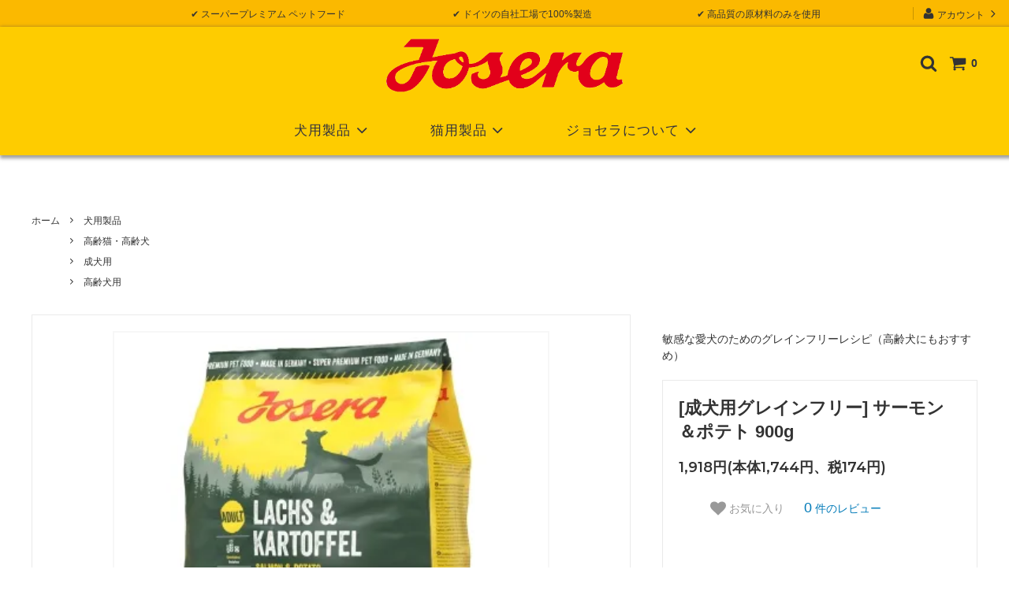

--- FILE ---
content_type: text/html; charset=EUC-JP
request_url: https://josera.co.jp/?pid=126879681
body_size: 19804
content:
<!DOCTYPE html PUBLIC "-//W3C//DTD XHTML 1.0 Transitional//EN" "http://www.w3.org/TR/xhtml1/DTD/xhtml1-transitional.dtd">
<html xmlns:og="http://ogp.me/ns#" xmlns:fb="http://www.facebook.com/2008/fbml" xmlns:mixi="http://mixi-platform.com/ns#" xmlns="http://www.w3.org/1999/xhtml" xml:lang="ja" lang="ja" dir="ltr">
<head>
<meta http-equiv="content-type" content="text/html; charset=euc-jp" />
<meta http-equiv="X-UA-Compatible" content="IE=edge,chrome=1" />
<title>サーモン＆ポテト（グレインフリー）製品説明</title>
<meta name="Keywords" content="サーモン, ポテト, グレインフリー, ジョセラ, josera,高齢犬" />
<meta name="Description" content="ジョセラの犬用フード サーモン＆ポテト（グレインフリー）の製品説明です" />
<meta name="Author" content="" />
<meta name="Copyright" content="Copyright 2016 サルゲロ合同会社" />
<meta http-equiv="content-style-type" content="text/css" />
<meta http-equiv="content-script-type" content="text/javascript" />
<link rel="stylesheet" href="https://img07.shop-pro.jp/PA01351/811/css/11/index.css?cmsp_timestamp=20251211144535" type="text/css" />
<link rel="stylesheet" href="https://img07.shop-pro.jp/PA01351/811/css/11/product.css?cmsp_timestamp=20251211144535" type="text/css" />

<link rel="alternate" type="application/rss+xml" title="rss" href="https://josera.co.jp/?mode=rss" />
<link rel="alternate" media="handheld" type="text/html" href="https://josera.co.jp/?prid=126879681" />
<link rel="shortcut icon" href="https://img07.shop-pro.jp/PA01351/811/favicon.ico?cmsp_timestamp=20230612103002" />
<script type="text/javascript" src="//ajax.googleapis.com/ajax/libs/jquery/1.11.0/jquery.min.js" ></script>
<meta property="og:title" content="サーモン＆ポテト（グレインフリー）製品説明" />
<meta property="og:description" content="ジョセラの犬用フード サーモン＆ポテト（グレインフリー）の製品説明です" />
<meta property="og:url" content="https://josera.co.jp?pid=126879681" />
<meta property="og:site_name" content="ジョセラ｜ドイツ発プレミアムフード" />
<meta property="og:image" content="https://img07.shop-pro.jp/PA01351/811/product/126879681.jpg?cmsp_timestamp=20230308063808"/>
<meta property="og:type" content="product" />
<meta property="product:price:amount" content="1918" />
<meta property="product:price:currency" content="JPY" />
<meta property="product:product_link" content="https://josera.co.jp?pid=126879681" />
<meta name="google-site-verification" content="zhqJy4G96aGdfHqV9rHGrbq3vIAt6lpsZkVK0VnzsL4" />
<script type="text/javascript" src="//aff.i-mobile.co.jp/script/lpcvlink.js" ></script>
<script>
  var Colorme = {"page":"product","shop":{"account_id":"PA01351811","title":"\u30b8\u30e7\u30bb\u30e9\uff5c\u30c9\u30a4\u30c4\u767a\u30d7\u30ec\u30df\u30a2\u30e0\u30d5\u30fc\u30c9"},"basket":{"total_price":0,"items":[]},"customer":{"id":null},"inventory_control":"product","product":{"shop_uid":"PA01351811","id":126879681,"name":"[\u6210\u72ac\u7528\u30b0\u30ec\u30a4\u30f3\u30d5\u30ea\u30fc] \u30b5\u30fc\u30e2\u30f3\uff06\u30dd\u30c6\u30c8 900g","model_number":"50005775","stock_num":22,"sales_price":1744,"sales_price_including_tax":1918,"variants":[],"category":{"id_big":2113373,"id_small":0},"groups":[{"id":1983609},{"id":2842591},{"id":2842592}],"members_price":1744,"members_price_including_tax":1918}};

  (function() {
    function insertScriptTags() {
      var scriptTagDetails = [{"src":"https:\/\/back-in-stock-assets.colorme.app\/widget.js","integrity":null}];
      var entry = document.getElementsByTagName('script')[0];

      scriptTagDetails.forEach(function(tagDetail) {
        var script = document.createElement('script');

        script.type = 'text/javascript';
        script.src = tagDetail.src;
        script.async = true;

        if( tagDetail.integrity ) {
          script.integrity = tagDetail.integrity;
          script.setAttribute('crossorigin', 'anonymous');
        }

        entry.parentNode.insertBefore(script, entry);
      })
    }

    window.addEventListener('load', insertScriptTags, false);
  })();
</script>

<script async src="https://www.googletagmanager.com/gtag/js?id=G-Y511B87E5Q"></script>
<script>
  window.dataLayer = window.dataLayer || [];
  function gtag(){dataLayer.push(arguments);}
  gtag('js', new Date());
  
      gtag('config', 'G-Y511B87E5Q', (function() {
      var config = {};
      if (Colorme && Colorme.customer && Colorme.customer.id != null) {
        config.user_id = Colorme.customer.id;
      }
      return config;
    })());
  
  </script><script type="text/javascript">
  document.addEventListener("DOMContentLoaded", function() {
    gtag("event", "view_item", {
      currency: "JPY",
      value: Colorme.product.sales_price_including_tax,
      items: [
        {
          item_id: Colorme.product.id,
          item_name: Colorme.product.name
        }
      ]
    });
  });
</script></head>
<body>
<meta name="colorme-acc-payload" content="?st=1&pt=10029&ut=126879681&at=PA01351811&v=20260116114212&re=&cn=2a94bc0df8ac4ad7b51bf235ec277e3e" width="1" height="1" alt="" /><script>!function(){"use strict";Array.prototype.slice.call(document.getElementsByTagName("script")).filter((function(t){return t.src&&t.src.match(new RegExp("dist/acc-track.js$"))})).forEach((function(t){return document.body.removeChild(t)})),function t(c){var r=arguments.length>1&&void 0!==arguments[1]?arguments[1]:0;if(!(r>=c.length)){var e=document.createElement("script");e.onerror=function(){return t(c,r+1)},e.src="https://"+c[r]+"/dist/acc-track.js?rev=3",document.body.appendChild(e)}}(["acclog001.shop-pro.jp","acclog002.shop-pro.jp"])}();</script><link rel="stylesheet" href="https://img.shop-pro.jp/tmpl_js/81/font-awesome/css/font-awesome.min.css">
<link rel="stylesheet" href="https://cdn.jsdelivr.net/npm/slick-carousel@1.8.1/slick/slick-theme.min.css">
<link rel="stylesheet" href="https://cdn.jsdelivr.net/npm/slick-carousel@1.8.1/slick/slick.min.css">
<script src="https://cdnjs.cloudflare.com/ajax/libs/slick-carousel/1.9.0/slick.min.js"></script>
<link rel="stylesheet" href="https://img.shop-pro.jp/tmpl_js/81/font-awesome/css/font-awesome.min.css">
<script src="https://img.shop-pro.jp/tmpl_js/81/smoothscroll.js"></script>
<script src="https://img.shop-pro.jp/tmpl_js/81/jquery.ah-placeholder.js"></script>
<script src="https://img.shop-pro.jp/tmpl_js/81/utility.index.js"></script>






<script>
  // headタグの中にviewportのmetaタグを入れる
  (function () {
    var viewport = document.createElement('meta');
    viewport.setAttribute('name', 'viewport');
    viewport.setAttribute('content', 'width=device-width, initial-scale=1.0, maximum-scale=1.0, user-scalable=no');
    document.getElementsByTagName('head')[0].appendChild(viewport);
  }());
</script>

<link href="https://fonts.googleapis.com/css?family=Montserrat:400,600" rel="stylesheet">
<input type="checkbox" class="state-drawer-nav" id="view-drawer-nav">
<input type="checkbox" class="state-search-form" id="view-search-form">
<label for="view-search-form" aria-label="検索フォームを閉じる" class="close-search-form c-overlay">
  <svg class="c-overlay__icon" role="img" aria-hidden="true"><use xlink:href="#close"></use></svg>
</label>
<label for="view-drawer-nav" aria-label="メニューを閉じる" class="close-drawer-nav c-overlay">
  <svg class="c-overlay__icon" role="img" aria-hidden="true"><use xlink:href="#close"></use></svg>
</label>

<div id="pagetop" class="p-body" ontouchstart="">
  <div class="p-header">
    <div class="js-fix-height"></div>
  <div class="p-fixed-header fix_header">
      <div class="p-header__bar">
        <ul class="p-header__user-nav">
                    <li>
            <a href="https://josera.co.jp/?mode=myaccount">
              <svg role="img" aria-hidden="true"><use xlink:href="#user"></use></svg>
              アカウント
              <svg role="img" aria-hidden="true"><use xlink:href="#angle-right"></use></svg>
            </a>
          </li>
        </ul>

                <div class="p-header__tips">
          <div class="p-header__tips-area">
            <div>&#10004;&nbsp;スーパープレミアム ペットフード</div><div>&#10004;&nbsp;ドイツの自社工場で100%製造</div><div>&#10004;&nbsp;高品質の原材料のみを使用</div>

          </div>
        </div>
        
		</div>
	
	<div id="header">
					
      <div class="p-global-header">
				
        <div class="p-layout-container">
					<div class="h_logo">
          <a href="https://josera.co.jp/" class="p-global-header__logo p-global-header__logo--image js-header-logo">
					            <img src="https://img07.shop-pro.jp/PA01351/811/etc/image_logo_tp.png" width="100%" style="margin:0 auto;text-align:center;" />
          </a>
					</div>

					
          <div class="p-global-nav">
            <a href="https://josera.co.jp/cart/proxy/basket?shop_id=PA01351811&shop_domain=josera.co.jp" class="p-global-header__cart">
              <span class="p-global-header__cart-icon">
                <svg class="p-global-header__icon" role="img" aria-hidden="true" aria-label="カート"><use xlink:href="#shopping-cart"></use></svg>
              </span>
              <span class="p-global-header__cart-count">
                0
              </span>
						</a>
						
            <label for="view-search-form" class="p-global-header__search open-search-form">
              <svg class="p-global-header__icon" role="img" aria-hidden="true"><use xlink:href="#search"></use></svg>
            </label>						
						
					</div>
					
        </div>
		</div>		

		
    <div class="p-sub-header">
      <div class="p-layout-container">										
				<ul class="header-gnavi">
          <li class="header-gnavi__unit">
            <a href="javascript:void(0)" class="header-gnavi__link">犬用製品<i class="fa fa-angle-down fa-lg fa-fw"></i></a>
            <ul class="mega-navi">
              <li class="mega-navi__unit">
                <a href="https://josera.co.jp/?mode=cate&csid=0&cbid=2113373" class="mega-navi__link">犬用製品一覧</a>
              </li>							
              <li class="mega-navi__unit">
                <a href="https://josera.co.jp/?mode=grp&gid=2842589" class="mega-navi__link">子犬用</a>
              </li>
              <li class="mega-navi__unit">
                <a href="https://josera.co.jp/?mode=grp&gid=2842591" class="mega-navi__link">成犬用</a>
              </li>
              <li class="mega-navi__unit">
                <a href="https://josera.co.jp/?mode=grp&gid=2842592" class="mega-navi__link">高齢犬用</a>
              </li>							
						</ul>
					</li>	
          <li class="header-gnavi__unit">
            <a href="javascript:void(0)" class="header-gnavi__link">猫用製品<i class="fa fa-angle-down fa-lg fa-fw"></i></a>						
            <ul class="mega-navi">
              <li class="mega-navi__unit">
                <a href="https://josera.co.jp/?mode=cate&csid=0&cbid=2113376" class="mega-navi__link">猫用製品一覧</a>
              </li>							
              <li class="mega-navi__unit">
                <a href="https://josera.co.jp/?mode=grp&gid=2842609">子猫用</a>
              </li>
              <li class="mega-navi__unit">
                <a href="https://josera.co.jp/?mode=grp&gid=2842610">成猫用</a>
              </li>
              <li class="mega-navi__unit">
                <a href="https://josera.co.jp/?mode=grp&gid=2842611">高齢猫用</a>
              </li>							
						</ul>
					</li>
          <li class="header-gnavi__unit">
            <a href="javascript:void(0)" class="header-gnavi__link">ジョセラについて<i class="fa fa-angle-down fa-lg fa-fw"></i></a>
            <ul class="mega-navi" style="width:230px !important;">
              <li class="mega-navi__unit">
                <a href="/?mode=f1" class="mega-navi__link">ジョセラについて</a>
              </li>
              <li class="mega-navi__unit">
                <a href="/?mode=f13" class="mega-navi__link">サステナビリティ</a>
							</li>
							<li class="mega-navi__unit">
                <a href="https://josera.co.jp/?mode=f14" class="mega-navi__link">納得の品質</a>
							</li>				
              <li class="mega-navi__unit">
                <a href="/?mode=f2" class="mega-navi__link">よくある質問</a>
              </li>							
            </ul>
          </li>
        </ul>
      </div>
    
    </div>	
		</div>
		</div>
		
	  <div class="header_bottom"></div>	
		
	</div>

		
		
		
  <div class="sp-global-header open-drawer-nav sp-header-fix">
  <label for="view-drawer-nav" class="sp-global-header__unit-1 open-drawer-nav">
		  <div class="openbtn">
        <span></span>
        <span></span>
        <span></span>
      </div>
	</label>
		      
		
		<a href="./" class="sp-global-header__unit-2"><img src="https://img07.shop-pro.jp/PA01351/811/etc/image_logo_tp.png"></a>
		      
		
    <label for="view-search-form" class="sp-global-header__unit-3 open-search-form">
      <svg class="p-global-header__icon" role="img" aria-hidden="true"><use xlink:href="#search"></use></svg>
      
    </label>

    <a href="https://josera.co.jp/cart/proxy/basket?shop_id=PA01351811&shop_domain=josera.co.jp" class="sp-global-header__unit-3">
      <span class="p-global-header__cart-icon">
        <svg class="p-global-header__icon" role="img" aria-hidden="true"><use xlink:href="#shopping-cart"></use></svg>
      </span>
      
    </a>
	</div>
		

  <div class="p-drawer-nav">
		
    <ul class="p-drawer__list">
      <li class="open-drawer-nav">			
        <a href="./">
          <span class="c-sp-list__value arrow_right">
            ホーム
          </span>
        </a>
      </li>

    <dl style="margin:-.5em 0 1.5em;">
      <dt class="c-sp-list js-drawer-pulldown open-drawer-nav">
        <span class="c-sp-list__value arrow_down">犬用製品</span>
      </dt>
      <dd class="p-drawer__pulldown">
        <ul class="p-drawer__list support_list">
          <li>
            <a href="https://josera.co.jp/?mode=cate&cbid=2113373&csid=0" class="c-sp-list">
              <span class="c-sp-list__value">
                犬用製品一覧
              </span>
            </a>
          </li>
          <li>
            <a href="https://josera.co.jp/?mode=grp&gid=2842589" class="c-sp-list">
              <span class="c-sp-list__value">
                子犬用
              </span>
            </a>
          </li>
          <li>
            <a href="https://josera.co.jp/?mode=grp&gid=2842591" class="c-sp-list">
              <span class="c-sp-list__value">
                成犬用
              </span>
            </a>
          </li>
          <li>
            <a href="https://josera.co.jp/?mode=grp&gid=2842592" class="c-sp-list">
              <span class="c-sp-list__value">
                高齢犬用
              </span>
            </a>
          </li>										
        </ul>
      </dd>
    </dl>
			
    <dl style="margin:-.5em 0 1.5em;">
      <dt class="c-sp-list js-drawer-pulldown open-drawer-nav">
        <span class="c-sp-list__value arrow_down">猫用製品</span>
      </dt>
      <dd class="p-drawer__pulldown">
        <ul class="p-drawer__list support_list">
          <li>
            <a href="https://josera.co.jp/?mode=cate&cbid=2113376&csid=0" class="c-sp-list">
              <span class="c-sp-list__value">
                猫用製品一覧
              </span>
            </a>
          </li>
          <li>
            <a href="https://josera.co.jp/?mode=grp&gid=2842609" class="c-sp-list">
              <span class="c-sp-list__value">
                子猫用
              </span>
            </a>
          </li>
          <li>
            <a href="https://josera.co.jp/?mode=grp&gid=2842610" class="c-sp-list">
              <span class="c-sp-list__value">
                成猫用
              </span>
            </a>
          </li>
          <li>
            <a href="https://josera.co.jp/?mode=grp&gid=2842611" class="c-sp-list">
              <span class="c-sp-list__value">
                高齢猫用
              </span>
            </a>
          </li>										
        </ul>
      </dd>
    </dl>
			
		</ul>


    <dl style="margin:-.5em 0 1.5em;">
      <dt class="c-sp-list js-drawer-pulldown open-drawer-nav">
        <span class="c-sp-list__value arrow_down">ジョセラについて</span>
      </dt>
      <dd class="p-drawer__pulldown">
        <ul class="p-drawer__list support_list">
          <li>
            <a href="/?mode=f1" class="c-sp-list">
              <span class="c-sp-list__value">
                ジョセラについて
              </span>
            </a>
          </li>
          <li>
            <a href="/?mode=f13" class="c-sp-list">
              <span class="c-sp-list__value">
                サステナビリティ
              </span>
            </a>
          </li>
          <li>
            <a href="/?mode=f14" class="c-sp-list">
              <span class="c-sp-list__value">
                納得の品質
              </span>
            </a>
          </li>
          <li>
            <a href="/?mode=f2" class="c-sp-list">
              <span class="c-sp-list__value">
                よくある質問
              </span>
            </a>
          </li>										
        </ul>
			</dd>
		</dl>

		<dl>
      <dt class="c-sp-list js-drawer-pulldown  open-drawer-nav">
        <span class="c-sp-list__value arrow_down">お客様サポート</span>
      </dt>			
      <dd class="p-drawer__pulldown">		
        <ul class="p-drawer__list support_list">
        			
        <li>
          <a href="https://josera.co.jp/?mode=myaccount" class="c-sp-list">
            <span class="c-sp-list__value">
              アカウント
            </span>
          </a>
        </li>
	

        <li>
          <a href="https://josera.co.jp/?mode=sk" class="c-sp-list">
            <span class="c-sp-list__value">
              ご利用ガイド
            </span>
          </a>
        </li>
			
        <li>
          <a href="https://josera.shop-pro.jp/customer/inquiries/new" class="c-sp-list">
            <span class="c-sp-list__value">
              お問い合わせ
            </span>
          </a>
        </li>
			
      </ul>
		</dd>
	</dl>
		</div>
		
		
			
	

  <div class="p-page-content product">
        <div class="p-layout-container">
  <div class="c-topic-path">
    <ul class="c-topic-path__list">
      <li class="c-topic-path__item">
        <a href="./">ホーム</a>
      </li>
            <li class="c-topic-path__item">
        <svg role="img" aria-hidden="true"><use xlink:href="#angle-right"></use></svg>
        <a href="?mode=cate&cbid=2113373&csid=0">犬用製品</a>
      </li>
                </ul>
        <ul class="c-topic-path__list">
      <li class="c-topic-path__item c-topic-path__item--hidden">
        <a href="./">ホーム</a>
      </li>
            <li class="c-topic-path__item">
        <svg role="img" aria-hidden="true"><use xlink:href="#angle-right"></use></svg>
        <a href="https://josera.co.jp/?mode=grp&gid=1983609">
          高齢猫・高齢犬
        </a>
      </li>
          </ul>
        <ul class="c-topic-path__list">
      <li class="c-topic-path__item c-topic-path__item--hidden">
        <a href="./">ホーム</a>
      </li>
            <li class="c-topic-path__item">
        <svg role="img" aria-hidden="true"><use xlink:href="#angle-right"></use></svg>
        <a href="https://josera.co.jp/?mode=grp&gid=2842591">
          成犬用
        </a>
      </li>
          </ul>
        <ul class="c-topic-path__list">
      <li class="c-topic-path__item c-topic-path__item--hidden">
        <a href="./">ホーム</a>
      </li>
            <li class="c-topic-path__item">
        <svg role="img" aria-hidden="true"><use xlink:href="#angle-right"></use></svg>
        <a href="https://josera.co.jp/?mode=grp&gid=2842592">
          高齢犬用
        </a>
      </li>
          </ul>
      </div>

  <div class="p-product-wrap">
    <div class="p-product-heading js-product-fix">
      <div class="theiaStickySidebar">
                <div class="p-product-heading__unit p-image-sp">
                              <div class="p-large-image">
            <div class="p-large-image__image-wrap c-image-wrap">
              <div class="c-image-box js-thumbnail-set">
                                <img src="https://img07.shop-pro.jp/PA01351/811/product/126879681.jpg?cmsp_timestamp=20230308063808" alt="" class="c-image-box__image js-lazyload" />
                              </div>
            </div>
          </div>
                    <ul class="p-thumbnail-list">
                        <li class="p-thumbnail-list__unit">
              <div class="p-thumbnail-list__image-wrap c-image-wrap c-image-wrap--link is-current js-thumbnail-select" data-image-url="https://img07.shop-pro.jp/PA01351/811/product/126879681.jpg?cmsp_timestamp=20230308063808">
                <span class="c-image-box">
                  <img src="https://img07.shop-pro.jp/PA01351/811/product/126879681.jpg?cmsp_timestamp=20230308063808" class="c-image-box__image js-lazyload" />
                </span>
              </div>
            </li>
                                                <li class="p-thumbnail-list__unit">
              <div class="p-thumbnail-list__image-wrap c-image-wrap c-image-wrap--link js-thumbnail-select" data-image-url="https://img07.shop-pro.jp/PA01351/811/product/126879681_o1.jpg?cmsp_timestamp=20171231045743">
                <span class="c-image-box">
                  <img src="https://img07.shop-pro.jp/PA01351/811/product/126879681_o1.jpg?cmsp_timestamp=20171231045743" class="c-image-box__image js-lazyload" />
                </span>
              </div>
            </li>
                                                                                                                                                                                                                                                                                                                                                                                                                                                                                                                                                                                                                                                                                                                                                                                                                                                                                                                                                                                                                                                                                                                                                                                                                                  </ul>
                                                </div>
        
                              <div class="p-short-description">
            敏感な愛犬のためのグレインフリーレシピ（高齢犬にもおすすめ）
          </div>
                    				
				
        <div id="cart-form" class="p-product-heading__unit">
          <div class="p-cart-form">
            <div class="p-cart-form__info">
              <div class="p-cart-form__name">
                [成犬用グレインフリー] サーモン＆ポテト 900g
              </div>

                                          <div class="p-cart-form__price c-product-info__price">
                                1,918円(本体1,744円、税174円)
                
              </div>
                            
                                          
                                          
							<ul class="fav_rev">
								<li>
							              <div class="p-product-fav-item">
                <button type="button"  data-favorite-button-selector="DOMSelector" data-product-id="126879681" data-added-class="is-added">
                  <svg role="img" aria-hidden="true"><use xlink:href="#heart"></use></svg>
                  お気に入り
                </button>
							</div>
              								</li>
								<li>
							        			<div class="p-product-body__review-link">
          			<a href="#review">
            			<span>0</span>
            			件のレビュー
          			</a>
        			</div>
        										</li>
					</ul>		


                                          
                                          
            </div>
            <form name="product_form" method="post" action="https://josera.co.jp/cart/proxy/basket/items/add">
                                          
                                          
                                          
                            <div class="c-form__unit">
                <div class="c-form__unit-label c-form__unit-label--fix-margin">
                  購入数
                </div>
                <div class="c-form__unit-body">
                  <input type="text" name="product_num" value="1" class="c-input-text p-cart-form__add-cart-num" />
                  <div class="p-cart-form__add-num-wrap">
                    <a href="javascript:f_change_num2(document.product_form.product_num,'1',1,22);" class="p-cart-form__add-num p-cart-form__add-num--up">
                      <svg role="img" aria-hidden="true"><use xlink:href="#angle-up"></use></svg>
                    </a>
                    <a href="javascript:f_change_num2(document.product_form.product_num,'0',1,22);" class="p-cart-form__add-num p-cart-form__add-num--down">
                      <svg role="img" aria-hidden="true"><use xlink:href="#angle-down"></use></svg>
                    </a>
                  </div>
                  
                </div>
              </div>
                            <div class="p-cart-form__button-wrap">
                                <div class="disable_cartin">
                  <button type="submit" class="p-cart-form__add-cart-button c-button c-button--solid">
                    <svg class="c-button__icon" role="img" aria-hidden="true"><use xlink:href="#shopping-cart"></use></svg>
                    カートに入れる
                  </button>
                </div>
                <p class="p-cart-form__error-message stock_error"></p>
                              </div>
              <input type="hidden" name="user_hash" value="06fefcc2f36dc57f56021673eb59fc42"><input type="hidden" name="members_hash" value="06fefcc2f36dc57f56021673eb59fc42"><input type="hidden" name="shop_id" value="PA01351811"><input type="hidden" name="product_id" value="126879681"><input type="hidden" name="members_id" value=""><input type="hidden" name="back_url" value="https://josera.co.jp/?pid=126879681"><input type="hidden" name="reference_token" value="bdd29fee5bb145dfa205b4d6ceff90f8"><input type="hidden" name="shop_domain" value="josera.co.jp">
            </form>
            <ul class="p-cart-form__link-list">
              <li>
                <a href="https://josera.co.jp/?mode=sk#return">返品について</a>
              </li>
              <li>
                <a href="https://josera.co.jp/?mode=sk#info">特定商取引法に基づく表記</a>
              </li>
            </ul>
          </div>
					
					
                <ul class="p-product-body__share-buttons">
          <li>
            <div class="line-it-button" data-ver="3"  data-type="share-a" data-lang="ja" data-color="default" data-size="small" data-count="false" style="display: none;"></div><script src="https://www.line-website.com/social-plugins/js/thirdparty/loader.min.js" async="async" defer="defer"></script>
          </li>
          <li>
            <a href="https://twitter.com/share" class="twitter-share-button" data-url="https://josera.co.jp/?pid=126879681" data-text="" data-lang="ja" >ツイート</a>
<script charset="utf-8">!function(d,s,id){var js,fjs=d.getElementsByTagName(s)[0],p=/^http:/.test(d.location)?'http':'https';if(!d.getElementById(id)){js=d.createElement(s);js.id=id;js.src=p+'://platform.twitter.com/widgets.js';fjs.parentNode.insertBefore(js,fjs);}}(document, 'script', 'twitter-wjs');</script>
          </li>
          <li>
            
          </li>
        </ul>
        				
        </div>
      </div>
    </div>
		


    <div class="p-product-body">
      <div class="p-product-body-inner">
        

				
                <div class="p-product-heading__unit p-image-pc">
                              <div class="p-large-image">
            <div class="p-large-image__image-wrap c-image-wrap">
              <div class="c-image-box js-thumbnail-set">
                                <img data-original="https://img07.shop-pro.jp/PA01351/811/product/126879681.jpg?cmsp_timestamp=20230308063808" alt="" class="c-image-box__image js-lazyload"  loading="lazy" />
                              </div>
            </div>
          </div>
                    <ul class="p-thumbnail-list">
                        <li class="p-thumbnail-list__unit">
              <div class="p-thumbnail-list__image-wrap c-image-wrap c-image-wrap--link is-current js-thumbnail-select" data-image-url="https://img07.shop-pro.jp/PA01351/811/product/126879681.jpg?cmsp_timestamp=20230308063808">
                <span class="c-image-box">
                  <img data-original="https://img07.shop-pro.jp/PA01351/811/product/126879681.jpg?cmsp_timestamp=20230308063808" class="c-image-box__image js-lazyload"  loading="lazy" />
                </span>
              </div>
            </li>
                                                <li class="p-thumbnail-list__unit">
              <div class="p-thumbnail-list__image-wrap c-image-wrap c-image-wrap--link js-thumbnail-select" data-image-url="https://img07.shop-pro.jp/PA01351/811/product/126879681_o1.jpg?cmsp_timestamp=20171231045743">
                <span class="c-image-box">
                  <img data-original="https://img07.shop-pro.jp/PA01351/811/product/126879681_o1.jpg?cmsp_timestamp=20171231045743" class="c-image-box__image js-lazyload"  loading="lazy" />
                </span>
              </div>
            </li>
                                                                                                                                                                                                                                                                                                                                                                                                                                                                                                                                                                                                                                                                                                                                                                                                                                                                                                                                                                                                                                                                                                                                                                                                                                  </ul>
                                                </div>
        					
				


                        <div class="p-product-body__price">
                    1,918円(本体1,744円、税174円)
          
        </div>
                
                        
                        <div class="p-product-body__description">
          <span style="font-size:large;"><strong>敏感な愛犬のためのグレインフリーレシピ（高齢犬にもおすすめ）</strong></span><br />
<br />
<span style="color:#990099"><strong>●製品概要</strong></span><br />
サーモン、ポテト、そしてハーブとフルーツによる贅沢なグレインフリーフードをグルメな愛犬に。低たんぱく、低エネルギーであり、バランスの取れたミネラル成分により、高齢の愛犬にも適しています。<br />
<br />
◇乾燥サーモン25％（100ｇのドライフードあたり、約65gの生サーモンに値します）<br />
◇健康な皮膚と輝く被毛に必要な脂肪酸を配合<br />
◇美味しさを引き立たせるため、厳選されたハーブと健康的なフルーツを使用。（イナゴ、チコリ根、ラズベリー、ペパーミント、パセリ、カモミール、ローズヒップ、カンゾウ、アロニア、フェヌグリーク種子、ブルーベリー、マリーゴールド、フェンネル）<br />
◇高齢犬にも適したグレインフリーフード<br />
◇成犬に適した総合栄養食<br />
◇粒が大き目のため、中型～大型犬に適しています<br />
◇キブル（粒）のサイズ：直径17.5mm × 厚み7mm<br />
<br />
<br />
<span style="color:#990099"><strong>●特長</strong></span><br />
<br />
<img src="https://img21.shop-pro.jp/PA01351/811/etc/%A5%B0%A5%EC%A5%A4%A5%F3%A5%D5%A5%EA%A1%BC%A1%CA%C0%C4%A1%CB.png?cmsp_timestamp=20170811103822" alt="グレインフリー" width="35%" height="35%"><br />
穀物は一切使用していません。そのため敏感な愛犬の健やかな毎日にぴったりのフードです。<br />
<br />
<img src="https://img21.shop-pro.jp/PA01351/811/etc/%A5%CF%A1%BC%A5%D6%A4%C8%A5%D5%A5%EB%A1%BC%A5%C4%A1%CA%C0%C4%A1%CB.png?cmsp_timestamp=20171230205324" alt="ハーブとフルーツ" width="35%" height="35%"><br />
厳選されたハーブとフルーツにより、愛犬に健康と味わいを提供します。<br />
<br />
<img src="https://img21.shop-pro.jp/PA01351/811/etc/%C4%E3%A4%BF%A4%F3%A4%D1%A4%AF.png?cmsp_timestamp=20171230205352" alt="たんぱく質を低減" width="35%" height="35%"><br />
たんぱく質を適量に抑えているため、愛犬の代謝と内臓機能に対する負荷を軽減します。<br />
<br />
<iframe width="100%" height="360px" src="https://www.youtube.com/embed/bUrFlzJSpvc" title="Josera Salmon & Potato - Grainfree formula" frameborder="0" allow="accelerometer; autoplay; clipboard-write; encrypted-media; gyroscope; picture-in-picture; web-share" allowfullscreen></iframe><br />
<br />
<span style="color:#990099"><strong>●原材料</strong></span><br />
乾燥ポテト 48%、乾燥サーモン 19%、動物性脂肪（鶏・七面鳥由来）、ビートファイバー、ポテトプロテイン、イナゴマメミール、フィッシュプロテイン（加水分解）、ミネラル、チコリ根（イヌリンの天然源）、ハーブ、フルーツ<br />
<br />
<span style="color:#990099"><strong>●成分分析値</strong></span><br />
（栄養素の上にマウスを近づけると期待効果が表示されます）<br />
<table id="customers"><tr><th colspan="2">成分分析値</th></tr><tr><td><div class="tooltip">粗タンパク質 <span class="tooltiptext">成長と筋肉の再生に必要</span></div></td><td align="right">22.00%</td></tr><tr><td><div class="tooltip">脂質<span class="tooltiptext">エネルギー、健康な皮膚と被毛に必要</span></div></td><td align="right">14.00%</td></tr><tr><td><div class="tooltip">粗灰分<span class="tooltiptext">消化作用</span></div></td><td align="right">5.60%</td></tr><tr><td><div class="tooltip">粗繊維<span class="tooltiptext">腸内環境を整える</span></div></td><td align="right">2.50%</td></tr><tr><td><div class="tooltip">カルシウム<span class="tooltiptext">骨や歯の形成、血液凝固（出血を止めるための働き）</span></div></td><td align="right">0.85%</td></tr><tr><td><div class="tooltip">リン<span class="tooltiptext">骨や歯の形成、細胞の生命活動に必要</span></div></td><td align="right">0.65%</td></tr><tr><td><div class="tooltip">ナトリウム<span class="tooltiptext">細胞の機能を維持、神経伝達の制御</span></div></td><td align="right">0.40%</td></tr><tr><td><div class="tooltip">マグネシウム<span class="tooltiptext">筋収縮、神経伝達の制御、血圧調整</span></div></td><td align="right">0.09%</td></tr><tr><td><b>100gあたりのエネルギー</b></td><td align="right"><b>約378.2kcal</b></td></tr></table><br />
<table id="additives"><tr><th colspan="2">1キロ当たりの栄養添加物</th></tr><tr><td><div class="tooltip">パントテン酸<span class="tooltiptext">健康な皮膚と被毛</span></div></td><td align="right">50 mg/kg</td></tr><tr><td><div class="tooltip">ナイヤシン<span class="tooltiptext">健康な皮膚と被毛</span></div></td><td align="right">90 mg/kg</td></tr><tr><td><div class="tooltip">葉酸<span class="tooltiptext">DNAの形成、赤血球の生成や脳神経の機能を正常化（妊娠中・出産後は特に大切）</span></div></td><td align="right">5 mg/kg</td></tr><tr><td><div class="tooltip">L-カルニチン<span class="tooltiptext">脂肪酸代謝（脂肪をエネルギーとして効率的に使うことで、肥満予防・心臓や肝臓のサポート機能）</span></div></td><td align="right"> 250 mcg/kg</td></tr><br />
<tr><td><div class="tooltip">タウリン<span class="tooltiptext">目の老化予防、繁殖力、免疫力</span></div></td><td align="right"> 1000 mg/kg</td></tr><br />
<tr><td><div class="tooltip">ビオチン<span class="tooltiptext">健康な皮膚と被毛</span></div></td><td align="right">1000 mcg/kg</td></tr><tr><td><div class="tooltip">鉄<span class="tooltiptext">止血、呼吸、酵素を運ぶ</span></div></td><td align="right">200 mg/kg</td></tr><tr><td><div class="tooltip">マンガン<span class="tooltiptext">輝く被毛、健康的な骨、細胞の保護</span></div></td><td align="right">20 mg/kg</td></tr><tr><td><div class="tooltip">銅<span class="tooltiptext">健康的で輝く被毛、細胞の保護</span></div></td><td align="right">18 mg/kg</td></tr><tr><td><div class="tooltip">ヨウ素<span class="tooltiptext">エネルギーの代謝</span></div></td><td align="right">2.20 mg/kg</td></tr><tr><td><div class="tooltip">ビタミン A<span class="tooltiptext">視覚の正常化、成長促進、繁殖力</span></div></td><td align="right">24,000 I.E./kg</td></tr><tr><td><div class="tooltip">ビタミン D3<span class="tooltiptext">新陳代謝</span></div></td><td align="right">1,800 I.E./kg</td></tr><tr><td><div class="tooltip">ビタミン E<span class="tooltiptext">抗老化、免疫機能の強化、健康な皮膚</span></div></td><td align="right">220 mg/kg</td></tr><tr><td><div class="tooltip">ビタミン B1<span class="tooltiptext">疲労回復、ストレス緩和</span></div></td><td align="right">15 mg/kg</td></tr><tr><td><div class="tooltip">ビタミン B2<span class="tooltiptext">脂肪からのエネルギー生成、健康な皮膚と被毛</span></div></td><td align="right">20 mg/kg</td></tr><tr><td><div class="tooltip">ビタミン B6<span class="tooltiptext">新陳代謝</span></div></td><td align="right">20 mg/kg</td></tr><tr><td><div class="tooltip">ビタミン B12<span class="tooltiptext">貧血予防</span></div></td><td align="right">100 mcg/kg</td></tr><tr><td colspan="2">技術添加物：抗酸化剤として天然由来のトコフェロール</td></tr></table><br />
<span style="color:#990099"><strong>●1日あたり給与量目安</strong></span><br />
<table id="daily2"><tr><th rowspan="2">成犬の体重</th><th colspan="3">愛犬の特徴</th></tr><tr><th>おとなしめ・高齢</th><th>通常・活発</th><th>活発</th></tr><tr><th>5kg</th><td>60g</td><td>80g</td><td>100g</td><tr><th>10kg</th><td>85g</td><td>115g</td><td>140g</td><tr><th>20kg</th><td>140g</td><td>190g</td><td>240g</td><tr><th>30kg</th><td>190g</td><td>260g</td><td>330g</td><tr><th>40kg</th><td>235g</td><td>325g</td><td>410g</td><tr><th>60kg</th><td>320g</td><td>440g</td><td>555g</td><tr><th>80kg</th><td>400g</td><td>545g</td><td>690g</td></table><br />
・推奨給与量は成犬の体重を基準としています。<br />
・太り気味の愛犬の場合は、給与量を減らすことをお勧めいたします。<br />
・愛犬のためにいつも新鮮な飲み水をご用意ください。<br />
・キーワード：成犬用、高齢犬用、成犬用中・大粒、高齢犬用中・大粒、グレインフリー、タンパク質低減、ハーブ・フルーツ配合
        </div>
                

                <a href="#cart-form" class="p-product-body__linkto-cart c-button c-button--solid">
          この商品を購入する
        </a>
              </div>
    </div>

  </div>

  <div class="p-product-footer">
    <ul class="p-product-footer-nav">
      <li>
        <a href="https://josera.shop-pro.jp/customer/products/126879681/inquiries/new">
          この商品について問い合わせる
          <svg class="c-icon" role="img" aria-hidden="true"><use xlink:href="#angle-right"></use></svg>
        </a>
      </li>
      <li>
        <a href="https://josera.co.jp/?mode=cate&cbid=2113373&csid=0">
          買い物を続ける
          <svg class="c-icon" role="img" aria-hidden="true"><use xlink:href="#angle-right"></use></svg>
        </a>
      </li>
    </ul>
  </div>

    <div id="review" class="c-section p-review">
    <h2 class="c-section__heading">
      <div class="c-section__heading--title">
        <span>レビュー</span>
      </div>
    </h2>
        <a href="https://josera.co.jp/customer/products/126879681/reviews/new" class="p-review__button c-button c-button--border">
      <svg class="c-button__icon" role="img" aria-hidden="true"><use xlink:href="#pencil"></use></svg>
      レビューを書く
    </a>
  </div>
  

    <script src="//img.shop-pro.jp/tmpl_js/83/ResizeSensor.min.js"></script>
  <script src="//img.shop-pro.jp/tmpl_js/83/theia-sticky-sidebar.min.js"></script>
  <script src="//img.shop-pro.jp/tmpl_js/83/swipebox/js/jquery.swipebox.min.js"></script>
  <link rel="stylesheet" href="//img.shop-pro.jp/tmpl_js/83/swipebox/css/swipebox.min.css">

  <script type="text/javascript">

  // サムネイルクリックで画像切り替え
  (function() {
    var setValue;
    var $thumbnails = $('.js-thumbnail-select');
    var $setTarget = $('.js-thumbnail-set');
    $thumbnails.on('click', function () {
      setValue = $(this).data('image-url');
      $thumbnails.removeClass('is-current');
      $setTarget.html('<img src="' + setValue + '" class="c-image-box__image" />');
      $(this).addClass('is-current');
    });
  })();

  // 商品画像クリックで画像をモーダル表示
  (function() {
    $('.js-open-modal').swipebox();
  })();

  // 右カラム追従
  (function() {
    $('.js-product-fix').theiaStickySidebar({
      additionalMarginTop: 240
    });
  })();

  // オプション表コンテンツの表示切り替え
  (function() {
    $('.js-view-option-info').on('click', function () {
      $('#js-option-info').toggleClass('is-hidden');
    });
  })();
</script>

</div>    		

<div class="footer_fav">
	
            	
	
	
            	

	</div>
		
	</div>
	
	
    <p id="page-to-top" class="pc"><a href="#pagetop"><img src="https://img07.shop-pro.jp/PA01351/811/etc/btn_pagetop.png" width="100%" alt="ページトップへ" /></a></p>	
	
  <div class="p-footer">
        <div class="p-shop-info">
      <div class="p-layout-container">
                        <div class="p-shop-info__calendar p-shop-info__calendar--half">
          <div class="p-calendar__table">
            <table class="tbl_calendar">
    <caption>2026年1月</caption>
    <tr>
        <th class="sun">日</th>
        <th>月</th>
        <th>火</th>
        <th>水</th>
        <th>木</th>
        <th>金</th>
        <th class="sat">土</th>
    </tr>
    <tr>
<td></td>
<td></td>
<td></td>
<td></td>
<td class="thu holiday" style="background-color: #f2d516; color: #030303;">1</td>
<td class="fri" style="background-color: #f2d516; color: #030303;">2</td>
<td class="sat" style="background-color: #f2d516; color: #030303;">3</td>
</tr>
<tr>
<td class="sun" style="background-color: #f2d516; color: #030303;">4</td>
<td class="mon">5</td>
<td class="tue">6</td>
<td class="wed">7</td>
<td class="thu">8</td>
<td class="fri">9</td>
<td class="sat" style="background-color: #f2d516; color: #030303;">10</td>
</tr>
<tr>
<td class="sun" style="background-color: #f2d516; color: #030303;">11</td>
<td class="mon holiday" style="background-color: #f2d516; color: #030303;">12</td>
<td class="tue">13</td>
<td class="wed">14</td>
<td class="thu">15</td>
<td class="fri">16</td>
<td class="sat" style="background-color: #f2d516; color: #030303;">17</td>
</tr>
<tr>
<td class="sun" style="background-color: #f2d516; color: #030303;">18</td>
<td class="mon">19</td>
<td class="tue">20</td>
<td class="wed">21</td>
<td class="thu">22</td>
<td class="fri">23</td>
<td class="sat" style="background-color: #f2d516; color: #030303;">24</td>
</tr>
<tr>
<td class="sun" style="background-color: #f2d516; color: #030303;">25</td>
<td class="mon">26</td>
<td class="tue">27</td>
<td class="wed">28</td>
<td class="thu">29</td>
<td class="fri">30</td>
<td class="sat" style="background-color: #f2d516; color: #030303;">31</td>
</tr>
</table><table class="tbl_calendar">
    <caption>2026年2月</caption>
    <tr>
        <th class="sun">日</th>
        <th>月</th>
        <th>火</th>
        <th>水</th>
        <th>木</th>
        <th>金</th>
        <th class="sat">土</th>
    </tr>
    <tr>
<td class="sun" style="background-color: #f2d516; color: #030303;">1</td>
<td class="mon">2</td>
<td class="tue">3</td>
<td class="wed">4</td>
<td class="thu">5</td>
<td class="fri">6</td>
<td class="sat" style="background-color: #f2d516; color: #030303;">7</td>
</tr>
<tr>
<td class="sun" style="background-color: #f2d516; color: #030303;">8</td>
<td class="mon">9</td>
<td class="tue">10</td>
<td class="wed holiday" style="background-color: #f2d516; color: #030303;">11</td>
<td class="thu">12</td>
<td class="fri">13</td>
<td class="sat" style="background-color: #f2d516; color: #030303;">14</td>
</tr>
<tr>
<td class="sun" style="background-color: #f2d516; color: #030303;">15</td>
<td class="mon">16</td>
<td class="tue">17</td>
<td class="wed">18</td>
<td class="thu">19</td>
<td class="fri">20</td>
<td class="sat" style="background-color: #f2d516; color: #030303;">21</td>
</tr>
<tr>
<td class="sun" style="background-color: #f2d516; color: #030303;">22</td>
<td class="mon holiday" style="background-color: #f2d516; color: #030303;">23</td>
<td class="tue">24</td>
<td class="wed">25</td>
<td class="thu">26</td>
<td class="fri">27</td>
<td class="sat" style="background-color: #f2d516; color: #030303;">28</td>
</tr>
</table>
          </div>
                    <div class="p-calendar__note">
            発送は平日のみとなります。土日祝日のご注文は翌営業日の発送となります。
（平日朝9時までのご注文について、当日発送となります）
          </div>
                  </div>
        
      </div>
    </div>
    		
		
		
    <div id="footer" class="p-global-footer">
      <div class="p-layout-container">
	<div class="p-global-footer__group sp">
		
				<div class="footer_logo">
	        <a href="./"><img src="https://img07.shop-pro.jp/PA01351/811/etc/image_logo_tp.png" width:="100%" alt="ジョセラ" /></a>
				</div>			
		
		<div class="p-global-footer__unit">
            <ul class="p-footer-nav">
              <li>
                <a href="./" class="c-sp-list">
                  <span class="p-footer-nav__text c-sp-list__value">
                    ホーム
                  </span>
                </a>
              </li>
              <li>
                <a href="https://josera.co.jp/?mode=sk#payment" class="c-sp-list">
                  <span class="p-footer-nav__text c-sp-list__value">
                    支払い方法について
                  </span>
                </a>
              </li>
              <li>
                <a href="https://josera.co.jp/?mode=sk" class="c-sp-list">
                  <span class="p-footer-nav__text c-sp-list__value">
                    配送方法について
                  </span>
                </a>
              </li>
              <li>
                <a href="https://josera.co.jp/?mode=sk#return" class="c-sp-list">
                  <span class="p-footer-nav__text c-sp-list__value">
                    返品について
                  </span>
                </a>
              </li>
              <li>
                <a href="https://josera.co.jp/?mode=myaccount" class="c-sp-list">
                  <span class="p-footer-nav__text c-sp-list__value">
                    アカウント
                  </span>
                </a>
              </li>
                            <li>
                <a href="https://josera.co.jp/?mode=sk" class="c-sp-list">
                  <span class="p-footer-nav__text c-sp-list__value">									
                  特定商法取引法に基づく表記
									</span>	
                </a>
              </li>
              <li>
                <a href="https://josera.co.jp/?mode=privacy" class="c-sp-list">
                  <span class="p-footer-nav__text c-sp-list__value">									
                  プライバシーポリシー
									</span>	
                </a>
              </li>
              <li>
                <a href="https://josera.shop-pro.jp/customer/inquiries/new" class="c-sp-list">
                  <span class="p-footer-nav__text c-sp-list__value">
                    お問い合わせ
                  </span>
                </a>
              </li>
            </ul>
        </div>

      </div>
    </div>


		
    <div class="p-footer-guide u-visible--tablet">
      <div class="p-layout-container">
                <div class="p-footer-guide__unit">
          <h3 class="p-footer-guide__heading">配送・送料について<span class="link_detail"><a href="https://josera.co.jp/?mode=sk#delivery">&#187;&nbsp;詳しくはコチラ</a></span></h3>
          <dl class="p-footer-guide__body">
                        <dt class="p-footer-guide__label">ゆうパック</dt>
            <dd class="p-footer-guide__content">
                            <div class="p-footer-guide__image" style="width:100px;">
                <img src="https://img07.shop-pro.jp/PA01351/811/etc/logo_yupack.png" width="100%" />
              </div>
                            送料はお届け先都道府県および重量により異なります。実際の送料はお会計画面にてご確認下さいませ。<br />

            </dd>
                      </dl>
									
        </div>
				
        <div class="p-footer-guide__unit">
          <h3 class="p-footer-guide__heading">返品について<span class="link_detail"><a href="https://josera.co.jp/?mode=sk#return">&#187;&nbsp;詳しくはコチラ</a></span></h3>
          <dl class="p-footer-guide__body">
            <dt class="p-footer-guide__label">不良品</dt>
            <dd class="p-footer-guide__content">
商品到着後速やかにご連絡ください。商品に欠陥がある場合を除き、返品には応じかねますのでご了承ください。不良品の場合は、良品と交換、もしくは返金させて頂きます。<br />
商品到着後７日以内とさせていただきます。（不良品のみ）
            </dd>
            <dt class="p-footer-guide__label">返品送料</dt>
            <dd class="p-footer-guide__content">
              お客様都合による返品は受け付けておりません。不良品に該当する場合は当方で負担いたします。
            </dd>
          </dl>
        </div>

                <div class="p-footer-guide__unit">
          <h3 class="p-footer-guide__heading">支払い方法について<span class="link_detail"><a href="https://josera.co.jp/?mode=sk#payment">&#187;&nbsp;詳しくはコチラ</a></span></h3>
          <dl class="p-footer-guide__body">

            <dt class="p-footer-guide__label">クレジットカード決済</dt>
            <dt class="p-footer-guide__label"><img src="https://img07.shop-pro.jp/PA01351/811/etc_base64/c2FnYXdhX2NyZWRpdF9sb2dv.jpg?cmsp_timestamp=20231026063350" width="490" height="171" border="0" alt="SGシステム クレジットカード払い"></dt>
            <dd class="p-footer-guide__content">
JCB・VISA・Master・ダイナース・アメリカンエキスプレスのマークの入っているクレジットカードはすべてご利用になれます。<br>当店は、SGシステムのクレジットカード決済代行サービスを利用しております。
						</dd>	
						
            <dt class="p-footer-guide__label">商品代引（ゆうパック）※代引き手数料：330円～（決済金額により異なります）</dt>
            <dd class="p-footer-guide__content">
							商品が到着しましたら配達員へ商品代金をお支払い下さい。<br />
							代引き手数料：3万円まで：330円、10万円まで：550円、20万円まで：880円、30万円まで：990円、50万円まで1430円</dd>							
            <dt class="p-footer-guide__label">銀行振込（ご入金確認後発送）</dt>
            <dd class="p-footer-guide__content">
購入後に送信しますご注文確認メールに記載の銀行口座へご請求金額をお振り込み下さい。ご入金確認後に発送手配致します。</dd>							
						
          </dl>
        </div>
        			

      </div>
			
			
  <div class="logo_footer">
	  <a href="./"><img src="https://img07.shop-pro.jp/PA01351/811/etc/image_logo_tp.png" width:="100%" alt="ジョセラ" /></a>
	</div>
			
<div class="p-layout-container">
<div class="p-global-footer__unit">
  <ul class="p-footer-nav">
    <li>
      <a href="./" class="c-sp-list">
        <span class="p-footer-nav__text c-sp-list__value">ホーム</span>
                </a>
              </li>
              <li>
                <a href="https://josera.co.jp/?mode=myaccount" class="c-sp-list">
                  <span class="p-footer-nav__text c-sp-list__value">
                    アカウント
                  </span>
                </a>
              </li>
                            <li>
                <a href="https://josera.co.jp/cart/proxy/basket?shop_id=PA01351811&shop_domain=josera.co.jp" class="c-sp-list">
                  <span class="p-footer-nav__text c-sp-list__value">
                    カートを見る
                  </span>
                </a>
              </li>
              <li>
                <a href="https://josera.co.jp/?mode=sk" class="c-sp-list">
                  <span class="p-footer-nav__text c-sp-list__value">
                    特定商法取引法に基づく表記
                  </span>
                </a>
              </li>
              <li>
                <a href="https://josera.co.jp/?mode=privacy" class="c-sp-list">
                  <span class="p-footer-nav__text c-sp-list__value">
                    プライバシーポリシー
                  </span>
                </a>
              </li>														
              <li>
                <a href="https://josera.shop-pro.jp/customer/inquiries/new" class="c-sp-list">
                  <span class="p-footer-nav__text c-sp-list__value">
                    お問い合わせ
                  </span>
                </a>
              </li>
            </ul>
          </div>
</div>			
			
  </div>
	
		
    <div class="p-footer-bottom">
      <div class="p-footer-bottom__copyright">
        Copyright&copy;　Josera All Rights reserved.
      </div>
      <div class="p-footer-bottom__credit">

      <div class="p-footer-bottom__pagetop sp">
        <a href="#pagetop">
          <svg role="img" aria-hidden="true"><use xlink:href="#angle-up"></use></svg>
        </a>
      </div>
    </div>
  </div>


  <div class="p-search-form">
    <form action="https://josera.co.jp/" method="GET" class="p-search-form__body">
      <input type="hidden" name="mode" value="srh" />
      <div class="p-search-form__keyword-cell">
        <input type="text" name="keyword" placeholder="キーワードで探す" class="p-search-form__keyword" />
      </div>
      <div class="p-search-form__button-cell">
        <button type="submit" class="p-search-form__button">
          <svg class="p-search-form__icon" role="img" aria-hidden="true" aria-label="検索"><use xlink:href="#search"></use></svg>
        </button>
      </div>
    </form>
  </div>
	</div>
		</div></div>
<script src="//img.shop-pro.jp/tmpl_js/83/jquery.lazyload.min.js"></script>
<script src="//img.shop-pro.jp/tmpl_js/83/headroom.min.js"></script>
<script src="//img.shop-pro.jp/tmpl_js/83/jQuery.headroom.js"></script>

<script>
//$(function() {
    const height=$(".p-fixed-header").height();
    $(".slide_fade.pc").css("padding-top", height + 130);
});
</script>


<script>
$(".openbtn").click(function () {
    $(this).toggleClass('active');
});
</script>


<script>
	
  // breakpoint
  var breakpointPhone = 600 - 1,
  breakpointTablet = 600,
  breakpointPC = 960;
	
  (function () {
    if ($('.js-header-logo').size() === 0) {
      headroomPC();
    } else {
      var $logoImageCopy = $('<img>');
      $logoImageCopy.on('load', function() {
        headroomPC();
      });
      $logoImageCopy.attr('src', $('.js-header-logo img').attr('src'));
    }
    $(window).on('resize', function () {
      $('#js-fixed-header').headroom('destroy');
      headroomPC();
    });
  }());


  // lazyload.jsを実行
  (function () {
    $('.js-lazyload').lazyload();
  }());

  // ページ内リンク移動した際のスクロール処理
  (function () {
    $('a[href^=#]').on('click', function() {
      var href = $(this).attr('href');
      var target = $(href == '#' || href == '' ? 'html' : href);
      var targetPos = target.offset().top;
      var startPos = $(window).scrollTop();
      var endPos = targetPos;
      if (startPos > targetPos) {
        if ($(window).width() > breakpointPhone) {
          endPos -= 110;
        } else {
          endPos -= 60;
        }
      }
      $('body,html').animate({scrollTop:endPos}, 400, 'swing');
      return false;
    });
  }());

  // ヘッダーグローバル・ドロワーメニューの表示・非表示の処理
  (function () {
    var $globalNavElem = $('.js-global-nav-list');
    // ドロワーメニュー
    $('.js-drawer-pulldown').on('click', function () {
      $(this).next().toggleClass('is-opened');
    });
    // ヘッダーメニュー
    $globalNavElem.on('mouseenter', function () {
      $(this).addClass('is-opened');
    });
    $globalNavElem.on('mouseleave', function () {
      $(this).removeClass('is-opened');
    });
  }());

  // ドロワーメニューの状態変更（タブレットサイズ以上では非表示にする）
  (function () {
    var $stateCheckbox = $('#view-drawer-nav');
    $(window).on('resize', function () {
      if ($(window).width() > breakpointPhone) {
        $stateCheckbox.prop('checked', false);
      }
    });
  }());
	
	

  // 商品一覧のソートを切り替える
  (function () {
    $('.js-sort-switch').on('change', function () {
      location.href = $(this).val();
    });
  }());


  // もっと見るをクリックしたら、そのリスト内全ての商品を表示する
  (function () {
    $('.js-display-button').on('click', function () {
      var $clickedButtonUnit = $(this).parent();
      var $productList = $clickedButtonUnit.prev().children('.is-hidden');
      $productList.removeClass('is-hidden');
      $clickedButtonUnit.remove();
    });
  }());

</script>

<script>
var headerH = $("#header").outerHeight(true);
function FixedAnime() {
  var scroll = $(window).scrollTop();
  if (scroll >= 100){
        $('#header').addClass('HeightMin');
  }else{
        $('#header').removeClass('HeightMin');
  }    
}

// 画面をスクロールをしたら動かしたい場合の記述
$(window).scroll(function () {
  FixedAnime();
});

// ページが読み込まれたらすぐに動かしたい場合の記述
$(window).on('load', function () {
  FixedAnime();
});

</script>

<script>
function PageTopAnime() {
		var scroll = $(window).scrollTop();
		if (scroll >= 200){
			$('#page-to-top').removeClass('DownMove');
			$('#page-to-top').addClass('UpMove');
		}else{
			if($('#page-to-top').hasClass('UpMove')){
				$('#page-to-top').removeClass('UpMove');
				$('#page-to-top').addClass('DownMove');
			}
		}
		
		var wH = window.innerHeight;
		var footerPos =  $('#footer').offset().top;
		if(scroll+wH >= (footerPos+10)) {
			var pos = (scroll+wH) - footerPos+10
			$('#page-to-top').css('bottom',pos);
		}else{
			if($('#page-to-top').hasClass('UpMove')){
				$('#page-to-top').css('bottom','10px');
			}
		}
}

$(window).scroll(function () {
	PageTopAnime();
});

$(window).on('load', function () {
	PageTopAnime();
});

$('#page-to-top').click(function () {
    $('body,html').animate({
        scrollTop: 0
    }, 500);
    return false;
});
</script>


<svg xmlns="http://www.w3.org/2000/svg" style="display:none"><symbol id="angle-double-left" viewBox="0 0 1792 1792"><path d="M1011 1376q0 13-10 23l-50 50q-10 10-23 10t-23-10L439 983q-10-10-10-23t10-23l466-466q10-10 23-10t23 10l50 50q10 10 10 23t-10 23L608 960l393 393q10 10 10 23zm384 0q0 13-10 23l-50 50q-10 10-23 10t-23-10L823 983q-10-10-10-23t10-23l466-466q10-10 23-10t23 10l50 50q10 10 10 23t-10 23L992 960l393 393q10 10 10 23z"/></symbol><symbol id="angle-double-right" viewBox="0 0 1792 1792"><path d="M979 960q0 13-10 23l-466 466q-10 10-23 10t-23-10l-50-50q-10-10-10-23t10-23l393-393-393-393q-10-10-10-23t10-23l50-50q10-10 23-10t23 10l466 466q10 10 10 23zm384 0q0 13-10 23l-466 466q-10 10-23 10t-23-10l-50-50q-10-10-10-23t10-23l393-393-393-393q-10-10-10-23t10-23l50-50q10-10 23-10t23 10l466 466q10 10 10 23z"/></symbol><symbol id="angle-down" viewBox="0 0 1792 1792"><path d="M1395 736q0 13-10 23l-466 466q-10 10-23 10t-23-10L407 759q-10-10-10-23t10-23l50-50q10-10 23-10t23 10l393 393 393-393q10-10 23-10t23 10l50 50q10 10 10 23z"/></symbol><symbol id="angle-left" viewBox="0 0 1792 1792"><path d="M1203 544q0 13-10 23L800 960l393 393q10 10 10 23t-10 23l-50 50q-10 10-23 10t-23-10L631 983q-10-10-10-23t10-23l466-466q10-10 23-10t23 10l50 50q10 10 10 23z"/></symbol><symbol id="angle-right" viewBox="0 0 1792 1792"><path d="M1171 960q0 13-10 23l-466 466q-10 10-23 10t-23-10l-50-50q-10-10-10-23t10-23l393-393-393-393q-10-10-10-23t10-23l50-50q10-10 23-10t23 10l466 466q10 10 10 23z"/></symbol><symbol id="angle-up" viewBox="0 0 1792 1792"><path d="M1395 1184q0 13-10 23l-50 50q-10 10-23 10t-23-10L896 864l-393 393q-10 10-23 10t-23-10l-50-50q-10-10-10-23t10-23l466-466q10-10 23-10t23 10l466 466q10 10 10 23z"/></symbol><symbol id="bars" viewBox="0 0 1792 1792"><path d="M1664 1344v128q0 26-19 45t-45 19H192q-26 0-45-19t-19-45v-128q0-26 19-45t45-19h1408q26 0 45 19t19 45zm0-512v128q0 26-19 45t-45 19H192q-26 0-45-19t-19-45V832q0-26 19-45t45-19h1408q26 0 45 19t19 45zm0-512v128q0 26-19 45t-45 19H192q-26 0-45-19t-19-45V320q0-26 19-45t45-19h1408q26 0 45 19t19 45z"/></symbol><symbol id="close" viewBox="0 0 1792 1792"><path d="M1490 1322q0 40-28 68l-136 136q-28 28-68 28t-68-28l-294-294-294 294q-28 28-68 28t-68-28l-136-136q-28-28-28-68t28-68l294-294-294-294q-28-28-28-68t28-68l136-136q28-28 68-28t68 28l294 294 294-294q28-28 68-28t68 28l136 136q28 28 28 68t-28 68l-294 294 294 294q28 28 28 68z"/></symbol><symbol id="envelope-o" viewBox="0 0 1792 1792"><path d="M1664 1504V736q-32 36-69 66-268 206-426 338-51 43-83 67t-86.5 48.5T897 1280h-2q-48 0-102.5-24.5T706 1207t-83-67q-158-132-426-338-37-30-69-66v768q0 13 9.5 22.5t22.5 9.5h1472q13 0 22.5-9.5t9.5-22.5zm0-1051v-24.5l-.5-13-3-12.5-5.5-9-9-7.5-14-2.5H160q-13 0-22.5 9.5T128 416q0 168 147 284 193 152 401 317 6 5 35 29.5t46 37.5 44.5 31.5T852 1143t43 9h2q20 0 43-9t50.5-27.5 44.5-31.5 46-37.5 35-29.5q208-165 401-317 54-43 100.5-115.5T1664 453zm128-37v1088q0 66-47 113t-113 47H160q-66 0-113-47T0 1504V416q0-66 47-113t113-47h1472q66 0 113 47t47 113z"/></symbol><symbol id="facebook" viewBox="0 0 1792 1792"><path d="M1343 12v264h-157q-86 0-116 36t-30 108v189h293l-39 296h-254v759H734V905H479V609h255V391q0-186 104-288.5T1115 0q147 0 228 12z"/></symbol><symbol id="google-plus" viewBox="0 0 1792 1792"><path d="M1181 913q0 208-87 370.5t-248 254-369 91.5q-149 0-285-58t-234-156-156-234-58-285 58-285 156-234 234-156 285-58q286 0 491 192L769 546Q652 433 477 433q-123 0-227.5 62T84 663.5 23 896t61 232.5T249.5 1297t227.5 62q83 0 152.5-23t114.5-57.5 78.5-78.5 49-83 21.5-74H477V791h692q12 63 12 122zm867-122v210h-209v209h-210v-209h-209V791h209V582h210v209h209z"/></symbol><symbol id="heart" viewBox="0 0 1792 1792"><path d="M896 1664q-26 0-44-18l-624-602q-10-8-27.5-26T145 952.5 77 855 23.5 734 0 596q0-220 127-344t351-124q62 0 126.5 21.5t120 58T820 276t76 68q36-36 76-68t95.5-68.5 120-58T1314 128q224 0 351 124t127 344q0 221-229 450l-623 600q-18 18-44 18z"/></symbol><symbol id="home" viewBox="0 0 1792 1792"><path d="M1472 992v480q0 26-19 45t-45 19h-384v-384H768v384H384q-26 0-45-19t-19-45V992q0-1 .5-3t.5-3l575-474 575 474q1 2 1 6zm223-69l-62 74q-8 9-21 11h-3q-13 0-21-7L896 424l-692 577q-12 8-24 7-13-2-21-11l-62-74q-8-10-7-23.5t11-21.5l719-599q32-26 76-26t76 26l244 204V288q0-14 9-23t23-9h192q14 0 23 9t9 23v408l219 182q10 8 11 21.5t-7 23.5z"/></symbol><symbol id="info-circle" viewBox="0 0 1792 1792"><path d="M1152 1376v-160q0-14-9-23t-23-9h-96V672q0-14-9-23t-23-9H672q-14 0-23 9t-9 23v160q0 14 9 23t23 9h96v320h-96q-14 0-23 9t-9 23v160q0 14 9 23t23 9h448q14 0 23-9t9-23zm-128-896V320q0-14-9-23t-23-9H800q-14 0-23 9t-9 23v160q0 14 9 23t23 9h192q14 0 23-9t9-23zm640 416q0 209-103 385.5T1281.5 1561 896 1664t-385.5-103T231 1281.5 128 896t103-385.5T510.5 231 896 128t385.5 103T1561 510.5 1664 896z"/></symbol><symbol id="instagram" viewBox="0 0 1792 1792"><path d="M1490 1426V778h-135q20 63 20 131 0 126-64 232.5T1137 1310t-240 62q-197 0-337-135.5T420 909q0-68 20-131H299v648q0 26 17.5 43.5T360 1487h1069q25 0 43-17.5t18-43.5zm-284-533q0-124-90.5-211.5T897 594q-127 0-217.5 87.5T589 893t90.5 211.5T897 1192q128 0 218.5-87.5T1206 893zm284-360V368q0-28-20-48.5t-49-20.5h-174q-29 0-49 20.5t-20 48.5v165q0 29 20 49t49 20h174q29 0 49-20t20-49zm174-208v1142q0 81-58 139t-139 58H325q-81 0-139-58t-58-139V325q0-81 58-139t139-58h1142q81 0 139 58t58 139z"/></symbol><symbol id="pencil" viewBox="0 0 1792 1792"><path d="M491 1536l91-91-235-235-91 91v107h128v128h107zm523-928q0-22-22-22-10 0-17 7l-542 542q-7 7-7 17 0 22 22 22 10 0 17-7l542-542q7-7 7-17zm-54-192l416 416-832 832H128v-416zm683 96q0 53-37 90l-166 166-416-416 166-165q36-38 90-38 53 0 91 38l235 234q37 39 37 91z"/></symbol><symbol id="pinterest-p" viewBox="0 0 1792 1792"><path d="M256 597q0-108 37.5-203.5T397 227t152-123 185-78T936 0q158 0 294 66.5T1451 260t85 287q0 96-19 188t-60 177-100 149.5-145 103-189 38.5q-68 0-135-32t-96-88q-10 39-28 112.5t-23.5 95-20.5 71-26 71-32 62.5-46 77.5-62 86.5l-14 5-9-10q-15-157-15-188 0-92 21.5-206.5T604 972t52-203q-32-65-32-169 0-83 52-156t132-73q61 0 95 40.5T937 514q0 66-44 191t-44 187q0 63 45 104.5t109 41.5q55 0 102-25t78.5-68 56-95 38-110.5 20-111 6.5-99.5q0-173-109.5-269.5T909 163q-200 0-334 129.5T441 621q0 44 12.5 85t27 65 27 45.5T520 847q0 28-15 73t-37 45q-2 0-17-3-51-15-90.5-56t-61-94.5-32.5-108T256 597z"/></symbol><symbol id="search" viewBox="0 0 1792 1792"><path d="M1216 832q0-185-131.5-316.5T768 384 451.5 515.5 320 832t131.5 316.5T768 1280t316.5-131.5T1216 832zm512 832q0 52-38 90t-90 38q-54 0-90-38l-343-342q-179 124-399 124-143 0-273.5-55.5t-225-150-150-225T64 832t55.5-273.5 150-225 225-150T768 128t273.5 55.5 225 150 150 225T1472 832q0 220-124 399l343 343q37 37 37 90z"/></symbol><symbol id="shopping-cart" viewBox="0 0 1792 1792"><path d="M704 1536q0 52-38 90t-90 38-90-38-38-90 38-90 90-38 90 38 38 90zm896 0q0 52-38 90t-90 38-90-38-38-90 38-90 90-38 90 38 38 90zm128-1088v512q0 24-16.5 42.5T1671 1024L627 1146q13 60 13 70 0 16-24 64h920q26 0 45 19t19 45-19 45-45 19H512q-26 0-45-19t-19-45q0-11 8-31.5t16-36 21.5-40T509 1207L332 384H128q-26 0-45-19t-19-45 19-45 45-19h256q16 0 28.5 6.5T432 278t13 24.5 8 26 5.5 29.5 4.5 26h1201q26 0 45 19t19 45z"/></symbol><symbol id="sign-in" viewBox="0 0 1792 1792"><path d="M1312 896q0 26-19 45l-544 544q-19 19-45 19t-45-19-19-45v-288H192q-26 0-45-19t-19-45V704q0-26 19-45t45-19h448V352q0-26 19-45t45-19 45 19l544 544q19 19 19 45zm352-352v704q0 119-84.5 203.5T1376 1536h-320q-13 0-22.5-9.5t-9.5-22.5q0-4-1-20t-.5-26.5 3-23.5 10-19.5 20.5-6.5h320q66 0 113-47t47-113V544q0-66-47-113t-113-47h-312l-11.5-1-11.5-3-8-5.5-7-9-2-13.5q0-4-1-20t-.5-26.5 3-23.5 10-19.5 20.5-6.5h320q119 0 203.5 84.5T1664 544z"/></symbol><symbol id="sign-out" viewBox="0 0 1792 1792"><path d="M704 1440q0 4 1 20t.5 26.5-3 23.5-10 19.5-20.5 6.5H352q-119 0-203.5-84.5T64 1248V544q0-119 84.5-203.5T352 256h320q13 0 22.5 9.5T704 288q0 4 1 20t.5 26.5-3 23.5-10 19.5T672 384H352q-66 0-113 47t-47 113v704q0 66 47 113t113 47h312l11.5 1 11.5 3 8 5.5 7 9 2 13.5zm928-544q0 26-19 45l-544 544q-19 19-45 19t-45-19-19-45v-288H512q-26 0-45-19t-19-45V704q0-26 19-45t45-19h448V352q0-26 19-45t45-19 45 19l544 544q19 19 19 45z"/></symbol><symbol id="star" viewBox="0 0 1792 1792"><path d="M1728 647q0 22-26 48l-363 354 86 500q1 7 1 20 0 21-10.5 35.5T1385 1619q-19 0-40-12l-449-236-449 236q-22 12-40 12-21 0-31.5-14.5T365 1569q0-6 2-20l86-500L89 695q-25-27-25-48 0-37 56-46l502-73L847 73q19-41 49-41t49 41l225 455 502 73q56 9 56 46z"/></symbol><symbol id="twitter" viewBox="0 0 1792 1792"><path d="M1684 408q-67 98-162 167 1 14 1 42 0 130-38 259.5T1369.5 1125 1185 1335.5t-258 146-323 54.5q-271 0-496-145 35 4 78 4 225 0 401-138-105-2-188-64.5T285 1033q33 5 61 5 43 0 85-11-112-23-185.5-111.5T172 710v-4q68 38 146 41-66-44-105-115t-39-154q0-88 44-163 121 149 294.5 238.5T884 653q-8-38-8-74 0-134 94.5-228.5T1199 256q140 0 236 102 109-21 205-78-37 115-142 178 93-10 186-50z"/></symbol><symbol id="user-plus" viewBox="0 0 1792 1792"><path d="M576 896c-106 0-196.5-37.5-271.5-112.5S192 618 192 512s37.5-196.5 112.5-271.5S470 128 576 128s196.5 37.5 271.5 112.5S960 406 960 512s-37.5 196.5-112.5 271.5S682 896 576 896zM1536 1024h352c8.7 0 16.2 3.2 22.5 9.5s9.5 13.8 9.5 22.5v192c0 8.7-3.2 16.2-9.5 22.5s-13.8 9.5-22.5 9.5h-352v352c0 8.7-3.2 16.2-9.5 22.5s-13.8 9.5-22.5 9.5h-192c-8.7 0-16.2-3.2-22.5-9.5s-9.5-13.8-9.5-22.5v-352H928c-8.7 0-16.2-3.2-22.5-9.5s-9.5-13.8-9.5-22.5v-192c0-8.7 3.2-16.2 9.5-22.5s13.8-9.5 22.5-9.5h352V672c0-8.7 3.2-16.2 9.5-22.5s13.8-9.5 22.5-9.5h192c8.7 0 16.2 3.2 22.5 9.5s9.5 13.8 9.5 22.5v352z"/><path d="M800 1248c0 34.7 12.7 64.7 38 90s55.3 38 90 38h256v238c-45.3 33.3-102.3 50-171 50H139c-80.7 0-145.3-23-194-69s-73-109.3-73-190c0-35.3 1.2-69.8 3.5-103.5s7-70 14-109 15.8-75.2 26.5-108.5 25-65.8 43-97.5 38.7-58.7 62-81 51.8-40.2 85.5-53.5 70.8-20 111.5-20c12.7 0 25.7 5.7 39 17 52.7 40.7 104.2 71.2 154.5 91.5S516.7 971 576 971s114.2-10.2 164.5-30.5S842.3 889.7 895

 849c13.3-11.3 26.3-17 39-17 88 0 160.3 32 217 96H928c-34.7 0-64.7 12.7-90 38s-38 55.3-38 90v192z"/></symbol><symbol id="user" viewBox="0 0 1792 1792"><path d="M1600 1405c0 80-24.3 143.2-73 189.5s-113.3 69.5-194 69.5H459c-80.7 0-145.3-23.2-194-69.5S192 1485 192 1405c0-35.3 1.2-69.8 3.5-103.5s7-70 14-109 15.8-75.2 26.5-108.5 25-65.8 43-97.5 38.7-58.7 62-81 51.8-40.2 85.5-53.5 70.8-20 111.5-20c6 0 20 7.2 42 21.5s46.8 30.3 74.5 48 63.7 33.7 108 48S851.3 971 896 971s89.2-7.2 133.5-21.5 80.3-30.3 108-48 52.5-33.7 74.5-48 36-21.5 42-21.5c40.7 0 77.8 6.7 111.5 20s62.2 31.2 85.5 53.5 44 49.3 62 81 32.3 64.2 43 97.5 19.5 69.5 26.5 108.5 11.7 75.3 14 109 3.5 68.2 3.5 103.5z"/><path d="M1280 512c0 106-37.5 196.5-112.5 271.5S1002 896 896 896s-196.5-37.5-271.5-112.5S512 618 512 512s37.5-196.5 112.5-271.5S790 128 896 128s196.5 37.5 271.5 112.5S1280 406 1280 512z"/></symbol></svg><script type="text/javascript" src="https://josera.co.jp/js/cart.js" ></script>
<script type="text/javascript" src="https://josera.co.jp/js/async_cart_in.js" ></script>
<script type="text/javascript" src="https://josera.co.jp/js/product_stock.js" ></script>
<script type="text/javascript" src="https://josera.co.jp/js/js.cookie.js" ></script>
<script type="text/javascript" src="https://josera.co.jp/js/favorite_button.js" ></script>
<script type="text/javascript" src="https://www.e-click.jp/applications/tracking_script/3290"></script>
<script type="text/javascript">
eclick_replace_links_onload('cart_inn');
eclick_replace_links_onload('basket/items/add');
eclick_replace_links_onload('cart/proxy/basket');
</script>
</body></html>

--- FILE ---
content_type: text/css
request_url: https://img07.shop-pro.jp/PA01351/811/css/11/index.css?cmsp_timestamp=20251211144535
body_size: 48117
content:
body {
  font-family: -apple-system, BlinkMacSystemFont, 'Segoe UI', 'Helvetica Neue', 'Hiragino Sans', 'Hiragino Kaku Gothic ProN', 'Meiryo', sans-serif;
  font-size: 14px;
  word-wrap: break-word;
  color: #333;
  background: #fff;
  overflow-wrap: break-word;
}
img {
  max-width: 100%;
  height: auto;
}

a {
  color: #007ab8;
}

@media screen and (min-width: 601px) { .sp { display: none !important; } }
@media screen and (max-width: 600px) { .pc { display: none !important; } }

html {
  font-family: sans-serif;
  line-height: 1.15;
  -ms-text-size-adjust: 100%;
  -webkit-text-size-adjust: 100%;
}

body {
  margin: 0;
}

article,
aside,
footer,
header,
nav,
section {
  display: block;
}

h1 {
  font-size: 2em;
  margin: .67em 0;
}

figcaption,
figure,
main {
  display: block;
}

figure {
  margin: 1em 40px;
}

hr {
  overflow: visible;
  box-sizing: content-box;
  height: 0;
}

pre {
  font-family: monospace, monospace;
  font-size: 1em;
}

a {
  background-color: transparent;

  -webkit-text-decoration-skip: objects;
}

a:active,
a:hover {
  outline-width: 0;
}

abbr[title] {
  text-decoration: underline;
  text-decoration: underline dotted;
  border-bottom: none;
}

b,
strong {
  font-weight: inherit;
}

b,
strong {
  font-weight: bolder;
}

code,
kbd,
samp {
  font-family: monospace, monospace;
  font-size: 1em;
}

dfn {
  font-style: italic;
}

mark {
  color: #000;
  background-color: #ff0;
}

small {
  font-size: 80%;
}

sub,
sup {
  font-size: 75%;
  line-height: 0;
  position: relative;
  vertical-align: baseline;
}

sub {
  bottom: -.25em;
}

sup {
  top: -.5em;
}

audio,
video {
  display: inline-block;
}

audio:not([controls]) {
  display: none;
  height: 0;
}

img {
  border-style: none;
}

svg:not(:root) {
  overflow: hidden;
}

button,
input,
optgroup,
select,
textarea {
  font-family: sans-serif;
  font-size: 100%;
  line-height: 1.15;
  margin: 0;
}

button,
input {
  overflow: visible;
}

button,
select {
  text-transform: none;
}

button,
[type='button'],
[type='reset'],
[type='submit'] {
  -webkit-appearance: button;
}

button::-moz-focus-inner,
[type='button']::-moz-focus-inner,
[type='reset']::-moz-focus-inner,
[type='submit']::-moz-focus-inner {
  padding: 0;
  border-style: none;
}

button:-moz-focusring,
[type='button']:-moz-focusring,
[type='reset']:-moz-focusring,
[type='submit']:-moz-focusring {
  outline: 1px dotted ButtonText;
}

fieldset {
  margin: 0 2px;
  padding: .35em .625em .75em;
  border: 1px solid #c0c0c0;
}

legend {
  display: table;
  box-sizing: border-box;
  max-width: 100%;
  padding: 0;
  white-space: normal;
  color: inherit;
}

progress {
  display: inline-block;
  vertical-align: baseline;
}

textarea {
  overflow: auto;
}

[type='checkbox'],
[type='radio'] {
  box-sizing: border-box;
  padding: 0;
}

[type='number']::-webkit-inner-spin-button,
[type='number']::-webkit-outer-spin-button {
  height: auto;
}

[type='search'] {
  outline-offset: -2px;

  -webkit-appearance: textfield;
}

[type='search']::-webkit-search-cancel-button,
[type='search']::-webkit-search-decoration {
  -webkit-appearance: none;
}

::-webkit-file-upload-button {
  font: inherit;

  -webkit-appearance: button;
}

details,
menu {
  display: block;
}

summary {
  display: list-item;
}

canvas {
  display: inline-block;
}

template {
  display: none;
}

[hidden] {
  display: none;
}

.slide_fade {padding-top:15.25rem !important;
  margin:0 auto ;
  width:100vw;
  max-width:100%;
  overflow:hidden;
}
@media screen and (max-width:960px) { 
  .slide_fade {padding-top:14.5rem !important; }
}
.slide_fade.sp {
  padding-top:6vw !important;
} 
.slide-items {
  padding:0;
  width:100%;
}

.slick-dots li button:before {
    opacity: .55 !important;
    color: #fecc00 !important;
}
.slick-dots li.slick-active button:before {
    opacity: 1 !important;
    color: #fbb900 !important;
}


.c-icon {
  width: 22px;
  height: 22px;

  fill: currentColor;
}

.c-social-icon {
  width: 22px;
  width: 36px;
  height: 22px;

  fill: currentColor;
}

.c-overlay {
  position: fixed;
  top: 0;
  visibility: hidden;
  width: 100%;
  height: 100vh;
  opacity: 0;
  background: rgba(0, 0, 0, .7);
}

.c-overlay__icon {
  position: fixed;
  z-index: 2001;
  top: 30px;
  right: 10%;
  width: 20px;
  height: 20px;
  transform: translateX(50%);
  fill: #fff;
}

.c-button {
  font-weight: normal;
  line-height: 22px;
  display: inline-block;
  box-sizing: border-box;
  transition: .2s;
  vertical-align: middle;
  text-decoration: none;
  border-radius: 4px;

  -webkit-appearance: none;
     -moz-appearance: none;
          appearance: none;
}

.c-button:hover,
.c-button:focus {
  cursor: pointer;
  outline: none;
}

.c-button--solid {
  font-size: 14px;
  font-weight: normal;
  line-height: 22px;
  display: inline-block;
  box-sizing: border-box;
  cursor: pointer;
  transition: .2s;
  vertical-align: middle;
  text-decoration: none;
  color: #fff;
  border: 0;
  border-radius: 4px;
  background: #fd7f23;

  -webkit-appearance: none;
     -moz-appearance: none;
          appearance: none;
}

.c-button--solid:hover,
.c-button--solid:focus {
  outline: none;
  box-shadow: inset 0 -2px 0 rgba(0, 0, 0, .2);
  text-shadow: 0 -1px 0 rgba(0, 0, 0, .2);
}

.c-button--solid.is-disabled {
  font-size: 14px;
  cursor: default;
  color: #999;
  border: 0;
  background: #eee;
  box-shadow: none;
  text-shadow: none;
}

.c-button--border {
  font-size: 14px;
  cursor: pointer;
  color: #333;
  border: 1px solid #eaeaea;
  background: transparent;
}

.c-button--border:hover,
.c-button--border:focus {
  color: #fff;
  border-color: #333;
  outline: none;
  background: #333;
}

.c-button--border.is-disabled {
  font-size: 14px;
  cursor: default;
  color: #b3b3b3;
  border: 1px solid #eaeaea;
  background: #f8f8f8;
}

.c-button__icon {
  width: 22px;
  height: 22px;
  vertical-align: -.37em;

  fill: currentColor;
}

.c-button--sm .c-button__icon {
  width: 18px;
  height: 18px;
  vertical-align: -.4em;

  fill: currentColor;
}

.c-button--sm {
  font-size: 12px;
}

.c-form__unit {
  margin-bottom: 30px;
}

.c-form__unit-label {
  font-weight: bold;
  margin-bottom: .5em;
}

.c-form__unit-label--fix-margin {
  margin-bottom: -.05em;
}

.c-input-text {
  font-size: 16px;
  line-height: 1.5;
  box-sizing: border-box;
  width: 100%;
  padding: 10px;
  transition: .2s;
  vertical-align: middle;
  border: 2px solid #eaeaea;
  border-radius: 4px;
  -webkit-appearance: none;
     -moz-appearance: none;
          appearance: none;
}

.c-input-text:focus {
  border-color: #333;
  outline: none;
}

.c-select {
  position: relative;
}

.c-select__value {
  font-size: 1.1rem;
  line-height: 1.5;
  display: inline-block;
  padding: 10px 30px 10px 10px;
  cursor: pointer;
  transition: .2s;
  border: 2px solid transparent;
  border-radius: 4px;
  outline: none;
  background: transparent;
  -webkit-appearance: none;
     -moz-appearance: none;
          appearance: none;
}

.c-select__value:hover {
  border-color: rgba(0, 0, 0, .1);
}

.c-select__value::-ms-expand {
  display: none;
}

.c-select__icon {
  position: absolute;
  z-index: -1;
  top: 50%;
  right: 5px;
  width: 22px;
  height: 22px;
  margin-top: -11px;
  fill: currentColor;
}

.c-section {
  margin: 30px 0 50px;
}

.c-section__label {
  font-size: 14px;
  font-weight: bold;
  line-height: 1.6;
  width: 300px;
  margin: 0;
  letter-spacing: 1px;
}

.c-section__content {
  line-height: 1.6;
  margin: 5px 0 20px 10px;
}

.c-section__content p:nth-child(1) {
  margin-top: 0;
}

.c-section__heading {
  margin: 0 10px 0 !important;
  text-align: center;
  color: #333;
}

.c-section__heading--title {
  font-size: 16px;
  position: relative;
  margin-bottom: .8em;
  letter-spacing: .1em;
}

.c-section__heading--title::after {
  position: absolute;
  top: 50%;
  display: block;
  width: 100%;
  height: 1px;
  content: '';
  background: #333;
  z-index:-3;
}

.c-section__heading--title span {
  line-height: 1.3;
  position: relative;
  z-index: -2;
  display: inline-block;
  padding: 0 1em;
  background: #fff;
}

.c-section__heading--sub-title {
  font-family: 'Montserrat', sans-serif;
  font-size: 24px;
}

.c-section__container {
  width:100%;
  max-width: 1240px;
  margin-right: 10px;
  margin-left: 10px;
}

@media screen and (max-width:600px) {
  .c-section__container { 
    width:100%;
    max-width:98%;
    padding:0 1%;
    margin:0 auto;
    box-sizing:border-box;
  }
}

.c-table-wrap {
  overflow-x: scroll;
}

.c-table-wrap::-webkit-scrollbar {
  height: 8px;
}

.c-table-wrap::-webkit-scrollbar-track {
  background: #f1f1f1;
}

.c-table-wrap::-webkit-scrollbar-thumb {
  background: #ccc;
}

.c-table-wrap table {
  min-width: 100%;
  border-collapse: collapse;
  text-align: center;
  border: 1px solid #eaeaea;
}

.c-table-wrap table td,
.c-table-wrap table th {
  padding: 10px 8px;
  text-align: center;
  white-space: nowrap;
  border: 1px solid #eaeaea;
}

.c-product-info__price {
  font-family: 'Montserrat', sans-serif;
}

.c-product-info__price--discount {
  color: #f00;
}

.c-product-info__regular-price {
  font-family: 'Montserrat', sans-serif;
  text-decoration: line-through;
}

.c-product-info__soldout {
  font-family: 'Montserrat', sans-serif;
  letter-spacing: 1px;
  color: #f00;
}

.c-product-list {
  position: relative;
  display: flex;
  margin: 20px 0;
  padding: 0;
  list-style-type: none;
  border-top: none;
  flex-wrap: wrap;
}

.c-product-list::after {
  display: block;
  clear: both;
  content: '';
}

.c-product-list__image-wrap {
  max-width: 295px;
  border: 1px solid transparent;
}

.c-product-list::before {
  position: absolute;
  right: 0;
  bottom: 0;
  left: 0;
  display: block;
  height: 1px;
  content: '';
  background: #eaeaea;
}

.c-product-list__item {
  position: relative;
  float: left\9;
  box-sizing: border-box;
  width: 50%;
  padding: 20px 20px 50px;
  transition: opacity .2s; /*! IEだけfloatする */
  text-align: center;
  border: 0\9;
  border-right: none;
  border-bottom: none;
}

.c-product-list__item.is-hidden {
  position: absolute;
  z-index: -10000;
  top: 0;
  left: 0;
  overflow: hidden;
  width: 0;
  height: 0;
  padding-top: 0;
  padding-bottom: 0;
  opacity: 0;
  border: 0;
}

.c-product-list__name {
  font-size: 16px;
  font-weight: bold;
  line-height: 1.3;
  display: block;
  margin-top: .5em;
  transition: opacity .2s;
  text-decoration: none;
  color: #333;
}

.c-product-list__name:hover {
  opacity: .66;
}

.c-product-list__name:active {
  opacity: 1;
}

.c-product-list__price {
  font-weight: bold;
  margin-top: 1em;
}

.c-product-list__regular-price {
  font-weight: bold;
  margin-top: 1em;
}

.c-product-list__soldout {
  font-weight: bold;
  margin-top: 1em;
}

.c-product-list__expl {
  font-size: 12px;
  line-height: 1.5;
  margin-top: 1em;
  text-align: left;
}

.c-product-list__index {
  font-family: 'Montserrat', sans-serif;
  font-size: 10px;
  line-height: 31px;
  position: absolute;
  top: -5px;
  left: -5px;
  width: 30px;
  height: 30px;
  text-align: center;
  color: rgba(0, 0, 0, .6);
  border: 1px solid rgba(0, 0, 0, .3);
  border-radius: 30px;
  background: #f8f8f8;
}

.c-product-list__index--1 {
  background: #ffeb1f;
}

.c-product-list__index--2 {
  background: #cdcdcd;
}

.c-product-list__index--3 {
  background: #db7f25;
}

.c-product-list__fav-item {
  position: absolute;
  right: 10px;
  bottom: 10px;
  width: 30px;
}

.c-product-list__fav-item button {
  display: block;
  width: 100%;
  padding: 5px 0;
  cursor: pointer;
  transition: .2s;
  text-align: center;
  color: #999;
  border: 0;
  outline: none;
  background: transparent;
}

.c-product-list__fav-item .is-added {
  color: #ff7373;
}

.c-product-list__fav-item svg {
  width: 20px;
  height: 20px;
  fill: currentColor;
}

.c-product-list__button {
  display: block;
  clear: both;
  width: 100%;
  margin-bottom: 40px;
  text-align: center;
}

.c-product-list__button button {
  font-weight: bold;
  min-width: 300px;
  padding: 15px;
  text-indent: 11px;
}

.c-product-sort {
  margin: 30px 10px 0;
}

.c-product-sort::after {
  display: block;
  clear: both;
  content: '';
}

.c-product-sort__total {
  margin-bottom: 10px;
  text-align: center;
}

.c-product-sort__total span {
  font-size: 24px;
  margin: 0 8px;
}

.c-product-sort__switch {
  float: right;
}

.c-pager {
  margin: 30px 0;
  text-align: center;
}

.c-pager__total {
  margin-bottom: 20px;
}

.c-pager__total span {
  font-size: 24px;
  margin: 0 8px;
}

.c-pager__list {
  font-family: 'Montserrat', sans-serif;
  margin: 0;
  padding: 0;
  list-style-type: none;
}

.c-pager__list-item {
  display: inline-block;
  margin: 0 5px;
  margin-bottom: 10px;
  text-align: center;
}

.c-pager__list-item--visible { 
  background:#fecc00; 
}

.c-pager__link {
  min-width: 42px;
  padding: 8px;
}

.c-pager__unlink {
  min-width: 42px;
  padding: 8px;
}

.c-pager__unlink.is-current {
  color: #333;
  border-color: transparent;
  background: transparent;
}

.c-pager__icon {
  width: 22px;
  height: 22px;
  vertical-align: -5px;
  fill: currentColor;
}

.c-thumbnail-product-list {
  margin: 20px 0;
  padding: 0 10px;
  list-style-type: none;
}

.c-thumbnail-product-list::after {
  display: block;
  clear: both;
  content: '';
}

.c-thumbnail-product-list__image-wrap {
  border: 6px solid transparent;
}

.c-thumbnail-product-list__item {
  float: left;
  box-sizing: border-box;
  width: 33.33333%;
  margin-bottom: 30px;
  padding: 0 5px;
  transition: opacity .2s;
  text-align: center;
}

.c-thumbnail-product-list__item.is-hidden {
  position: absolute;
  z-index: -10000;
  top: 0;
  left: 0;
  width: 0;
  height: 0;
  padding-top: 0;
  padding-bottom: 0;
  opacity: 0;
  border: 0;
}

.c-thumbnail-product-list__price {
  font-size: 12px;
  font-weight: bold;
  margin-top: 10px;
}

.c-thumbnail-product-list__regular-price {
  font-size: 12px;
  font-weight: bold;
  margin-top: 10px;
}

.c-thumbnail-product-list__soldout {
  font-size: 12px;
  font-weight: bold;
  margin-top: 10px;
}

.c-topic-path {
  font-size: 12px;
  margin: 30px 10px;
}

.c-topic-path__list {
  margin: 0;
  padding: 0;
}

.c-topic-path__item {
  display: inline-block;
  margin-right: .5em;
  word-break: break-all;
}

.c-topic-path__item--hidden {
  visibility: hidden;
}

.c-topic-path svg {
  position: relative;
  top: .1em;
  width: 12px;
  height: 12px;
  margin-right: .5em;

  fill: currentColor;
}

.c-topic-path a {
  display: inline-block;
  padding: .7em 0;
  transition: opacity .2s;
  text-decoration: none;
  color: #333;
}

.c-topic-path a:hover {
  opacity: .66;
}

.c-topic-path a:active {
  opacity: 1;
}

.c-image-wrap {
  position: relative;
  display: block;
  margin: 0 auto;
  transition: background .2s;
  background: rgba(0, 0, 0, .03);
}

.c-image-wrap::after {
  display: block;
  padding-top: 100%;
  content: '';
}

.c-image-wrap:hover {
  background: rgba(0, 0, 0, .05);
}

.c-image-wrap--link {
  cursor: pointer;
}

.c-image-wrap--link:hover .c-image-box--main {
  opacity: 0;
}

.c-image-wrap--link:hover .c-image-box--otherimg {
  opacity: 1;
}

.c-image-box {
  position: absolute;
  top: 0;
  left: 0;
  width: 100%;
  height: 100%;
  transition: opacity .2s;
  word-break: break-all;
}

.c-image-box__image {
  position: absolute;
  top: 0;
  right: 0;
  bottom: 0;
  left: 0;
  max-width: 100%;
  max-height: 100%;
  margin: auto;
}

.c-image-box__image--noimage {
  font-family: 'Montserrat', sans-serif;
  font-size: 18px;
  font-weight: bold;
  line-height: 40px;
  height: 40px;
  text-align: center;
  color: rgba(0, 0, 0, .5);
}

.c-image-box--main {
  opacity: 1;
}

.c-image-box--otherimg {
  opacity: 0;
}

.c-not-found {
  margin: 100px 0;
  text-align: center;
}

.u-visible--tablet {
  display: none;
}

.u-visible--pc {
  display: none;
}


.footer_fav { 
  margin:5em auto -3em !important;
}

.p-layout-container {
  box-sizing: border-box;
  width:100% !important;
  max-width: 1240px;
  margin:0 auto;
}

.p-layout-container::afterr {
  display: block;
  clear: both;
  content: '';
}

.p-page-content { 
  margin: 0 auto;
}

@media screen and (max-width:600px) {
  .p-page-content {
    padding-top:1.5rem !important;
  }
}


#base_gmoWrapp {
  position: relative;
}

#gmo_CMSPbar {
  overflow: hidden;
  min-width: 100% !important;
}

.p-header ul {
  list-style-type: none;
}

.p-header__bar {
  /*! ツールバー　スマホでは表示しない */
  display: none;
}

.p-header__tips {
  position: relative;
  font-weight: normal;
  z-index: 0;
  width: 72%;
  height:14px;
  padding: 0 2% 0 0 ;
  margin:0 auto ;
  box-sizing:border-box;
}
.p-header__tips-area {
  z-index:1;
  position:absolute;
  top:0;
  left:0;
  width:100%;
  overflow: hidden;
  margin:0 auto; 
  padding:0;
  white-space: nowrap;
  text-overflow: ellipsis;
  display:flex;
  justify-content:space-between;
  align-items:center;  
}
.p-header__tips-area div:first-child {
  margin:0 auto;
  text-align:center;
  width:33%;
  white-space: nowrap;
  text-overflow: ellipsis;
}
.p-header__tips-area div {
  text-align:center;
  width:33%;
}
.p-header__tips-area div {
  text-align:center;
  width:36%;
}  
.p-header__tips-area div:first-child {
  text-align:center;
  width:36%;
}
.p-header__tips-area div:last-child{
  text-align:center;
  width:31%;
}
@media screen and (max-width:960px) {
    .p-header__tips div {  
      display:none;
  }
}

.p-header__user-nav {
  position: relative;
  top:-3px;
  z-index: 1;
  float: right;
  width: 370px;
  margin: 0;
  padding: 0;
}

.p-header__user-nav li {
  display: table;
  float: right;
  width: 120px;
  margin-right: 1px;
  text-align: center;
  box-shadow: -1px 0 0 rgba(0, 0, 0, .2);
}

.p-header__user-nav a {
  display: table-cell;
  transition: background .2s;
  vertical-align: middle;
  text-decoration: none;
  color: #333;
  background: transparent;
}

.p-header__user-nav a:hover {
  background: rgba(255, 255, 255, .5);
}

.p-header__user-nav svg {
  width: 16px;
  height: 16px;
  vertical-align: -.2em;
  fill: currentColor;
}

.sp-global-header {
  position: absolute;
  z-index: 3000;
  top: 0;
  display: table;
  width: 100%;
  padding:0 2% 0 1%;
  box-sizing:border-box;
  transition: transform .2s;
  transform: translateY(0%);
  background: #fecc00;
  box-shadow: 2px 2px 4px 2px rgba(68,68,68,0.5);
}

.sp-header-fix {
  position: fixed;
  box-shadow: 0 0 4px rgba(0, 0, 0, .1);
}

.sp-global-header.is-hidden {
  transform: translateY(-100%);
  box-shadow: none;
}

.sp-global-header__unit-1,
.sp-global-header__unit-2,
.sp-global-header__unit-3 {
  display: table-cell;
  height: 60px;
  text-align: center;
  vertical-align: middle;
  text-decoration: none;
  color: #333;
}
.sp-global-header__unit-1 { width:9%; }
.sp-global-header__unit-2 { width:69%;padding:0 16%;box-sizing:border-box; }
.sp-global-header__unit-3 { width:11%; }

.sp-global-header__unit:active {
  text-shadow: 0 0 3px rgba(0, 0, 0, .2);
}

.sp-global-header__cart {
  position: relative;
}

.sp-global-header__cart--has-item::after {
  position: absolute;
  top: -5px;
  left: 14px;
  width: 8px;
  height: 8px;
  content: '';
  border: 2px solid #fff;
  border-radius: 14px;
  background: #fd7f23;
}

.state-drawer-nav {
  display: none;
}

.state-drawer-nav:checked ~ .close-drawer-nav {
  z-index: -2;
  visibility: visible;
  opacity: 1;
}

.open-drawer-nav {
  cursor: pointer;
}

.p-drawer-nav {
  position: fixed;
  z-index: -1;
  top: 60px;
  left: 0;
  padding-top:2em;
  padding-left:14vw;
  overflow: none;
  width: 100%;
  height: 80%;
  transition: .25s;
  opacity: 0;
  background: #fecc00;
}

.state-drawer-nav:checked ~ .p-body .p-drawer-nav {
  z-index: 1;
  left: 0;
  opacity: 1;
  box-shadow: 1px 0 5px rgba(0, 0, 0, .3);
}

.p-drawer__heading {
  padding: 12px 0 12px 0;
  color: #2b2b2b;
  font-weight:400;
  background: #fecc00;
}

.p-drawer__list {
  margin: 0;
  padding: 0 ;
  list-style-type: none;
  background: #fecc00;
}
.p-drawer__list li {
  font-size:1.1rem;
  padding-bottom:2em; 
} 
.p-drawer__list a { 
  color: #2b2b2b !important;
  text-decoration:none;
}

.p-drawer__pulldown {
  overflow: hidden;
  box-sizing: border-box;
  height: 0;
  margin: 0;
  transition: .2s;
  opacity: 0;
  background: #f8f8f8;
}

.p-drawer__pulldown.is-opened {
  height: auto;
  opacity: 1;
}
.support_list li {
  width:65%;
  background:#fed525;
  padding:0 0 0 .75em;
}
 
.arrow_right {
    position: relative;
    padding: 0 1.875em 0 0 ;
}
.arrow_right::after {display:block !important;
    content: "";
    position: absolute;
    top: 50%;
    right: 0;
    transform: translateY(-50%);
    border: 5px solid transparent;
    border-left: 5px solid #5f5f5f;  
}

.arrow_down {
    position: relative;
    padding: 0 1.5em 0 0 ;
}
.arrow_down::after {display:inline-block;
    content: "";
    position: absolute;
    top: 7px;
    right: 0;
    border: 5px solid transparent;
    border-top: 6px solid #5f5f5f;
}

.p-global-header {
  font-size: 14px;
  font-weight: bold;
  position: relative;
  width: 100%;
  padding: 36px 0 5.75em;
  background: #fecc00;
  box-shadow: 2px 2px 4px 2px rgba(68,68,68,0.5);
}

.p-global-header::after {
  display: block;
  clear: both;
  content: '';
}

/*
.is-top .p-global-header {
  padding: 36px 0 26px;
}
.is-top .p-global-header .p-global-header__logo {
  display: block;
}
.is-top .p-global-header .p-global-header__home {
  display: none;
}
.isnot-top .p-global-header {
  padding: 20px 0;
}
.isnot-top .p-global-header .p-global-header__logo {
  display: block;
  width:80% !important;
  padding-top:.5em;
}
.isnot-top .p-global-header .p-global-header__home {
  display: inline-block;
}
*/

.p-global-header a {
  transition: opacity .2s;
  text-decoration: none;
  color: #333;
}

.p-global-header a:hover {
  opacity: .66;
}

.p-global-header a:active {
  opacity: 1;
}

.p-global-header__logo {
  width:100% !important;
  font-family: 'Montserrat', sans-serif;
  font-size: 30px;
  font-weight: 600;
  display: block;
  margin: 0 auto 10px;
  text-align: center;
}
.h_logo {
  text-align:center;
  margin:-1.5em auto 0;
  width:300px;
}
.p-global-header__logo--image { 
  margin:0 auto !important;
  max-width:300px !important;
}


.header-gnavi {
  text-align:center;
  list-style-type: none;
  position: relative;
  padding:.25em 0 0;  
}
.header-gnavi li {
  font-size:1.2em;
  display: inline-block;
  margin:0 2.5rem;
  letter-spacing: 1px;
  padding:0 16px 0 0 
}


.header-gnavi__unit {
  position:relative;
  z-index:1000;
  display: inline;
  margin: -.05rem -.25rem !important;
}
.header-gnavi__unit a:hover { 
  background:none !important;
  font-weight:500;
} 

.header-gnavi__link { 
  padding: 15px 30px;
}

.header-gnavi__link--menu {
  position: relative;
  border: 1px solid <{$bordercolor_secondary}>;
  border-bottom: none;
  padding: 14px 29px 20px;
  background: none;
  z-index: 55;
}

.mega-navi {
  box-sizing:border-box;
  display: none;
  list-style-type: none;
  border: 1px solid <{$bordercolor_secondary}>;
  width: 158px;
  position: absolute;
  top:40px;
  padding: 0px 0px 6px !important;
  background: #f4f4f4;
  z-index: 500;
  text-align: center;
}
.mega-navi__unit {
  box-sizing:border-box;
  border-bottom:1px dotted #acacac;
  margin:  .25rem 0 !important;
  padding: .5rem 0 .625rem !important;
  text-align: center;
  width: 100%;
  vertical-align: top;
}
.mega-navi__unit:first-child {
  padding-top:18px !important;
  width:100% !important;
  border-top:.185em solid #c00;
  margin-top:.025em !important;
}
.mega-navi__unit a {
  font-size:16px; 
  display:block;
}
.mega-navi__unit a:hover {
  color:#c00; 
  font-weight:normal;
}  
.mega-navi__link {
  width: 100%;
}


.p-global-header__home {
  display: none;
  float: left;
}

.p-global-header__cart {
  float: right;
  margin-left: 15px;
}

.p-global-header__cart-count {
  margin-left: 2px;
  color: #33333e;
}

.p-global-header__search {
  float: right;
  margin-left: 15px;
  transition: opacity .2s;
  text-decoration: none;
}

.p-global-header__search:hover {
  opacity: .66;
}

.p-global-header__search:active {
  opacity: 1;
}

.p-global-header__icon {
  width: 22px;
  height: 22px;
  vertical-align: -.4em;
  fill: currentColor;
}

.p-global-header__cart-icon {
  position: relative;
}

.p-global-header__cart-icon--has-item::after {
  position: absolute;
  top: -5px;
  left: 14px;
  width: 8px;
  height: 8px;
  content: '';
  border: 2px solid #fff;
  border-radius: 14px;
  background: #fd7f23;
}

.p-global-nav {
  float: right;
  width: 100px;
  margin-top:1.25rem;
  text-align: right;
  color: #333;
}

.p-global-nav__unit {
  position: static;
  display: inline-block;
  margin: 0;
  padding: 0 1px;
  text-align: left;
  vertical-align: top;
}

.p-global-nav__unit:last-child {
  border-right: 1px solid #ddd;
}

.p-global-nav__heading {
  position: left;
  cursor: pointer;
}

.p-global-nav__heading::after {
  position: absolute;
  bottom: -20px;
  left: 50%;
  width: 0;
  height: 0;
  margin-left: -25px;
  content: '';
  transition: .2s;
  opacity: 0;
  border-width: 12px;
  border-style: solid;
  border-color: transparent transparent #f8f8f8;
}

.p-global-nav__body {
  position: absolute;
  z-index: 1000;
  right: 0;
  left: 0;
  overflow: hidden;
  width: 100%;
  height: 0;
  margin: 0;
  transition: .2s;
  opacity: 0;
}

.p-global-nav__body-inner {
  padding: 40px 0 30px;
  background: #f8f8f8;
}

.p-global-nav__list {
  box-sizing: border-box;
  max-width: 1240px;
  margin: 0 auto;
  padding: 0 20px;
}

.p-global-nav__list::after {
  display: block;
  clear: both;
  content: '';
}

.p-global-nav__list li {
  line-height: 1.5;
  float: left;
  width: 33.33333%;
  margin-bottom: 10px;
}

.p-global-nav__list li:nth-child(3n + 1) {
  clear: both;
}

.p-global-nav__list a {
  position: relative;
  display: block;
  margin-right: 10px;
  padding: 5px 10px 5px 25px;
  border-radius: 3px;
}

.p-global-nav__list a:hover {
  background: rgba(0, 0, 0, .05);
}

.p-global-nav__list a::before {
  position: absolute;
  top: .3em;
  left: 10px;
  content: '-';
}

.p-global-nav .is-opened .p-global-nav__heading::after {
  opacity: 1;
}

.p-global-nav .is-opened .p-global-nav__body {
  height: auto;
  padding-top: 20px;
  opacity: 1;
}

.p-sub-header {
  display: none;
  font-weight:normal !important;
  margin:-4.375em 0 4.375em;
  padding: .25em 0 .05rem;
  background: #fff;
  box-shadow: 0 1px rgba(0, 0, 0, .2);  
}

.p-sub-header::after {
  display: block;
  clear: both;
  content: '';
}

.p-sub-header a {
  transition: opacity .2s;
  text-decoration: none;
  color: #33333e;
}

.p-sub-header a:hover {
  opacity: .66;
}

.p-sub-header a:active {
  opacity: 1;
}

/*
.p-sub-header__content-nav {
  text-align:center;
  margin: 0;
  padding: 0;
}

.p-sub-header__content-nav li {
  font-size:1.2em;
  line-height: 24px;
  display: inline-block;
  margin:0 2.5rem;
  letter-spacing: 1px;
  position:relative;
  padding:0 16px 0 0 ;
}
.p-sub-header__content-nav li::after {
    content: "";
    position: absolute;
    top: 8px;
    right: 0;
    border: 6px solid transparent;
    border-top: 8px solid #777;    
}
*/

.p-fixed-header {
  position: absolute;
  z-index: 1000;
  top: 0;
  width: 100%;
  transition: transform .2s;
  transform: translateY(0%);
}
.fix_header {
  position: fixed;
  top:0;
  left:0:
  width:100vw;
}

/****  ヘッダーの挙動  ****/
#header {
	height: 45px;
	width:100%;
}
#header.HeightMin {
	position: fixed;
    top:-100px;
    z-index: 999;
	height:45px;
	animation: DownAnime .75s forwards ;
}

#header.HeightMin .p-global-header__logo--image img {
   width:72% !important;  
   margin-bottom:-1.5em !important;
}

#header.HeightMin .p-sub-header {
  margin:0 0 0 -2px;
  padding-bottom:0 !important ; 
}

#header.Height .header-gnavi {
  padding: 0 0 0 ; 
}
#header.HeightMin .header-gnavi li {　
  margin:0 1.5em !important;
  padding:1.575em 10px 0 0 ;  
} 

#header.HeightMin .p-global-header {
  padding: 36px 0 3.75em;
}  
#header.HeightMin .p-sub-header {
  margin:-5.5em 0 0 ;
  background:none !important;
}  
#header.HeightMin .p-sub-header li a {
  font-size:.925em !important; 
}

#header.HeightMin .mega-navi {
  margin-top:.95em;
}
#header.HeightMin .mega-navi li a { 
  font-size:.925rem !important;
}  
#header.HeightMin .mega-navi__unit {
  padding: .6rem 0 !important;
}
#header.HeightMin .mega-navi__unit:first-child {
  padding-top:1.25rem !important;
}  

.sp-global-header { box-shadow: .1rem .1rem .15rem .1rem rgba(68,68,68,0.35);}


@keyframes DownAnime {
  from {
  	opacity: 1;
	transform: translateY(-45px);
  }
  to {
  	opacity: 1;
	transform: translateY(0px);
  }
}
/**** //ヘッダーの挙動  ****/


@media screen and (min-width:601px) {
  .header_bottom {
    padding-bottom:240px !important;
    -ms-padding-bottom:240px !important;
    -webkit-padding-bottom:240px !important;
  }
}


/**** ページトップへ  ****/ 
#page-to-top {
	position: fixed;
	right: 10px;
	z-index: 10000;
	opacity: 0;
	transform: translateY(100px);
}
#page-to-top { width:60px;}
#page-to-top.UpMove{
	animation: UpAnime 0.5s forwards;
}
@keyframes UpAnime{
  from {
    opacity: 0;
	transform: translateY(100px);
  }
  to {
    opacity: 1;
	transform: translateY(0);
  }
}

#page-to-top.DownMove{
	animation: DownAnime 0.5s forwards;
}
@keyframes DownAnime{
  from {
  	opacity: 1;
	transform: translateY(0);
  }
  to {
  	opacity: 1;
	transform: translateY(100px);
  }
}
/**** //ページトップへ  ****/


.p-fixed-header.is-fixed {
  position: fixed;
  box-shadow: 0 1px 2px rgba(0, 0, 0, .2);
}

.p-fixed-header.is-hidden {
  transform: translateY(-100%);
}

.p-fixed-header.is-top {
  position: absolute;
  box-shadow: none;
}

.state-search-form {
  display: none;
}

.state-search-form:checked ~ .close-search-form {
  z-index: 2000;
  visibility: visible;
  opacity: 1;
}

.open-search-form {
  cursor: pointer;
}

.p-search-form {
  position: fixed;
  z-index: -1;
  top: 60px;
  width: 100%;
  transition: .2s;
  transform: translateY(-200px);
  opacity: 1;
}

.p-search-form__body {
  width: 90%;
  margin: 30px auto 0;
}

.state-search-form:checked ~ .p-body .p-search-form {
  z-index: 10000;
  transform: none;
  opacity: 1;
}

.p-search-form__body {
  position: relative;
  display: table;
  padding-left: .5em;
  border-bottom: 2px solid #fff;
}

.p-search-form__keyword-cell {
  display: table-cell;
  width: auto;
}

.p-search-form__button-cell {
  display: table-cell;
  width: 40px;
}

.p-search-form__keyword {
  font-size: 16px;
  line-height: 40px;
  display: block;
  box-sizing: border-box;
  width: 100%;
  height: 40px;
  color: #fff;
  border: 0;
  border-radius: 0;
  background: transparent;
  -webkit-appearance: none;
     -moz-appearance: none;
          appearance: none;
}

.p-search-form__keyword:placeholder-shown {
  color: #fff;
}

.p-search-form__keyword::-webkit-input-placeholder {
  color: #fff;
}

.p-search-form__keyword::-moz-placeholder {
  opacity: 1;
  color: #fff;
}

.p-search-form__keyword:-ms-input-placeholder {
  color: #fff;
}

.p-search-form__keyword:focus {
  outline: none;
}

.p-search-form__keyword:focus:placeholder-shown {
  color: #666;
}

.p-search-form__keyword:focus::-webkit-input-placeholder {
  color: #666;
}

.p-search-form__keyword:focus::-moz-placeholder {
  opacity: 1;
  color: #666;
}

.p-search-form__keyword:focus:-ms-input-placeholder {
  color: #666;
}

.p-search-form__button {
  position: absolute;
  right: 0;
  bottom: 2px;
  width: 40px;
  height: 40px;
  padding: 0;
  color: #fff;
  border: 0;
  background: transparent;
  -webkit-appearance: none;
     -moz-appearance: none;
          appearance: none;
}

.p-search-form__button:hover,
.p-search-form__button:active {
  cursor: pointer;
  opacity: .66;
}

.p-search-form__icon {
  display: block;
  width: 22px;
  height: 22px;
  margin: 0 auto;
  fill: currentColor;
}

.p-footer {
  margin-top:7rem !important;
  background: #fecc00;
}

.link_detail {
  float:right;
  margin-right:.5rem;
}
.link_detail a {
  font-weight:normal !important;
  text-decoration:none;
}
.link_detail a:hover {
  opacity:.7;
}  
.p-shop-info {
  padding: 40px 0 20px;
  border-top: 1px solid #c00;
  background: rgba(255, 255, 255, .96);
}

.p-shop-info::after {
  display: block;
  clear: both;
  content: '';
}

.p-shop-info__manager::after {
  display: block;
  clear: both;
  content: '';
}

.p-shop-info__calendar {
  font-size: 12px;
  text-align: center;
}

.p-shop-info__calendar::after {
  display: block;
  clear: both;
  content: '';
}

.p-manager__image {
  display: block;
  max-width: 200px;
  height: auto;
  margin: 0 auto 20px;
}

.p-manager__heading {
  font-weight: bold;
  font-style: 18px;
  margin: 0 0 1em;
  text-align: center;
}

.p-manager__content {
  line-height: 1.5;
  margin-bottom: 20px;
  text-align: center;
}

.p-calendar__table {
  white-space: nowrap;
}

.p-calendar__table table {
  font-family: 'Montserrat', sans-serif;
  margin: 20px auto;
  text-align: center;
  vertical-align: top;
}

.p-calendar__table caption {
  font-weight: bold;
  padding: 0 0 .5em;
}

.p-calendar__table th,
.p-calendar__table td {
  width: 28px;
  padding: .5em 0;
}

.p-calendar__note {
  line-height: 1.5;
  margin-top: 10px;
  text-align: center;
}

.p-global-footer {
  color: #333;
  /*background: rgba(255, 255, 255, .1);*/
}

.p-global-footer a {
  transition: .2s;
  color: #333;
}

.p-global-footer a:hover {
  opacity: 0.9;
  text-decoration:underline;  
}

.p-global-footer__group {
  clear: both;
}

.p-global-footer__group::after {
  display: block;
  clear: both;
  content: '';
}

.p-global-footer__heading {
  font-size: 14px;
  font-weight: normal;
  line-height: 1.5;
  overflow: hidden;
  margin: 0 10px 10px;
  padding: .5em 0;
  text-align: center;
  border-bottom: 1px solid #fff;
}

.p-global-footer__mailmaga-form {
  margin: 0 10px;
}

.p-global-footer__mailmaga-form br {
  display: none;
}

.p-global-footer__mailmaga-form span {
  display: block;
}

.p-global-footer__mailmaga-form p {
  margin: 20px 0;
  text-align: right;
}

.p-global-footer__mailmaga-form a {
  padding: 10px 0;
}

.p-global-footer__mailmaga-form .mailmaga_text {
  margin-bottom: 10px;
}

.p-global-footer__mailmaga-form .mailmaga_text input {
  font-size: 16px;
  line-height: 1.5;
  box-sizing: border-box;
  width: 100%;
  padding: 10px;
  transition: .2s;
  vertical-align: middle;
  border: 2px solid transparent;
  border-radius: 4px;
  -webkit-appearance: none;
     -moz-appearance: none;
          appearance: none;
}

.p-global-footer__mailmaga-form .mailmaga_text input:focus {
  border-color: #333;
  outline: none;
}

.p-global-footer__mailmaga-form .mailmaga_ins input {
  font-size: 14px;
  font-weight: normal;
  line-height: 22px;
  display: inline-block;
  box-sizing: border-box;
  width: 100%;
  padding: 9px 15px;
  cursor: pointer;
  transition: .2s;
  vertical-align: middle;
  text-decoration: none;
  color: #fff;
  border: 0;
  border-radius: 4px;
  background: #fd7f23;
  -webkit-appearance: none;
     -moz-appearance: none;
          appearance: none;
}

.p-global-footer__mailmaga-form .mailmaga_ins input:hover,
.p-global-footer__mailmaga-form .mailmaga_ins input:focus {
  outline: none;
  box-shadow: inset 0 -2px 0 rgba(0, 0, 0, .2);
  text-shadow: 0 -1px 0 rgba(0, 0, 0, .2);
}

.p-global-footer__mailmaga-form .mailmaga_del {
  display: none;
}

.p-global-footer__social-nav {
  margin: 0;
  padding: 0;
}

.p-global-footer__social-nav li {
  display: inline-block;
}

.p-global-footer__qr-code {
  float: right;
  padding-left: 30px;
}

.p-footer-nav {
  line-height: 1.5;
  margin: -4rem 0 ;
  padding: 0 ;
  list-style-type: none;
}
.p-footer-nav li {
  display:inline-block;
}

.p-footer-guide {
  margin:-2rem 0 -3.5rem ;
  color: #333;
  background: rgba(255, 255, 255, .1);
}

.p-footer-guide a {
  transition: .2s;
  color: #333;
}

.p-footer-guide a:hover {
  opacity: .9;
  text-decoration:underline;
}

.p-footer-guide__heading {
  font-size: 14px;
  font-weight: 600;
  line-height: 1.5;
  margin: 0 10px 10px;
  padding: .5em 0;
  text-align: center;
  border-bottom: 1px solid #333;
}

.p-footer-guide__label {
  line-height: 1.5;
  margin: 10px 0;
}

.p-footer-guide__content {
  font-size: 12px;
  line-height: 1.8;
  margin: 0 0 40px;
}

.p-footer-guide__image {
  margin-bottom: 10px;
}

.p-footer-bottom {
  font-family: 'Montserrat', sans-serif;
  position: relative;
  color: #fff;
  background:#000;
}

.p-footer-bottom::after {
  display: block;
  clear: both;
  content: '';
}

.p-footer-bottom a {
  transition: .2s;
  color: #fff;
}

.p-footer-bottom a:hover {
  opacity: .66;
}

.p-footer-bottom__copyright {  
  font-size: 12px;
  line-height: 20px;
  padding: 10px;
  text-align: center;
}

.p-footer-bottom__credit {
  padding: 15px 0;
  text-align: center;
}

.p-footer-bottom__credit span {
  font-size: 10px;
  position: relative;
  top: -.3em;
  margin-right: 5px;
  color: #fff;
}

.p-footer-bottom__credit svg {
  width: 220px;
  height: 18px;
  fill: #fff;
}


@media screen and (min-width: 601px) {
  .c-form__unit-label--fix-margin {
    margin-bottom: -.3em;
  }

  .c-input-text {
    font-size: 14px;
    padding: 7px 10px 8px;
  }

  .c-select__value {
    font-size: 14px;
    padding-top: 7px;
    padding-bottom: 7px;
  }

  .c-section__heading {
    margin: 100px 0 40px;
  }

  .c-section__heading--sub-title {
    font-size: 26px;
  }

  .c-section__container {
    margin-right: auto;
    margin-left: auto;
  }

  .c-sp-list__nav-icon {
    display: none;
  }

  .c-product-list {
    margin-bottom: 40px;
  }

  .c-product-list__item {
    width: 25%;
    padding-top: 40px;
  }
  .c-product-list__item:nth-child(3n) {
    border-right: 0;
  }
  .c-product-list__item:nth-child(3n + 1) {
    clear: both;
  }
  .c-product-list__button button {
    padding: 10px 15px;
  }

  .c-product-sort {
    margin-right: auto;
    margin-bottom: 30px;
    margin-left: auto;
  }

  .c-product-sort__total {
    position: relative;
    bottom: -3px;
    float: left;
    margin-bottom: 0;
  }

  .c-thumbnail-product-list {
    margin-bottom: 40px;
    padding: 0;
  }

  .c-thumbnail-product-list__item {
    width: 25%;
    padding: 0 10px;
  }

  .c-thumbnail-product-list__item:nth-child(4n + 1) {
    clear: both;
  }

  .c-topic-path {
    margin-right: auto;
    margin-left: auto;
  }

  .c-topic-path__list {
    margin-bottom: .5em;
  }

  .c-topic-path a {
    padding: .3em 0;
  }

  .u-visible--phone {
    display: none;
  }

  .u-visible--tablet {
    display: inherit;
  }

  .p-layout-container {
    padding: 0 20px;
  }

  .p-header__bar {
    font-size: 12px;
    line-height: 12px;
    display: inherit;
    overflow: hidden;
    width: 100%;
    padding: 12px 0 6px;
    background: #fbb900;
    /*box-shadow: inset 0 -1px 0 rgba(0, 0, 0, .2);*/
  }

  .p-header__bar::after {
    display: block;
    clear: both;
    content: '';
  }

  .sp-global-header {
    display: none;
  }

  .p-drawer-nav {
    display: none;
  }

  .p-global-header__logo {
    float: left;
    max-width: 100%;
    text-align: left;
  }

  .p-sub-header {
    display: inherit;
  }

  .p-search-form__body {
    max-width: 600px;
  }

  .p-manager__image {
    float: left;
    margin: 0 40px 20px 0;
  }

  .p-manager__text-wrap {
    overflow: hidden;
  }

  .p-manager__heading {
    text-align: left;
  }

  .p-manager__content {
    text-align: left;
  }

  .p-calendar__table table {
    display: inline-block;
    margin: 0;
  }

  .p-calendar__table table:nth-child(2) {
    margin-left: 10px;
  }

  .p-global-footer {
    padding-top: 40px;
  }

  .p-global-footer::after {
    display: block;
    clear: both;
    content: '';
  }

  .p-global-footer__unit {
    text-align: center;
    width: 100% !important;
    padding: 0 ;
  }

  .p-global-footer__unit--half {
    clear: both;
    padding-bottom: 40px;
  }

  .p-global-footer__heading {
    margin: 0 0 30px;
    text-align: left;
  }

  .p-global-footer__mailmaga-form {
    margin: 0;
  }

  .p-global-footer__mailmaga-form form {
    display: inline-block;
    width: 400px;
  }

  .p-global-footer__mailmaga-form span {
    display: inline-block;
  }

  .p-global-footer__mailmaga-form p {
    display: inline-block;
    margin: 0;
  }

  .p-global-footer__mailmaga-form .mailmaga_text {
    width: 70%;
    margin-right: 2%;
    margin-bottom: 0;
  }

  .p-global-footer__mailmaga-form .mailmaga_text input {
    font-size: 14px;
    padding: 7px 10px 8px;
  }

  .p-global-footer__mailmaga-form .mailmaga_ins input {
    width: auto;
  }

  .p-footer-nav li {
    margin: 0 1.5em;
  }

  .p-footer-nav a {
    display: inline;
    width: auto;
    padding: 0;
    text-decoration: none;
  }

  .p-footer-nav__text {
    display: inline;
  }

  .p-footer-guide .p-layout-container {
    display: table;
    width: 100%;
    padding: 50px 5px;
    /*border-top: 1px solid #fff;*/
  }

  .p-footer-guide__unit {
    display: table-cell;
    box-sizing: border-box;
    width: 33.33333%;
    padding: 0 15px;
  }
  
  .logo_footer {
    width:200px;
    margin:-4rem auto 3rem;   
  }

  .p-footer-guide__heading {
    margin: 0 0 30px;
    text-align: left;
  }

  .p-footer-bottom__copyright {
    width:100%;
    max-width:1240px;
    margin:0 auto -1.02rem;
    /*float: left;*/
    padding: 15px 10px 0;
    text-align: left;
  }

  .p-footer-bottom__credit {
    float: right;
    width: 370px;
    text-align: left;
  }

  .p-footer-bottom__pagetop {
    position: absolute;
    right: 0;
    bottom: 0;
  }
}

@media screen and (min-width: 961px) {
  .c-section__label {
    float: left;
    clear: left;
    margin-right: 20px;
  }

  .c-section__content {
    overflow: hidden;
    margin: 0 0 20px;
  }

  .c-product-list__image-wrap {
    border-width: 1px;
  }

  .c-thumbnail-product-list__image-wrap {
    border-width: 9px;
  }

  .c-thumbnail-product-list__item {
    width: 20%;
  }

  .c-thumbnail-product-list__item:nth-child(4n + 1) {
    clear: none;
  }

  .c-thumbnail-product-list__item:nth-child(5n + 1) {
    clear: both;
  }

  .u-visible--pc {
    display: inherit;
  }

  .p-global-nav__list li {
    width: 25%;
  }

  .p-global-nav__list li:nth-child(3n + 1) {
    clear: none;
  }

  .p-global-nav__list li:nth-child(4n + 1) {
    clear: both;
  }

  .p-shop-info__manager {
    float: left;
    width: 75%;
  }

  .p-shop-info__manager--half {
    width: 50%;
  }

  .p-shop-info__calendar {
    float: left;
    width: 25%;
  }

  .p-shop-info__calendar--half {
    width: 50%;
  }

  .p-global-footer__unit {
    float: left;
    width: 25%;
  }

  .p-global-footer__unit--half {
    float: right;
    width: 50%;
  }
}

@media screen and (max-width: 600px) {
  .openbtn{
    position: relative;
    background:transparent;
    cursor: pointer;
    width: 50px;
    height:50px;
    border-radius: 3px;
  }
  .openbtn span{
    display: inline-block;
    transition: all .4s;
    position: absolute;
    left: 14px;
    height: 3px;
    border-radius: 1px;
    background: #000;
    width: 45%;
  }
  .openbtn span:nth-of-type(1) { top:15px; }
  .openbtn span:nth-of-type(2) { top:23px; }
  .openbtn span:nth-of-type(3) { top:31px; }

  .openbtn.active span:nth-of-type(1) {
    top: 18px;
    left: 16px;
    transform: translateY(6px) rotate(-45deg);
    width: 50%;
 }
  .openbtn.active span:nth-of-type(2) {
	opacity: 0;
 }
  .openbtn.active span:nth-of-type(3){
    top: 30px;
    left: 16px;
    transform: translateY(-6px) rotate(45deg);
    width: 50%;
 }
  
  .c-sp-list {
    display: block;
    box-sizing: border-box;
    width: 100%;
    font-size:1.0em;
    padding: 8px 0 8px 0;
    text-decoration: none;
  }
  .c-sp-list span { 
    color:#2b2b2b !important; 
    font-size:1.1rem;
  }  
  /*
  .c-sp-list--close-menu {
    display:none;
    padding-left: 0;
    text-align: center;
    color: #fff;
    background: #ccc;
  }*/

  .c-sp-list__mark {
    display: table-cell;
    width: 30px;
    vertical-align: middle;
  }
  .c-sp-list__value {    
    display: table-cell;
    width: auto;
    font-size:1.1rem;
    line-height: 1.5;
    vertical-align: middle;
    word-break: break-all;
  }
  .c-sp-list__value span { width:2px !important; }

  .c-sp-list__nav-icon {
    display: table-cell;
    width: 24px;
    text-align: right;
    vertical-align: middle;
  }
  .c-sp-list__icon {
    width: 22px;
    height: 22px;
    fill: currentColor;
  }
  .c-sp-list__icon--pulldown {
    width: 22px;
    height: 22px;
    margin-right: 1px;
    fill: currentColor;
  }  
  .c-product-list__item:nth-child(2n) {
    border-right: 0;
  }
  .c-product-list__item:nth-child(2n + 1) {
    clear: both;
  }
  .c-pager__list-item {
    display: none;
  }
  .c-pager__list-item--visible {
    display: inline-block;
  }
  .c-thumbnail-product-list__item:nth-child(3n + 1) {
    clear: both;
  }
  .c-image-box__image--noimage {
    font-size: 12px;
  }
  .p-body {
    padding-top: 50px;
  }
  .p-fixed-header {
    display: none;
  }
  .js-fix-height {
    display: none;
  }
  .p-shop-info {
    padding-right: 20px;
    padding-left: 20px;
  }
    .footer_logo {
    max-width:56%;
    margin:1em auto ;
    display:flex;
    justify-content:center;
  }
  
  .p-global-footer__group {
    padding: 30px 0;
  }
  .p-global-footer__group:first-child {
    border-bottom: 1px solid #eaeaea;
  }
  .p-global-footer__group--secondary {
    font-size: 12px;
    text-align: center;
  }
  .p-footer-nav--secondary {
    margin: 0 20px;
  }
  .p-footer-nav--secondary li {
    display: inline-block;
    margin: 0;
  }
  .p-footer-nav--secondary a {
    line-height: 3;
    display: inline;
    padding: 1em .5em;
  }
  .p-footer-nav { color:#fff !important; color:#fff !important;
    line-height: 1.5;
    margin: 0 ;
    padding: 0 0 0 10% ;
    list-style-type: none;
  }
  .p-footer-nav li { color:#fff !important;
    display:block;
  }
  .p-footer-bottom__pagetop {
    margin-top:-.75em !important;
  }
}



/*▼▼フリーpage＆商品一覧のヘッダ画像*/
.head-free-ichiran {
margin: 3px 0 20px 0;
padding: 0;
}


/*▼▼フリーpage＆商品一覧はいけい画像*/
.back-ichiran {
margin: 0 0 0 0;
padding: 20px 0 0 0;
background-image:url("https://img21.shop-pro.jp/PA01351/811/etc/z_b03_back02.jpg?cmsp_timestamp=20160418181456");
background-repeat: repeat-y;
background-position: center top;
}


.back-ichiran img {
  border: 1px solid #ffffff;
}

/*▼猫いちらん*/
.back-ichiran-cat {
margin: 0 0 0 0;
padding: 20px 0 20px 30px;
background-image:url("https://img21.shop-pro.jp/PA01351/811/etc/z_b03_back02cat.jpg?cmsp_timestamp=20160420121216");
background-repeat: repeat-y;
background-position: center top;
}

/*▼文章の右寄せ*/
.fr01 {
float: right;
margin: 300px 32px 15px 10px;
 font-family:'メイリオ', Meiryo, 'Sintony', sans-serif;/*●*/
font-size: 16px;
}

/*▼Joseraとは*/
.back-ichiran02 {
margin: 0 0 20px 0;
padding: 20px 30px 30px 30px;
background-image:url("https://img21.shop-pro.jp/PA01351/811/etc/z_b03_back02.jpg?cmsp_timestamp=20160418181456");
background-repeat: repeat-y;
background-position: center top;
font-family:'メイリオ', Meiryo, 'Sintony', sans-serif;/*●*/
font-size:14px;
letter-spacing:0.1em;
line-height:180%;
}

/*▼画像の右寄せ*/
img.fr {
float: right;
margin: 0px 16px 15px 10px;
border: 1px solid #ffffff;
border-radius:6px 6px 6px 6px;
}

/*▼画像の左寄せ*/
img.fl {
float: left;
margin: 0px 10px 15px 0px;
border: 1px solid #ffffff;
}

/*▼小見出し*/
h5 {
height: 20px;
margin: 8px 0 6px 0;
padding: 0 0 0 12px;
color: #330000;
font-family:'メイリオ', Meiryo, 'Sintony', sans-serif;/*●*/
font-size: 14px;
font-weight: bold;
border-color: #ff9966;
border-width: 0 0 0 3px;
border-style: solid;
letter-spacing: 0.1em;
}

/*▼よくある質問*/
.back-faq01 {
margin: 0 0 0 0;
padding: 20px 30px 30px 30px;
background-image:url("https://img21.shop-pro.jp/PA01351/811/etc/z_b03_back02.jpg?cmsp_timestamp=20160418181456");
background-repeat: repeat-y;
background-position: center top;
font-family:'メイリオ', Meiryo, 'Sintony', sans-serif;/*●*/
font-size:14px;
letter-spacing:0.1em;
line-height:180%;
border-bottom: dotted 1px #999 100px;
}


/*点線v2*/
.tensen-v2 {
margin: 20px 0 20px 0;
padding: 0;
}




--- FILE ---
content_type: application/javascript
request_url: https://back-in-stock-assets.colorme.app/widget.js
body_size: 90155
content:
!function(t){var e={};function r(n){if(e[n])return e[n].exports;var o=e[n]={i:n,l:!1,exports:{}};return t[n].call(o.exports,o,o.exports,r),o.l=!0,o.exports}r.m=t,r.c=e,r.d=function(t,e,n){r.o(t,e)||Object.defineProperty(t,e,{enumerable:!0,get:n})},r.r=function(t){"undefined"!=typeof Symbol&&Symbol.toStringTag&&Object.defineProperty(t,Symbol.toStringTag,{value:"Module"}),Object.defineProperty(t,"__esModule",{value:!0})},r.t=function(t,e){if(1&e&&(t=r(t)),8&e)return t;if(4&e&&"object"==typeof t&&t&&t.__esModule)return t;var n=Object.create(null);if(r.r(n),Object.defineProperty(n,"default",{enumerable:!0,value:t}),2&e&&"string"!=typeof t)for(var o in t)r.d(n,o,function(e){return t[e]}.bind(null,o));return n},r.n=function(t){var e=t&&t.__esModule?function(){return t.default}:function(){return t};return r.d(e,"a",e),e},r.o=function(t,e){return Object.prototype.hasOwnProperty.call(t,e)},r.p="",r(r.s=194)}([function(t,e,r){var n=r(5),o=r(21).f,i=r(19),a=r(22),c=r(113),s=r(141),u=r(75);t.exports=function(t,e){var r,l,f,p,d,h=t.target,g=t.global,v=t.stat;if(r=g?n:v?n[h]||c(h,{}):(n[h]||{}).prototype)for(l in e){if(p=e[l],f=t.noTargetGet?(d=o(r,l))&&d.value:r[l],!u(g?l:h+(v?".":"#")+l,t.forced)&&void 0!==f){if(typeof p==typeof f)continue;s(p,f)}(t.sham||f&&f.sham)&&i(p,"sham",!0),a(r,l,p,t)}}},function(t,e,r){"use strict";function n(t,e){for(var r=[],n=[],o=arguments.length;o-- >2;)r.push(arguments[o]);for(;r.length;){var i=r.pop();if(i&&i.pop)for(o=i.length;o--;)r.push(i[o]);else null!=i&&!0!==i&&!1!==i&&n.push(i)}return"function"==typeof t?t(e||{},n):{nodeName:t,attributes:e||{},children:n,key:e&&e.key}}function o(t,e,r,n){var o,i=[].map,a=n&&n.children[0]||null,c=a&&function t(e){return{nodeName:e.nodeName.toLowerCase(),attributes:{},children:i.call(e.childNodes,function(e){return 3===e.nodeType?e.nodeValue:t(e)})}}(a),s=[],u=!0,l=g(t),f=function t(e,r,n){for(var o in n)"function"==typeof n[o]?function(t,o){n[t]=function(t){var i=o(t);return"function"==typeof i&&(i=i(m(e,l),n)),i&&i!==(r=m(e,l))&&!i.then&&h(l=v(e,g(r,i),l)),i}}(o,n[o]):t(e.concat(o),r[o]=g(r[o]),n[o]=g(n[o]));return n}([],l,g(e));return h(),f;function p(t){return"function"==typeof t?p(t(l,f)):null!=t?t:""}function d(){o=!o;var t=p(r);for(n&&!o&&(a=function t(e,r,n,o,i){if(o===n);else if(null==n||n.nodeName!==o.nodeName){var a=function t(e,r){var n="string"==typeof e||"number"==typeof e?document.createTextNode(e):(r=r||"svg"===e.nodeName)?document.createElementNS("http://www.w3.org/2000/svg",e.nodeName):document.createElement(e.nodeName);var o=e.attributes;if(o){o.oncreate&&s.push(function(){o.oncreate(n)});for(var i=0;i<e.children.length;i++)n.appendChild(t(e.children[i]=p(e.children[i]),r));for(var a in o)_(n,a,o[a],null,r)}return n}(o,i);e.insertBefore(a,r),null!=n&&w(e,r,n),r=a}else if(null==n.nodeName)r.nodeValue=o;else{!function(t,e,r,n){for(var o in g(e,r))r[o]!==("value"===o||"checked"===o?t[o]:e[o])&&_(t,o,r[o],e[o],n);var i=u?r.oncreate:r.onupdate;i&&s.push(function(){i(t,e)})}(r,n.attributes,o.attributes,i=i||"svg"===o.nodeName);for(var c={},l={},f=[],d=n.children,h=o.children,v=0;v<d.length;v++){f[v]=r.childNodes[v];var m=y(d[v]);null!=m&&(c[m]=[f[v],d[v]])}for(var v=0,b=0;b<h.length;){var m=y(d[v]),x=y(h[b]=p(h[b]));if(l[m])v++;else if(null==x||x!==y(d[v+1]))if(null==x||u)null==m&&(t(r,f[v],d[v],h[b],i),b++),v++;else{var k=c[x]||[];m===x?(t(r,k[0],k[1],h[b],i),v++):k[0]?t(r,r.insertBefore(k[0],f[v]),k[1],h[b],i):t(r,f[v],null,h[b],i),l[x]=h[b],b++}else null==m&&w(r,f[v],d[v]),v++}for(;v<d.length;)null==y(d[v])&&w(r,f[v],d[v]),v++;for(var v in c)l[v]||w(r,c[v][0],c[v][1])}return r}(n,a,c,c=t)),u=!1;s.length;)s.pop()()}function h(){o||(o=!0,setTimeout(d))}function g(t,e){var r={};for(var n in t)r[n]=t[n];for(var n in e)r[n]=e[n];return r}function v(t,e,r){var n={};return t.length?(n[t[0]]=t.length>1?v(t.slice(1),e,r[t[0]]):e,g(r,n)):e}function m(t,e){for(var r=0;r<t.length;)e=e[t[r++]];return e}function y(t){return t?t.key:null}function b(t){return t.currentTarget.events[t.type](t)}function _(t,e,r,n,o){if("key"===e);else if("style"===e)if("string"==typeof r)t.style.cssText=r;else for(var i in"string"==typeof n&&(n=t.style.cssText=""),g(n,r)){var a=null==r||null==r[i]?"":r[i];"-"===i[0]?t.style.setProperty(i,a):t.style[i]=a}else"o"===e[0]&&"n"===e[1]?(e=e.slice(2),t.events?n||(n=t.events[e]):t.events={},t.events[e]=r,r?n||t.addEventListener(e,b):t.removeEventListener(e,b)):e in t&&"list"!==e&&"type"!==e&&"draggable"!==e&&"spellcheck"!==e&&"translate"!==e&&!o?t[e]=null==r?"":r:null!=r&&!1!==r&&t.setAttribute(e,r),null!=r&&!1!==r||t.removeAttribute(e)}function w(t,e,r){function n(){t.removeChild(function t(e,r){var n=r.attributes;if(n){for(var o=0;o<r.children.length;o++)t(e.childNodes[o],r.children[o]);n.ondestroy&&n.ondestroy(e)}return e}(e,r))}var o=r.attributes&&r.attributes.onremove;o?o(e,n):n()}}r.d(e,"b",function(){return n}),r.d(e,"a",function(){return o})},function(t,e,r){"use strict";r.d(e,"b",function(){return o}),r.d(e,"a",function(){return i}),r.d(e,"c",function(){return a}),r.d(e,"d",function(){return c});
/*! *****************************************************************************
Copyright (c) Microsoft Corporation. All rights reserved.
Licensed under the Apache License, Version 2.0 (the "License"); you may not use
this file except in compliance with the License. You may obtain a copy of the
License at http://www.apache.org/licenses/LICENSE-2.0

THIS CODE IS PROVIDED ON AN *AS IS* BASIS, WITHOUT WARRANTIES OR CONDITIONS OF ANY
KIND, EITHER EXPRESS OR IMPLIED, INCLUDING WITHOUT LIMITATION ANY IMPLIED
WARRANTIES OR CONDITIONS OF TITLE, FITNESS FOR A PARTICULAR PURPOSE,
MERCHANTABLITY OR NON-INFRINGEMENT.

See the Apache Version 2.0 License for specific language governing permissions
and limitations under the License.
***************************************************************************** */
var n=function(t,e){return(n=Object.setPrototypeOf||{__proto__:[]}instanceof Array&&function(t,e){t.__proto__=e}||function(t,e){for(var r in e)e.hasOwnProperty(r)&&(t[r]=e[r])})(t,e)};function o(t,e){function r(){this.constructor=t}n(t,e),t.prototype=null===e?Object.create(e):(r.prototype=e.prototype,new r)}var i=function(){return(i=Object.assign||function(t){for(var e,r=1,n=arguments.length;r<n;r++)for(var o in e=arguments[r])Object.prototype.hasOwnProperty.call(e,o)&&(t[o]=e[o]);return t}).apply(this,arguments)};function a(t,e){var r="function"==typeof Symbol&&t[Symbol.iterator];if(!r)return t;var n,o,i=r.call(t),a=[];try{for(;(void 0===e||e-- >0)&&!(n=i.next()).done;)a.push(n.value)}catch(t){o={error:t}}finally{try{n&&!n.done&&(r=i.return)&&r.call(i)}finally{if(o)throw o.error}}return a}function c(){for(var t=[],e=0;e<arguments.length;e++)t=t.concat(a(arguments[e]));return t}},function(t,e){t.exports=function(t){try{return!!t()}catch(t){return!0}}},function(t,e,r){var n=r(440);"string"==typeof n&&(n=[[t.i,n,""]]);var o={hmr:!0,transform:void 0,insertInto:void 0};r(36)(n,o);n.locals&&(t.exports=n.locals)},function(t,e,r){(function(e){var r="object",n=function(t){return t&&t.Math==Math&&t};t.exports=n(typeof globalThis==r&&globalThis)||n(typeof window==r&&window)||n(typeof self==r&&self)||n(typeof e==r&&e)||Function("return this")()}).call(this,r(90))},function(t,e){t.exports=function(t){return"object"==typeof t?null!==t:"function"==typeof t}},function(t,e,r){var n=r(6);t.exports=function(t){if(!n(t))throw TypeError(String(t)+" is not an object");return t}},function(t,e,r){"use strict";var n,o=r(9),i=r(5),a=r(6),c=r(15),s=r(82),u=r(19),l=r(22),f=r(12).f,p=r(38),d=r(63),h=r(10),g=r(72),v=i.DataView,m=v&&v.prototype,y=i.Int8Array,b=y&&y.prototype,_=i.Uint8ClampedArray,w=_&&_.prototype,x=y&&p(y),k=b&&p(b),j=Object.prototype,R=j.isPrototypeOf,O=h("toStringTag"),E=g("TYPED_ARRAY_TAG"),S=!(!i.ArrayBuffer||!v),I=S&&!!d,C=!1,P={Int8Array:1,Uint8Array:1,Uint8ClampedArray:1,Int16Array:2,Uint16Array:2,Int32Array:4,Uint32Array:4,Float32Array:4,Float64Array:8},F=function(t){return a(t)&&c(P,s(t))};for(n in P)i[n]||(I=!1);if((!I||"function"!=typeof x||x===Function.prototype)&&(x=function(){throw TypeError("Incorrect invocation")},I))for(n in P)i[n]&&d(i[n],x);if((!I||!k||k===j)&&(k=x.prototype,I))for(n in P)i[n]&&d(i[n].prototype,k);if(I&&p(w)!==k&&d(w,k),o&&!c(k,O))for(n in C=!0,f(k,O,{get:function(){return a(this)?this[E]:void 0}}),P)i[n]&&u(i[n],E,n);S&&d&&p(m)!==j&&d(m,j),t.exports={NATIVE_ARRAY_BUFFER:S,NATIVE_ARRAY_BUFFER_VIEWS:I,TYPED_ARRAY_TAG:C&&E,aTypedArray:function(t){if(F(t))return t;throw TypeError("Target is not a typed array")},aTypedArrayConstructor:function(t){if(d){if(R.call(x,t))return t}else for(var e in P)if(c(P,n)){var r=i[e];if(r&&(t===r||R.call(r,t)))return t}throw TypeError("Target is not a typed array constructor")},exportProto:function(t,e,r){if(o){if(r)for(var n in P){var a=i[n];a&&c(a.prototype,t)&&delete a.prototype[t]}k[t]&&!r||l(k,t,r?e:I&&b[t]||e)}},exportStatic:function(t,e,r){var n,a;if(o){if(d){if(r)for(n in P)(a=i[n])&&c(a,t)&&delete a[t];if(x[t]&&!r)return;try{return l(x,t,r?e:I&&y[t]||e)}catch(t){}}for(n in P)!(a=i[n])||a[t]&&!r||l(a,t,e)}},isView:function(t){var e=s(t);return"DataView"===e||c(P,e)},isTypedArray:F,TypedArray:x,TypedArrayPrototype:k}},function(t,e,r){var n=r(3);t.exports=!n(function(){return 7!=Object.defineProperty({},"a",{get:function(){return 7}}).a})},function(t,e,r){var n=r(5),o=r(71),i=r(72),a=r(143),c=n.Symbol,s=o("wks");t.exports=function(t){return s[t]||(s[t]=a&&c[t]||(a?c:i)("Symbol."+t))}},function(t,e,r){var n=r(30),o=Math.min;t.exports=function(t){return t>0?o(n(t),9007199254740991):0}},function(t,e,r){var n=r(9),o=r(138),i=r(7),a=r(34),c=Object.defineProperty;e.f=n?c:function(t,e,r){if(i(t),e=a(e,!0),i(r),o)try{return c(t,e,r)}catch(t){}if("get"in r||"set"in r)throw TypeError("Accessors not supported");return"value"in r&&(t[e]=r.value),t}},function(t,e,r){var n=r(20);t.exports=function(t){return Object(n(t))}},,function(t,e){var r={}.hasOwnProperty;t.exports=function(t,e){return r.call(t,e)}},function(t,e,r){"use strict";var n=r(109),o="object"==typeof self&&self&&self.Object===Object&&self,i=n.a||o||Function("return this")();e.a=i},function(t,e,r){"use strict";(function(t,n){function o(t,e){return t.require(e)}r.d(e,"c",function(){return o}),r.d(e,"e",function(){return a}),r.d(e,"g",function(){return c}),r.d(e,"f",function(){return s}),r.d(e,"d",function(){return u}),r.d(e,"b",function(){return l}),r.d(e,"a",function(){return f});var i={};function a(){return"[object process]"===Object.prototype.toString.call(void 0!==t?t:0)?n:"undefined"!=typeof window?window:"undefined"!=typeof self?self:i}function c(){var t=a(),e=t.crypto||t.msCrypto;if(void 0!==e&&e.getRandomValues){var r=new Uint16Array(8);e.getRandomValues(r),r[3]=4095&r[3]|16384,r[4]=16383&r[4]|32768;var n=function(t){for(var e=t.toString(16);e.length<4;)e="0"+e;return e};return n(r[0])+n(r[1])+n(r[2])+n(r[3])+n(r[4])+n(r[5])+n(r[6])+n(r[7])}return"xxxxxxxxxxxx4xxxyxxxxxxxxxxxxxxx".replace(/[xy]/g,function(t){var e=16*Math.random()|0;return("x"===t?e:3&e|8).toString(16)})}function s(t){if(!t)return{};var e=t.match(/^(([^:\/?#]+):)?(\/\/([^\/?#]*))?([^?#]*)(\?([^#]*))?(#(.*))?$/);if(!e)return{};var r=e[6]||"",n=e[8]||"";return{host:e[4],path:e[5],protocol:e[2],relative:e[5]+r+n}}function u(t){if(t.message)return t.message;if(t.exception&&t.exception.values&&t.exception.values[0]){var e=t.exception.values[0];return e.type&&e.value?e.type+": "+e.value:e.type||e.value||t.event_id||"<unknown>"}return t.event_id||"<unknown>"}function l(t){var e=a();if(!("console"in e))return t();var r=e.console,n={};["debug","info","warn","error","log","assert"].forEach(function(t){t in e.console&&r[t].__sentry__&&(n[t]=r[t].__sentry_wrapped__,r[t]=r[t].__sentry_original__)});var o=t();return Object.keys(n).forEach(function(t){r[t]=n[t]}),o}function f(t,e,r,n){void 0===n&&(n={handled:!0,type:"generic"}),t.exception=t.exception||{},t.exception.values=t.exception.values||[],t.exception.values[0]=t.exception.values[0]||{},t.exception.values[0].value=t.exception.values[0].value||e||"",t.exception.values[0].type=t.exception.values[0].type||r||"Error",t.exception.values[0].mechanism=t.exception.values[0].mechanism||n}}).call(this,r(89),r(90))},function(t,e,r){var n=r(51),o=r(70),i=r(13),a=r(11),c=r(77),s=[].push,u=function(t){var e=1==t,r=2==t,u=3==t,l=4==t,f=6==t,p=5==t||f;return function(d,h,g,v){for(var m,y,b=i(d),_=o(b),w=n(h,g,3),x=a(_.length),k=0,j=v||c,R=e?j(d,x):r?j(d,0):void 0;x>k;k++)if((p||k in _)&&(y=w(m=_[k],k,b),t))if(e)R[k]=y;else if(y)switch(t){case 3:return!0;case 5:return m;case 6:return k;case 2:s.call(R,m)}else if(l)return!1;return f?-1:u||l?l:R}};t.exports={forEach:u(0),map:u(1),filter:u(2),some:u(3),every:u(4),find:u(5),findIndex:u(6)}},function(t,e,r){var n=r(9),o=r(12),i=r(56);t.exports=n?function(t,e,r){return o.f(t,e,i(1,r))}:function(t,e,r){return t[e]=r,t}},function(t,e){t.exports=function(t){if(null==t)throw TypeError("Can't call method on "+t);return t}},function(t,e,r){var n=r(9),o=r(91),i=r(56),a=r(25),c=r(34),s=r(15),u=r(138),l=Object.getOwnPropertyDescriptor;e.f=n?l:function(t,e){if(t=a(t),e=c(e,!0),u)try{return l(t,e)}catch(t){}if(s(t,e))return i(!o.f.call(t,e),t[e])}},function(t,e,r){var n=r(5),o=r(71),i=r(19),a=r(15),c=r(113),s=r(139),u=r(26),l=u.get,f=u.enforce,p=String(s).split("toString");o("inspectSource",function(t){return s.call(t)}),(t.exports=function(t,e,r,o){var s=!!o&&!!o.unsafe,u=!!o&&!!o.enumerable,l=!!o&&!!o.noTargetGet;"function"==typeof r&&("string"!=typeof e||a(r,"name")||i(r,"name",e),f(r).source=p.join("string"==typeof e?e:"")),t!==n?(s?!l&&t[e]&&(u=!0):delete t[e],u?t[e]=r:i(t,e,r)):u?t[e]=r:c(e,r)})(Function.prototype,"toString",function(){return"function"==typeof this&&l(this).source||s.call(this)})},function(t,e,r){var n=r(62),o=r(15),i=r(146),a=r(12).f;t.exports=function(t){var e=n.Symbol||(n.Symbol={});o(e,t)||a(e,t,{value:i.f(t)})}},function(t,e,r){"use strict";r.d(e,"a",function(){return a}),r.d(e,"b",function(){return c});var n=r(2),o=r(449);function i(t){for(var e=[],r=1;r<arguments.length;r++)e[r-1]=arguments[r];var i=Object(o.a)();if(i&&i[t])return i[t].apply(i,n.d(e));throw new Error("No hub defined or "+t+" was not found on the hub, please open a bug report.")}function a(t){var e;try{throw new Error("Sentry syntheticException")}catch(t){e=t}return i("captureException",t,{originalException:t,syntheticException:e})}function c(t){i("withScope",t)}},function(t,e,r){var n=r(70),o=r(20);t.exports=function(t){return n(o(t))}},function(t,e,r){var n,o,i,a=r(140),c=r(5),s=r(6),u=r(19),l=r(15),f=r(92),p=r(73),d=c.WeakMap;if(a){var h=new d,g=h.get,v=h.has,m=h.set;n=function(t,e){return m.call(h,t,e),e},o=function(t){return g.call(h,t)||{}},i=function(t){return v.call(h,t)}}else{var y=f("state");p[y]=!0,n=function(t,e){return u(t,y,e),e},o=function(t){return l(t,y)?t[y]:{}},i=function(t){return l(t,y)}}t.exports={set:n,get:o,has:i,enforce:function(t){return i(t)?o(t):n(t,{})},getterFor:function(t){return function(e){var r;if(!s(e)||(r=o(e)).type!==t)throw TypeError("Incompatible receiver, "+t+" required");return r}}}},function(t,e){t.exports=function(t){if("function"!=typeof t)throw TypeError(String(t)+" is not a function");return t}},function(t,e,r){var n=r(20),o=/"/g;t.exports=function(t,e,r,i){var a=String(n(t)),c="<"+e;return""!==r&&(c+=" "+r+'="'+String(i).replace(o,"&quot;")+'"'),c+">"+a+"</"+e+">"}},function(t,e,r){var n=r(3);t.exports=function(t){return n(function(){var e=""[t]('"');return e!==e.toLowerCase()||e.split('"').length>3})}},function(t,e){var r=Math.ceil,n=Math.floor;t.exports=function(t){return isNaN(t=+t)?0:(t>0?n:r)(t)}},function(t,e,r){"use strict";var n=r(177),o=r(423),i=Object.prototype.toString;function a(t){return"[object Array]"===i.call(t)}function c(t){return null!==t&&"object"==typeof t}function s(t){return"[object Function]"===i.call(t)}function u(t,e){if(null!=t)if("object"!=typeof t&&(t=[t]),a(t))for(var r=0,n=t.length;r<n;r++)e.call(null,t[r],r,t);else for(var o in t)Object.prototype.hasOwnProperty.call(t,o)&&e.call(null,t[o],o,t)}t.exports={isArray:a,isArrayBuffer:function(t){return"[object ArrayBuffer]"===i.call(t)},isBuffer:o,isFormData:function(t){return"undefined"!=typeof FormData&&t instanceof FormData},isArrayBufferView:function(t){return"undefined"!=typeof ArrayBuffer&&ArrayBuffer.isView?ArrayBuffer.isView(t):t&&t.buffer&&t.buffer instanceof ArrayBuffer},isString:function(t){return"string"==typeof t},isNumber:function(t){return"number"==typeof t},isObject:c,isUndefined:function(t){return void 0===t},isDate:function(t){return"[object Date]"===i.call(t)},isFile:function(t){return"[object File]"===i.call(t)},isBlob:function(t){return"[object Blob]"===i.call(t)},isFunction:s,isStream:function(t){return c(t)&&s(t.pipe)},isURLSearchParams:function(t){return"undefined"!=typeof URLSearchParams&&t instanceof URLSearchParams},isStandardBrowserEnv:function(){return("undefined"==typeof navigator||"ReactNative"!==navigator.product)&&"undefined"!=typeof window&&"undefined"!=typeof document},forEach:u,merge:function t(){var e={};function r(r,n){"object"==typeof e[n]&&"object"==typeof r?e[n]=t(e[n],r):e[n]=r}for(var n=0,o=arguments.length;n<o;n++)u(arguments[n],r);return e},extend:function(t,e,r){return u(e,function(e,o){t[o]=r&&"function"==typeof e?n(e,r):e}),t},trim:function(t){return t.replace(/^\s*/,"").replace(/\s*$/,"")}}},function(t,e,r){var n=r(415);"string"==typeof n&&(n=[[t.i,n,""]]);var o={hmr:!0,transform:void 0,insertInto:void 0};r(36)(n,o);n.locals&&(t.exports=n.locals)},function(t,e){var r={}.toString;t.exports=function(t){return r.call(t).slice(8,-1)}},function(t,e,r){var n=r(6);t.exports=function(t,e){if(!n(t))return t;var r,o;if(e&&"function"==typeof(r=t.toString)&&!n(o=r.call(t)))return o;if("function"==typeof(r=t.valueOf)&&!n(o=r.call(t)))return o;if(!e&&"function"==typeof(r=t.toString)&&!n(o=r.call(t)))return o;throw TypeError("Can't convert object to primitive value")}},function(t,e){t.exports=function(t){var e=[];return e.toString=function(){return this.map(function(e){var r=function(t,e){var r=t[1]||"",n=t[3];if(!n)return r;if(e&&"function"==typeof btoa){var o=(a=n,"/*# sourceMappingURL=data:application/json;charset=utf-8;base64,"+btoa(unescape(encodeURIComponent(JSON.stringify(a))))+" */"),i=n.sources.map(function(t){return"/*# sourceURL="+n.sourceRoot+t+" */"});return[r].concat(i).concat([o]).join("\n")}var a;return[r].join("\n")}(e,t);return e[2]?"@media "+e[2]+"{"+r+"}":r}).join("")},e.i=function(t,r){"string"==typeof t&&(t=[[null,t,""]]);for(var n={},o=0;o<this.length;o++){var i=this[o][0];"number"==typeof i&&(n[i]=!0)}for(o=0;o<t.length;o++){var a=t[o];"number"==typeof a[0]&&n[a[0]]||(r&&!a[2]?a[2]=r:r&&(a[2]="("+a[2]+") and ("+r+")"),e.push(a))}},e}},function(t,e,r){var n,o,i={},a=(n=function(){return window&&document&&document.all&&!window.atob},function(){return void 0===o&&(o=n.apply(this,arguments)),o}),c=function(t){var e={};return function(t,r){if("function"==typeof t)return t();if(void 0===e[t]){var n=function(t,e){return e?e.querySelector(t):document.querySelector(t)}.call(this,t,r);if(window.HTMLIFrameElement&&n instanceof window.HTMLIFrameElement)try{n=n.contentDocument.head}catch(t){n=null}e[t]=n}return e[t]}}(),s=null,u=0,l=[],f=r(416);function p(t,e){for(var r=0;r<t.length;r++){var n=t[r],o=i[n.id];if(o){o.refs++;for(var a=0;a<o.parts.length;a++)o.parts[a](n.parts[a]);for(;a<n.parts.length;a++)o.parts.push(y(n.parts[a],e))}else{var c=[];for(a=0;a<n.parts.length;a++)c.push(y(n.parts[a],e));i[n.id]={id:n.id,refs:1,parts:c}}}}function d(t,e){for(var r=[],n={},o=0;o<t.length;o++){var i=t[o],a=e.base?i[0]+e.base:i[0],c={css:i[1],media:i[2],sourceMap:i[3]};n[a]?n[a].parts.push(c):r.push(n[a]={id:a,parts:[c]})}return r}function h(t,e){var r=c(t.insertInto);if(!r)throw new Error("Couldn't find a style target. This probably means that the value for the 'insertInto' parameter is invalid.");var n=l[l.length-1];if("top"===t.insertAt)n?n.nextSibling?r.insertBefore(e,n.nextSibling):r.appendChild(e):r.insertBefore(e,r.firstChild),l.push(e);else if("bottom"===t.insertAt)r.appendChild(e);else{if("object"!=typeof t.insertAt||!t.insertAt.before)throw new Error("[Style Loader]\n\n Invalid value for parameter 'insertAt' ('options.insertAt') found.\n Must be 'top', 'bottom', or Object.\n (https://github.com/webpack-contrib/style-loader#insertat)\n");var o=c(t.insertAt.before,r);r.insertBefore(e,o)}}function g(t){if(null===t.parentNode)return!1;t.parentNode.removeChild(t);var e=l.indexOf(t);e>=0&&l.splice(e,1)}function v(t){var e=document.createElement("style");if(void 0===t.attrs.type&&(t.attrs.type="text/css"),void 0===t.attrs.nonce){var n=function(){0;return r.nc}();n&&(t.attrs.nonce=n)}return m(e,t.attrs),h(t,e),e}function m(t,e){Object.keys(e).forEach(function(r){t.setAttribute(r,e[r])})}function y(t,e){var r,n,o,i;if(e.transform&&t.css){if(!(i="function"==typeof e.transform?e.transform(t.css):e.transform.default(t.css)))return function(){};t.css=i}if(e.singleton){var a=u++;r=s||(s=v(e)),n=w.bind(null,r,a,!1),o=w.bind(null,r,a,!0)}else t.sourceMap&&"function"==typeof URL&&"function"==typeof URL.createObjectURL&&"function"==typeof URL.revokeObjectURL&&"function"==typeof Blob&&"function"==typeof btoa?(r=function(t){var e=document.createElement("link");return void 0===t.attrs.type&&(t.attrs.type="text/css"),t.attrs.rel="stylesheet",m(e,t.attrs),h(t,e),e}(e),n=function(t,e,r){var n=r.css,o=r.sourceMap,i=void 0===e.convertToAbsoluteUrls&&o;(e.convertToAbsoluteUrls||i)&&(n=f(n));o&&(n+="\n/*# sourceMappingURL=data:application/json;base64,"+btoa(unescape(encodeURIComponent(JSON.stringify(o))))+" */");var a=new Blob([n],{type:"text/css"}),c=t.href;t.href=URL.createObjectURL(a),c&&URL.revokeObjectURL(c)}.bind(null,r,e),o=function(){g(r),r.href&&URL.revokeObjectURL(r.href)}):(r=v(e),n=function(t,e){var r=e.css,n=e.media;n&&t.setAttribute("media",n);if(t.styleSheet)t.styleSheet.cssText=r;else{for(;t.firstChild;)t.removeChild(t.firstChild);t.appendChild(document.createTextNode(r))}}.bind(null,r),o=function(){g(r)});return n(t),function(e){if(e){if(e.css===t.css&&e.media===t.media&&e.sourceMap===t.sourceMap)return;n(t=e)}else o()}}t.exports=function(t,e){if("undefined"!=typeof DEBUG&&DEBUG&&"object"!=typeof document)throw new Error("The style-loader cannot be used in a non-browser environment");(e=e||{}).attrs="object"==typeof e.attrs?e.attrs:{},e.singleton||"boolean"==typeof e.singleton||(e.singleton=a()),e.insertInto||(e.insertInto="head"),e.insertAt||(e.insertAt="bottom");var r=d(t,e);return p(r,e),function(t){for(var n=[],o=0;o<r.length;o++){var a=r[o];(c=i[a.id]).refs--,n.push(c)}t&&p(d(t,e),e);for(o=0;o<n.length;o++){var c;if(0===(c=n[o]).refs){for(var s=0;s<c.parts.length;s++)c.parts[s]();delete i[c.id]}}}};var b,_=(b=[],function(t,e){return b[t]=e,b.filter(Boolean).join("\n")});function w(t,e,r,n){var o=r?"":n.css;if(t.styleSheet)t.styleSheet.cssText=_(e,o);else{var i=document.createTextNode(o),a=t.childNodes;a[e]&&t.removeChild(a[e]),a.length?t.insertBefore(i,a[e]):t.appendChild(i)}}},function(t,e,r){var n=r(12).f,o=r(15),i=r(10)("toStringTag");t.exports=function(t,e,r){t&&!o(t=r?t:t.prototype,i)&&n(t,i,{configurable:!0,value:e})}},function(t,e,r){var n=r(15),o=r(13),i=r(92),a=r(119),c=i("IE_PROTO"),s=Object.prototype;t.exports=a?Object.getPrototypeOf:function(t){return t=o(t),n(t,c)?t[c]:"function"==typeof t.constructor&&t instanceof t.constructor?t.constructor.prototype:t instanceof Object?s:null}},function(t,e,r){"use strict";function n(t){switch(Object.prototype.toString.call(t)){case"[object Error]":case"[object Exception]":case"[object DOMException]":return!0;default:return t instanceof Error}}function o(t){return"[object ErrorEvent]"===Object.prototype.toString.call(t)}function i(t){return"[object DOMError]"===Object.prototype.toString.call(t)}function a(t){return"[object DOMException]"===Object.prototype.toString.call(t)}function c(t){return"[object String]"===Object.prototype.toString.call(t)}function s(t){return null===t||"object"!=typeof t&&"function"!=typeof t}function u(t){return"[object Object]"===Object.prototype.toString.call(t)}function l(t){return"[object RegExp]"===Object.prototype.toString.call(t)}function f(t){return Boolean(t&&t.then&&"function"==typeof t.then)}function p(t){return u(t)&&"nativeEvent"in t&&"preventDefault"in t&&"stopPropagation"in t}r.d(e,"c",function(){return n}),r.d(e,"d",function(){return o}),r.d(e,"a",function(){return i}),r.d(e,"b",function(){return a}),r.d(e,"h",function(){return c}),r.d(e,"f",function(){return s}),r.d(e,"e",function(){return u}),r.d(e,"g",function(){return l}),r.d(e,"j",function(){return f}),r.d(e,"i",function(){return p})},function(t,e,r){"use strict";(function(t){r.d(e,"a",function(){return i}),r.d(e,"d",function(){return a}),r.d(e,"c",function(){return s}),r.d(e,"b",function(){return f});var n=r(39),o=r(191);function i(t,e,r){if(e in t){var n=t[e],o=r(n);if("function"==typeof o)try{o.prototype=o.prototype||{},Object.defineProperties(o,{__sentry__:{enumerable:!1,value:!0},__sentry_original__:{enumerable:!1,value:n},__sentry_wrapped__:{enumerable:!1,value:o}})}catch(t){}t[e]=o}}function a(t){return Object.keys(t).map(function(e){return encodeURIComponent(e)+"="+encodeURIComponent(t[e])}).join("&")}function c(t){return function(t){return~-encodeURI(t).split(/%..|./).length}(JSON.stringify(t))}function s(t,e,r){void 0===e&&(e=3),void 0===r&&(r=102400);var n=f(t,e);return c(n)>r?s(t,e-1,r):n}function u(e,r){return"domain"===r&&"object"==typeof e&&e._events?"[Domain]":"domainEmitter"===r?"[DomainEmitter]":void 0!==t&&e===t?"[Global]":"undefined"!=typeof window&&e===window?"[Window]":"undefined"!=typeof document&&e===document?"[Document]":"undefined"!=typeof Event&&e instanceof Event?Object.getPrototypeOf(e)?e.constructor.name:"Event":Object(n.i)(e)?"[SyntheticEvent]":Number.isNaN(e)?"[NaN]":void 0===e?"[undefined]":"function"==typeof e?"[Function: "+(e.name||"<unknown-function-name>")+"]":e}function l(t,e,r,i){if(void 0===r&&(r=1/0),void 0===i&&(i=new o.a),0===r)return function(t){var e=Object.prototype.toString.call(t);if("string"==typeof t)return t;if("[object Object]"===e)return"[Object]";if("[object Array]"===e)return"[Array]";var r=u(t);return Object(n.f)(r)?r:e}(e);if(null!=e&&"function"==typeof e.toJSON)return e.toJSON();var a=u(e,t);if(Object(n.f)(a))return a;var c=Object(n.c)(e)?function(t){var e={message:t.message,name:t.name,stack:t.stack};for(var r in t)Object.prototype.hasOwnProperty.call(t,r)&&(e[r]=t[r]);return e}(e):e,s=Array.isArray(e)?[]:{};if(i.memoize(e))return"[Circular ~]";for(var f in c)Object.prototype.hasOwnProperty.call(c,f)&&(s[f]=l(f,c[f],r-1,i));return i.unmemoize(e),s}function f(t,e){try{return JSON.parse(JSON.stringify(t,function(t,r){return l(t,r,e)}))}catch(t){return"**non-serializable**"}}}).call(this,r(90))},function(t,e,r){"use strict";var n=r(3);t.exports=function(t,e){var r=[][t];return!r||!n(function(){r.call(null,e||function(){throw 1},1)})}},function(t,e,r){var n=r(7),o=r(27),i=r(10)("species");t.exports=function(t,e){var r,a=n(t).constructor;return void 0===a||null==(r=n(a)[i])?e:o(r)}},function(t,e,r){"use strict";var n=r(0),o=r(5),i=r(9),a=r(132),c=r(8),s=r(106),u=r(53),l=r(56),f=r(19),p=r(11),d=r(171),h=r(172),g=r(34),v=r(15),m=r(82),y=r(6),b=r(50),_=r(63),w=r(57).f,x=r(173),k=r(18).forEach,j=r(64),R=r(12),O=r(21),E=r(26),S=E.get,I=E.set,C=R.f,P=O.f,F=Math.round,A=o.RangeError,T=s.ArrayBuffer,N=s.DataView,V=c.NATIVE_ARRAY_BUFFER_VIEWS,L=c.TYPED_ARRAY_TAG,D=c.TypedArray,M=c.TypedArrayPrototype,q=c.aTypedArrayConstructor,U=c.isTypedArray,z=function(t,e){for(var r=0,n=e.length,o=new(q(t))(n);n>r;)o[r]=e[r++];return o},Y=function(t,e){C(t,e,{get:function(){return S(this)[e]}})},B=function(t){var e;return t instanceof T||"ArrayBuffer"==(e=m(t))||"SharedArrayBuffer"==e},K=function(t,e){return U(t)&&"symbol"!=typeof e&&e in t&&String(+e)==String(e)},$=function(t,e){return K(t,e=g(e,!0))?l(2,t[e]):P(t,e)},G=function(t,e,r){return!(K(t,e=g(e,!0))&&y(r)&&v(r,"value"))||v(r,"get")||v(r,"set")||r.configurable||v(r,"writable")&&!r.writable||v(r,"enumerable")&&!r.enumerable?C(t,e,r):(t[e]=r.value,t)};i?(V||(O.f=$,R.f=G,Y(M,"buffer"),Y(M,"byteOffset"),Y(M,"byteLength"),Y(M,"length")),n({target:"Object",stat:!0,forced:!V},{getOwnPropertyDescriptor:$,defineProperty:G}),t.exports=function(t,e,r,i){var c=t+(i?"Clamped":"")+"Array",s="get"+t,l="set"+t,g=o[c],v=g,m=v&&v.prototype,R={},O=function(t,r){C(t,r,{get:function(){return function(t,r){var n=S(t);return n.view[s](r*e+n.byteOffset,!0)}(this,r)},set:function(t){return function(t,r,n){var o=S(t);i&&(n=(n=F(n))<0?0:n>255?255:255&n),o.view[l](r*e+o.byteOffset,n,!0)}(this,r,t)},enumerable:!0})};V?a&&(v=r(function(t,r,n,o){return u(t,v,c),y(r)?B(r)?void 0!==o?new g(r,h(n,e),o):void 0!==n?new g(r,h(n,e)):new g(r):U(r)?z(v,r):x.call(v,r):new g(d(r))}),_&&_(v,D),k(w(g),function(t){t in v||f(v,t,g[t])}),v.prototype=m):(v=r(function(t,r,n,o){u(t,v,c);var i,a,s,l=0,f=0;if(y(r)){if(!B(r))return U(r)?z(v,r):x.call(v,r);i=r,f=h(n,e);var g=r.byteLength;if(void 0===o){if(g%e)throw A("Wrong length");if((a=g-f)<0)throw A("Wrong length")}else if((a=p(o)*e)+f>g)throw A("Wrong length");s=a/e}else s=d(r),i=new T(a=s*e);for(I(t,{buffer:i,byteOffset:f,byteLength:a,length:s,view:new N(i)});l<s;)O(t,l++)}),_&&_(v,D),m=v.prototype=b(M)),m.constructor!==v&&f(m,"constructor",v),L&&f(m,L,c),R[c]=v,n({global:!0,forced:v!=g,sham:!V},R),"BYTES_PER_ELEMENT"in v||f(v,"BYTES_PER_ELEMENT",e),"BYTES_PER_ELEMENT"in m||f(m,"BYTES_PER_ELEMENT",e),j(c)}):t.exports=function(){}},function(t,e,r){"use strict";r.d(e,"a",function(){return s});var n=r(1),o=r(86),i=r.n(o),a=r(184),c=r.n(a),s=function(t,e){var r=t.color,o=t.role,a=t.className;return function(){var t="-color-".concat(r),s=[i.a.flippersCallout,i.a[t],a].filter(Boolean).join(" ");return Object(n.b)("div",{className:s,role:o},Object(n.b)("span",{className:"".concat(i.a._leading," ").concat(c.a.flippersIcon)}),Object(n.b)("div",{className:i.a._body},e))}}},function(t,e,r){"use strict";(function(t){var n=r(109),o="object"==typeof exports&&exports&&!exports.nodeType&&exports,i=o&&"object"==typeof t&&t&&!t.nodeType&&t,a=i&&i.exports===o&&n.a.process,c=function(){try{var t=i&&i.require&&i.require("util").types;return t||a&&a.binding&&a.binding("util")}catch(t){}}();e.a=c}).call(this,r(107)(t))},function(t,e,r){"use strict";r.d(e,"e",function(){return n}),r.d(e,"c",function(){return o}),r.d(e,"f",function(){return i}),r.d(e,"d",function(){return a}),r.d(e,"b",function(){return c}),r.d(e,"a",function(){return s}),r.d(e,"g",function(){return u});var n=function(t){return"success"===t},o=function(t){return"not_friend"===t},i=function(t){return"unexpected"===t},a=function(t){return"not_ready"===t},c=function(t){return"invalid_request"===t},s=function(t){return o(t)||i(t)||a(t)||c(t)},u=function(){var t=new URLSearchParams(window.location.search),e=t.get("line_back_in_stock_notification_result"),r=["success","not_friend","not_ready","unexpected","invalid_request"].includes(e)?e:"";return r&&(t.delete("line_back_in_stock_notification_result"),window.history.replaceState(null,"","?"+t.toString())),r}},function(t,e){t.exports=!1},function(t,e,r){var n=r(62),o=r(5),i=function(t){return"function"==typeof t?t:void 0};t.exports=function(t,e){return arguments.length<2?i(n[t])||i(o[t]):n[t]&&n[t][e]||o[t]&&o[t][e]}},function(t,e,r){var n=r(30),o=Math.max,i=Math.min;t.exports=function(t,e){var r=n(t);return r<0?o(r+e,0):i(r,e)}},function(t,e,r){var n=r(7),o=r(117),i=r(115),a=r(73),c=r(144),s=r(112),u=r(92)("IE_PROTO"),l=function(){},f=function(){var t,e=s("iframe"),r=i.length;for(e.style.display="none",c.appendChild(e),e.src=String("javascript:"),(t=e.contentWindow.document).open(),t.write("<script>document.F=Object<\/script>"),t.close(),f=t.F;r--;)delete f.prototype[i[r]];return f()};t.exports=Object.create||function(t,e){var r;return null!==t?(l.prototype=n(t),r=new l,l.prototype=null,r[u]=t):r=f(),void 0===e?r:o(r,e)},a[u]=!0},function(t,e,r){var n=r(27);t.exports=function(t,e,r){if(n(t),void 0===e)return t;switch(r){case 0:return function(){return t.call(e)};case 1:return function(r){return t.call(e,r)};case 2:return function(r,n){return t.call(e,r,n)};case 3:return function(r,n,o){return t.call(e,r,n,o)}}return function(){return t.apply(e,arguments)}}},function(t,e,r){var n=r(10),o=r(50),i=r(19),a=n("unscopables"),c=Array.prototype;null==c[a]&&i(c,a,o(null)),t.exports=function(t){c[a][t]=!0}},function(t,e){t.exports=function(t,e,r){if(!(t instanceof e))throw TypeError("Incorrect "+(r?r+" ":"")+"invocation");return t}},function(t,e,r){"use strict";function n(t){this._maxSize=t,this.clear()}n.prototype.clear=function(){this._size=0,this._values=Object.create(null)},n.prototype.get=function(t){return this._values[t]},n.prototype.set=function(t,e){return this._size>=this._maxSize&&this.clear(),t in this._values||this._size++,this._values[t]=e};var o=/[^.^\]^[]+|(?=\[\]|\.\.)/g,i=/^\d+$/,a=/^\d/,c=/[~`!#$%\^&*+=\-\[\]\\';,/{}|\\":<>\?]/g,s=/^\s*(['"]?)(.*?)(\1)\s*$/,u=new n(512),l=new n(512),f=new n(512);function p(t){return u.get(t)||u.set(t,d(t).map(function(t){return t.replace(s,"$2")}))}function d(t){return t.match(o)}function h(t){return"string"==typeof t&&t&&-1!==["'",'"'].indexOf(t.charAt(0))}function g(t){return!h(t)&&(function(t){return t.match(a)&&!t.match(i)}(t)||function(t){return c.test(t)}(t))}t.exports={Cache:n,split:d,normalizePath:p,setter:function(t){var e=p(t);return l.get(t)||l.set(t,function(t,r){for(var n=0,o=e.length;n<o-1;)t=t[e[n++]];t[e[n]]=r})},getter:function(t,e){var r=p(t);return f.get(t)||f.set(t,function(t){for(var n=0,o=r.length;n<o;){if(null==t&&e)return;t=t[r[n++]]}return t})},join:function(t){return t.reduce(function(t,e){return t+(h(e)||i.test(e)?"["+e+"]":(t?".":"")+e)},"")},forEach:function(t,e,r){!function(t,e,r){var n,o,i,a,c=t.length;for(o=0;o<c;o++)(n=t[o])&&(g(n)&&(n='"'+n+'"'),a=h(n),i=!a&&/^\d+$/.test(n),e.call(r,n,a,i,o,t))}(Array.isArray(t)?t:d(t),e,r)}}},function(t,e,r){"use strict";var n=r(1),o=r(134),i=r.n(o),a=function(t,e){return function(t,r){return Object(n.b)("div",{className:i.a.background,onclick:r.closeDialog},Object(n.b)("div",{className:i.a.container,onclick:function(t){return t.stopPropagation()}},e))}},c=r(182),s=r.n(c),u=function(t,e){return function(){return Object(n.b)("div",{className:s.a.dialogContainer},e)}};r.d(e,"a",function(){return a}),r.d(e,"b",function(){return u})},function(t,e){t.exports=function(t,e){return{enumerable:!(1&t),configurable:!(2&t),writable:!(4&t),value:e}}},function(t,e,r){var n=r(142),o=r(115).concat("length","prototype");e.f=Object.getOwnPropertyNames||function(t){return n(t,o)}},function(t,e,r){var n=r(33);t.exports=Array.isArray||function(t){return"Array"==n(t)}},function(t,e,r){var n=r(73),o=r(6),i=r(15),a=r(12).f,c=r(72),s=r(78),u=c("meta"),l=0,f=Object.isExtensible||function(){return!0},p=function(t){a(t,u,{value:{objectID:"O"+ ++l,weakData:{}}})},d=t.exports={REQUIRED:!1,fastKey:function(t,e){if(!o(t))return"symbol"==typeof t?t:("string"==typeof t?"S":"P")+t;if(!i(t,u)){if(!f(t))return"F";if(!e)return"E";p(t)}return t[u].objectID},getWeakData:function(t,e){if(!i(t,u)){if(!f(t))return!0;if(!e)return!1;p(t)}return t[u].weakData},onFreeze:function(t){return s&&d.REQUIRED&&f(t)&&!i(t,u)&&p(t),t}};n[u]=!0},function(t,e,r){"use strict";var n=r(34),o=r(12),i=r(56);t.exports=function(t,e,r){var a=n(e);a in t?o.f(t,a,i(0,r)):t[a]=r}},function(t,e,r){"use strict";(function(t){var n=r(16),o=r(188),i="object"==typeof exports&&exports&&!exports.nodeType&&exports,a=i&&"object"==typeof t&&t&&!t.nodeType&&t,c=a&&a.exports===i?n.a.Buffer:void 0,s=(c?c.isBuffer:void 0)||o.a;e.a=s}).call(this,r(107)(t))},function(t,e,r){t.exports=r(5)},function(t,e,r){var n=r(7),o=r(151);t.exports=Object.setPrototypeOf||("__proto__"in{}?function(){var t,e=!1,r={};try{(t=Object.getOwnPropertyDescriptor(Object.prototype,"__proto__").set).call(r,[]),e=r instanceof Array}catch(t){}return function(r,i){return n(r),o(i),e?t.call(r,i):r.__proto__=i,r}}():void 0)},function(t,e,r){"use strict";var n=r(48),o=r(12),i=r(10),a=r(9),c=i("species");t.exports=function(t){var e=n(t),r=o.f;a&&e&&!e[c]&&r(e,c,{configurable:!0,get:function(){return this}})}},function(t,e,r){var n=r(20),o="["+r(103)+"]",i=RegExp("^"+o+o+"*"),a=RegExp(o+o+"*$"),c=function(t){return function(e){var r=String(n(e));return 1&t&&(r=r.replace(i,"")),2&t&&(r=r.replace(a,"")),r}};t.exports={start:c(1),end:c(2),trim:c(3)}},function(t,e,r){var n=r(22);t.exports=function(t,e,r){for(var o in e)n(t,o,e[o],r);return t}},function(t,e,r){"use strict";function n(t){return Array.prototype.slice.apply(t)}var o="pending";function i(t){this.status=o,this._continuations=[],this._parent=null,this._paused=!1,t&&t.call(this,this._continueWith.bind(this),this._failWith.bind(this))}function a(t){return t&&"function"==typeof t.then}function c(t){return t}if(i.prototype={then:function(t,e){var r=i.unresolved()._setParent(this);if(this._isRejected()){if(this._paused)return this._continuations.push({promise:r,nextFn:t,catchFn:e}),r;if(e)try{var n=e(this._error);return a(n)?(this._chainPromiseData(n,r),r):i.resolve(n)._setParent(this)}catch(t){return i.reject(t)._setParent(this)}return i.reject(this._error)._setParent(this)}return this._continuations.push({promise:r,nextFn:t,catchFn:e}),this._runResolutions(),r},catch:function(t){if(this._isResolved())return i.resolve(this._data)._setParent(this);var e=i.unresolved()._setParent(this);return this._continuations.push({promise:e,catchFn:t}),this._runRejections(),e},finally:function(t){var e=!1;function r(r,n){if(!e){e=!0,t||(t=c);var o=t(r);return a(o)?o.then(function(){if(n)throw n;return r}):r}}return this.then(function(t){return r(t)}).catch(function(t){return r(null,t)})},pause:function(){return this._paused=!0,this},resume:function(){var t=this._findFirstPaused();return t&&(t._paused=!1,t._runResolutions(),t._runRejections()),this},_findAncestry:function(){return this._continuations.reduce(function(t,e){if(e.promise){var r={promise:e.promise,children:e.promise._findAncestry()};t.push(r)}return t},[])},_setParent:function(t){if(this._parent)throw new Error("parent already set");return this._parent=t,this},_continueWith:function(t){var e=this._findFirstPending();e&&(e._data=t,e._setResolved())},_findFirstPending:function(){return this._findFirstAncestor(function(t){return t._isPending&&t._isPending()})},_findFirstPaused:function(){return this._findFirstAncestor(function(t){return t._paused})},_findFirstAncestor:function(t){for(var e,r=this;r;)t(r)&&(e=r),r=r._parent;return e},_failWith:function(t){var e=this._findFirstPending();e&&(e._error=t,e._setRejected())},_takeContinuations:function(){return this._continuations.splice(0,this._continuations.length)},_runRejections:function(){if(!this._paused&&this._isRejected()){var t=this._error,e=this._takeContinuations(),r=this;e.forEach(function(e){if(e.catchFn)try{var n=e.catchFn(t);r._handleUserFunctionResult(n,e.promise)}catch(t){e.promise.reject(t)}else e.promise.reject(t)})}},_runResolutions:function(){if(!this._paused&&this._isResolved()&&!this._isPending()){var t=this._takeContinuations();if(a(this._data))return this._handleWhenResolvedDataIsPromise(this._data);var e=this._data,r=this;t.forEach(function(t){if(t.nextFn)try{var n=t.nextFn(e);r._handleUserFunctionResult(n,t.promise)}catch(e){r._handleResolutionError(e,t)}else t.promise&&t.promise.resolve(e)})}},_handleResolutionError:function(t,e){if(this._setRejected(),e.catchFn)try{return void e.catchFn(t)}catch(e){t=e}e.promise&&e.promise.reject(t)},_handleWhenResolvedDataIsPromise:function(t){var e=this;return t.then(function(t){e._data=t,e._runResolutions()}).catch(function(t){e._error=t,e._setRejected(),e._runRejections()})},_handleUserFunctionResult:function(t,e){a(t)?this._chainPromiseData(t,e):e.resolve(t)},_chainPromiseData:function(t,e){t.then(function(t){e.resolve(t)}).catch(function(t){e.reject(t)})},_setResolved:function(){this.status="resolved",this._paused||this._runResolutions()},_setRejected:function(){this.status="rejected",this._paused||this._runRejections()},_isPending:function(){return this.status===o},_isResolved:function(){return"resolved"===this.status},_isRejected:function(){return"rejected"===this.status}},i.resolve=function(t){return new i(function(e,r){a(t)?t.then(function(t){e(t)}).catch(function(t){r(t)}):e(t)})},i.reject=function(t){return new i(function(e,r){r(t)})},i.unresolved=function(){return new i(function(t,e){this.resolve=t,this.reject=e})},i.all=function(){var t=n(arguments);return Array.isArray(t[0])&&(t=t[0]),t.length?new i(function(e,r){var n=[],o=0,a=!1;t.forEach(function(c,s){i.resolve(c).then(function(r){n[s]=r,(o+=1)===t.length&&e(n)}).catch(function(t){!function(t){a||(a=!0,r(t))}(t)})})}):i.resolve([])},Promise===i)throw new Error("Please use SynchronousPromise.installGlobally() to install globally");var s=Promise;i.installGlobally=function(t){if(Promise===i)return t;var e=function(t){if(void 0===t||t.__patched)return t;var e=t;return(t=function(){e.apply(this,n(arguments))}).__patched=!0,t}(t);return Promise=i,e},i.uninstallGlobally=function(){Promise===i&&(Promise=s)},t.exports={SynchronousPromise:i}},function(t,e,r){var n=r(419);"string"==typeof n&&(n=[[t.i,n,""]]);var o={hmr:!0,transform:void 0,insertInto:void 0};r(36)(n,o);n.locals&&(t.exports=n.locals)},function(t,e,r){var n=r(439);"string"==typeof n&&(n=[[t.i,n,""]]);var o={hmr:!0,transform:void 0,insertInto:void 0};r(36)(n,o);n.locals&&(t.exports=n.locals)},function(t,e,r){var n=r(3),o=r(33),i="".split;t.exports=n(function(){return!Object("z").propertyIsEnumerable(0)})?function(t){return"String"==o(t)?i.call(t,""):Object(t)}:Object},function(t,e,r){var n=r(5),o=r(113),i=r(47),a=n["__core-js_shared__"]||o("__core-js_shared__",{});(t.exports=function(t,e){return a[t]||(a[t]=void 0!==e?e:{})})("versions",[]).push({version:"3.1.3",mode:i?"pure":"global",copyright:"© 2019 Denis Pushkarev (zloirock.ru)"})},function(t,e){var r=0,n=Math.random();t.exports=function(t){return"Symbol("+String(void 0===t?"":t)+")_"+(++r+n).toString(36)}},function(t,e){t.exports={}},function(t,e,r){var n=r(25),o=r(11),i=r(49),a=function(t){return function(e,r,a){var c,s=n(e),u=o(s.length),l=i(a,u);if(t&&r!=r){for(;u>l;)if((c=s[l++])!=c)return!0}else for(;u>l;l++)if((t||l in s)&&s[l]===r)return t||l||0;return!t&&-1}};t.exports={includes:a(!0),indexOf:a(!1)}},function(t,e,r){var n=r(3),o=/#|\.prototype\./,i=function(t,e){var r=c[a(t)];return r==u||r!=s&&("function"==typeof e?n(e):!!e)},a=i.normalize=function(t){return String(t).replace(o,".").toLowerCase()},c=i.data={},s=i.NATIVE="N",u=i.POLYFILL="P";t.exports=i},function(t,e,r){var n=r(142),o=r(115);t.exports=Object.keys||function(t){return n(t,o)}},function(t,e,r){var n=r(6),o=r(58),i=r(10)("species");t.exports=function(t,e){var r;return o(t)&&("function"!=typeof(r=t.constructor)||r!==Array&&!o(r.prototype)?n(r)&&null===(r=r[i])&&(r=void 0):r=void 0),new(void 0===r?Array:r)(0===e?0:e)}},function(t,e,r){var n=r(3);t.exports=!n(function(){return Object.isExtensible(Object.preventExtensions({}))})},function(t,e,r){var n=r(7),o=r(118),i=r(11),a=r(51),c=r(81),s=r(149),u=function(t,e){this.stopped=t,this.result=e};(t.exports=function(t,e,r,l,f){var p,d,h,g,v,m,y=a(e,r,l?2:1);if(f)p=t;else{if("function"!=typeof(d=c(t)))throw TypeError("Target is not iterable");if(o(d)){for(h=0,g=i(t.length);g>h;h++)if((v=l?y(n(m=t[h])[0],m[1]):y(t[h]))&&v instanceof u)return v;return new u(!1)}p=d.call(t)}for(;!(m=p.next()).done;)if((v=s(p,y,m.value,l))&&v instanceof u)return v;return new u(!1)}).stop=function(t){return new u(!0,t)}},function(t,e){t.exports={}},function(t,e,r){var n=r(82),o=r(80),i=r(10)("iterator");t.exports=function(t){if(null!=t)return t[i]||t["@@iterator"]||o[n(t)]}},function(t,e,r){var n=r(33),o=r(10)("toStringTag"),i="Arguments"==n(function(){return arguments}());t.exports=function(t){var e,r,a;return void 0===t?"Undefined":null===t?"Null":"string"==typeof(r=function(t,e){try{return t[e]}catch(t){}}(e=Object(t),o))?r:i?n(e):"Object"==(a=n(e))&&"function"==typeof e.callee?"Arguments":a}},function(t,e,r){var n=r(3),o=r(10)("species");t.exports=function(t){return!n(function(){var e=[];return(e.constructor={})[o]=function(){return{foo:1}},1!==e[t](Boolean).foo})}},function(t,e,r){"use strict";var n=r(7);t.exports=function(){var t=n(this),e="";return t.global&&(e+="g"),t.ignoreCase&&(e+="i"),t.multiline&&(e+="m"),t.dotAll&&(e+="s"),t.unicode&&(e+="u"),t.sticky&&(e+="y"),e}},function(t,e,r){"use strict";var n=r(185),o=r.n(n).a.create({baseURL:"https://back-in-stock.colorme.app/"});e.a={post:function(t,e){return o.post(t,e)},get:function(t){return o.get(t)}}},function(t,e,r){var n=r(420);"string"==typeof n&&(n=[[t.i,n,""]]);var o={hmr:!0,transform:void 0,insertInto:void 0};r(36)(n,o);n.locals&&(t.exports=n.locals)},,,function(t,e){var r,n,o=t.exports={};function i(){throw new Error("setTimeout has not been defined")}function a(){throw new Error("clearTimeout has not been defined")}function c(t){if(r===setTimeout)return setTimeout(t,0);if((r===i||!r)&&setTimeout)return r=setTimeout,setTimeout(t,0);try{return r(t,0)}catch(e){try{return r.call(null,t,0)}catch(e){return r.call(this,t,0)}}}!function(){try{r="function"==typeof setTimeout?setTimeout:i}catch(t){r=i}try{n="function"==typeof clearTimeout?clearTimeout:a}catch(t){n=a}}();var s,u=[],l=!1,f=-1;function p(){l&&s&&(l=!1,s.length?u=s.concat(u):f=-1,u.length&&d())}function d(){if(!l){var t=c(p);l=!0;for(var e=u.length;e;){for(s=u,u=[];++f<e;)s&&s[f].run();f=-1,e=u.length}s=null,l=!1,function(t){if(n===clearTimeout)return clearTimeout(t);if((n===a||!n)&&clearTimeout)return n=clearTimeout,clearTimeout(t);try{n(t)}catch(e){try{return n.call(null,t)}catch(e){return n.call(this,t)}}}(t)}}function h(t,e){this.fun=t,this.array=e}function g(){}o.nextTick=function(t){var e=new Array(arguments.length-1);if(arguments.length>1)for(var r=1;r<arguments.length;r++)e[r-1]=arguments[r];u.push(new h(t,e)),1!==u.length||l||c(d)},h.prototype.run=function(){this.fun.apply(null,this.array)},o.title="browser",o.browser=!0,o.env={},o.argv=[],o.version="",o.versions={},o.on=g,o.addListener=g,o.once=g,o.off=g,o.removeListener=g,o.removeAllListeners=g,o.emit=g,o.prependListener=g,o.prependOnceListener=g,o.listeners=function(t){return[]},o.binding=function(t){throw new Error("process.binding is not supported")},o.cwd=function(){return"/"},o.chdir=function(t){throw new Error("process.chdir is not supported")},o.umask=function(){return 0}},function(t,e){var r;r=function(){return this}();try{r=r||new Function("return this")()}catch(t){"object"==typeof window&&(r=window)}t.exports=r},function(t,e,r){"use strict";var n={}.propertyIsEnumerable,o=Object.getOwnPropertyDescriptor,i=o&&!n.call({1:2},1);e.f=i?function(t){var e=o(this,t);return!!e&&e.enumerable}:n},function(t,e,r){var n=r(71),o=r(72),i=n("keys");t.exports=function(t){return i[t]||(i[t]=o(t))}},function(t,e,r){"use strict";var n=r(47),o=r(5),i=r(3);t.exports=n||!i(function(){var t=Math.random();__defineSetter__.call(null,t,function(){}),delete o[t]})},function(t,e,r){var n=r(10)("iterator"),o=!1;try{var i=0,a={next:function(){return{done:!!i++}},return:function(){o=!0}};a[n]=function(){return this},Array.from(a,function(){throw 2})}catch(t){}t.exports=function(t,e){if(!e&&!o)return!1;var r=!1;try{var i={};i[n]=function(){return{next:function(){return{done:r=!0}}}},t(i)}catch(t){}return r}},function(t,e,r){var n=r(27),o=r(13),i=r(70),a=r(11),c=function(t){return function(e,r,c,s){n(r);var u=o(e),l=i(u),f=a(u.length),p=t?f-1:0,d=t?-1:1;if(c<2)for(;;){if(p in l){s=l[p],p+=d;break}if(p+=d,t?p<0:f<=p)throw TypeError("Reduce of empty array with no initial value")}for(;t?p>=0:f>p;p+=d)p in l&&(s=r(s,l[p],p,u));return s}};t.exports={left:c(!1),right:c(!0)}},function(t,e,r){"use strict";var n=r(25),o=r(52),i=r(80),a=r(26),c=r(121),s=a.set,u=a.getterFor("Array Iterator");t.exports=c(Array,"Array",function(t,e){s(this,{type:"Array Iterator",target:n(t),index:0,kind:e})},function(){var t=u(this),e=t.target,r=t.kind,n=t.index++;return!e||n>=e.length?(t.target=void 0,{value:void 0,done:!0}):"keys"==r?{value:n,done:!1}:"values"==r?{value:e[n],done:!1}:{value:[n,e[n]],done:!1}},"values"),i.Arguments=i.Array,o("keys"),o("values"),o("entries")},function(t,e,r){var n=r(30),o=r(20),i=function(t){return function(e,r){var i,a,c=String(o(e)),s=n(r),u=c.length;return s<0||s>=u?t?"":void 0:(i=c.charCodeAt(s))<55296||i>56319||s+1===u||(a=c.charCodeAt(s+1))<56320||a>57343?t?c.charAt(s):i:t?c.slice(s,s+2):a-56320+(i-55296<<10)+65536}};t.exports={codeAt:i(!1),charAt:i(!0)}},function(t,e,r){"use strict";var n=r(19),o=r(22),i=r(3),a=r(10),c=r(99),s=a("species"),u=!i(function(){var t=/./;return t.exec=function(){var t=[];return t.groups={a:"7"},t},"7"!=="".replace(t,"$<a>")}),l=!i(function(){var t=/(?:)/,e=t.exec;t.exec=function(){return e.apply(this,arguments)};var r="ab".split(t);return 2!==r.length||"a"!==r[0]||"b"!==r[1]});t.exports=function(t,e,r,f){var p=a(t),d=!i(function(){var e={};return e[p]=function(){return 7},7!=""[t](e)}),h=d&&!i(function(){var e=!1,r=/a/;return r.exec=function(){return e=!0,null},"split"===t&&(r.constructor={},r.constructor[s]=function(){return r}),r[p](""),!e});if(!d||!h||"replace"===t&&!u||"split"===t&&!l){var g=/./[p],v=r(p,""[t],function(t,e,r,n,o){return e.exec===c?d&&!o?{done:!0,value:g.call(e,r,n)}:{done:!0,value:t.call(r,e,n)}:{done:!1}}),m=v[0],y=v[1];o(String.prototype,t,m),o(RegExp.prototype,p,2==e?function(t,e){return y.call(t,this,e)}:function(t){return y.call(t,this)}),f&&n(RegExp.prototype[p],"sham",!0)}}},function(t,e,r){"use strict";var n,o,i=r(84),a=RegExp.prototype.exec,c=String.prototype.replace,s=a,u=(n=/a/,o=/b*/g,a.call(n,"a"),a.call(o,"a"),0!==n.lastIndex||0!==o.lastIndex),l=void 0!==/()??/.exec("")[1];(u||l)&&(s=function(t){var e,r,n,o,s=this;return l&&(r=new RegExp("^"+s.source+"$(?!\\s)",i.call(s))),u&&(e=s.lastIndex),n=a.call(s,t),u&&n&&(s.lastIndex=s.global?n.index+n[0].length:e),l&&n&&n.length>1&&c.call(n[0],r,function(){for(o=1;o<arguments.length-2;o++)void 0===arguments[o]&&(n[o]=void 0)}),n}),t.exports=s},function(t,e,r){"use strict";var n=r(97).charAt;t.exports=function(t,e,r){return e+(r?n(t,e).length:1)}},function(t,e,r){var n=r(33),o=r(99);t.exports=function(t,e){var r=t.exec;if("function"==typeof r){var i=r.call(t,e);if("object"!=typeof i)throw TypeError("RegExp exec method returned something other than an Object or null");return i}if("RegExp"!==n(t))throw TypeError("RegExp#exec called on incompatible receiver");return o.call(t,e)}},function(t,e,r){var n=r(48);t.exports=n("navigator","userAgent")||""},function(t,e){t.exports="\t\n\v\f\r                　\u2028\u2029\ufeff"},function(t,e){var r=Math.expm1,n=Math.exp;t.exports=!r||r(10)>22025.465794806718||r(10)<22025.465794806718||-2e-17!=r(-2e-17)?function(t){return 0==(t=+t)?t:t>-1e-6&&t<1e-6?t+t*t/2:n(t)-1}:r},function(t,e,r){"use strict";var n=r(0),o=r(5),i=r(75),a=r(22),c=r(59),s=r(79),u=r(53),l=r(6),f=r(3),p=r(94),d=r(37),h=r(129);t.exports=function(t,e,r,g,v){var m=o[t],y=m&&m.prototype,b=m,_=g?"set":"add",w={},x=function(t){var e=y[t];a(y,t,"add"==t?function(t){return e.call(this,0===t?0:t),this}:"delete"==t?function(t){return!(v&&!l(t))&&e.call(this,0===t?0:t)}:"get"==t?function(t){return v&&!l(t)?void 0:e.call(this,0===t?0:t)}:"has"==t?function(t){return!(v&&!l(t))&&e.call(this,0===t?0:t)}:function(t,r){return e.call(this,0===t?0:t,r),this})};if(i(t,"function"!=typeof m||!(v||y.forEach&&!f(function(){(new m).entries().next()}))))b=r.getConstructor(e,t,g,_),c.REQUIRED=!0;else if(i(t,!0)){var k=new b,j=k[_](v?{}:-0,1)!=k,R=f(function(){k.has(1)}),O=p(function(t){new m(t)}),E=!v&&f(function(){for(var t=new m,e=5;e--;)t[_](e,e);return!t.has(-0)});O||((b=e(function(e,r){u(e,b,t);var n=h(new m,e,b);return null!=r&&s(r,n[_],n,g),n})).prototype=y,y.constructor=b),(R||E)&&(x("delete"),x("has"),g&&x("get")),(E||j)&&x(_),v&&y.clear&&delete y.clear}return w[t]=b,n({global:!0,forced:b!=m},w),d(b,t),v||r.setStrong(b,t,g),b}},function(t,e,r){"use strict";var n=r(5),o=r(9),i=r(8).NATIVE_ARRAY_BUFFER,a=r(19),c=r(66),s=r(3),u=r(53),l=r(30),f=r(11),p=r(171),d=r(57).f,h=r(12).f,g=r(120),v=r(37),m=r(26),y=m.get,b=m.set,_=n.ArrayBuffer,w=_,x=n.DataView,k=n.Math,j=n.RangeError,R=k.abs,O=k.pow,E=k.floor,S=k.log,I=k.LN2,C=function(t,e,r){var n,o,i,a=new Array(r),c=8*r-e-1,s=(1<<c)-1,u=s>>1,l=23===e?O(2,-24)-O(2,-77):0,f=t<0||0===t&&1/t<0?1:0,p=0;for((t=R(t))!=t||t===1/0?(o=t!=t?1:0,n=s):(n=E(S(t)/I),t*(i=O(2,-n))<1&&(n--,i*=2),(t+=n+u>=1?l/i:l*O(2,1-u))*i>=2&&(n++,i/=2),n+u>=s?(o=0,n=s):n+u>=1?(o=(t*i-1)*O(2,e),n+=u):(o=t*O(2,u-1)*O(2,e),n=0));e>=8;a[p++]=255&o,o/=256,e-=8);for(n=n<<e|o,c+=e;c>0;a[p++]=255&n,n/=256,c-=8);return a[--p]|=128*f,a},P=function(t,e){var r,n=t.length,o=8*n-e-1,i=(1<<o)-1,a=i>>1,c=o-7,s=n-1,u=t[s--],l=127&u;for(u>>=7;c>0;l=256*l+t[s],s--,c-=8);for(r=l&(1<<-c)-1,l>>=-c,c+=e;c>0;r=256*r+t[s],s--,c-=8);if(0===l)l=1-a;else{if(l===i)return r?NaN:u?-1/0:1/0;r+=O(2,e),l-=a}return(u?-1:1)*r*O(2,l-e)},F=function(t){return t[3]<<24|t[2]<<16|t[1]<<8|t[0]},A=function(t){return[255&t]},T=function(t){return[255&t,t>>8&255]},N=function(t){return[255&t,t>>8&255,t>>16&255,t>>24&255]},V=function(t){return C(t,23,4)},L=function(t){return C(t,52,8)},D=function(t,e){h(t.prototype,e,{get:function(){return y(this)[e]}})},M=function(t,e,r,n){var o=p(+r),i=y(t);if(o+e>i.byteLength)throw j("Wrong index");var a=y(i.buffer).bytes,c=o+i.byteOffset,s=a.slice(c,c+e);return n?s:s.reverse()},q=function(t,e,r,n,o,i){var a=p(+r),c=y(t);if(a+e>c.byteLength)throw j("Wrong index");for(var s=y(c.buffer).bytes,u=a+c.byteOffset,l=n(+o),f=0;f<e;f++)s[u+f]=l[i?f:e-f-1]};if(i){if(!s(function(){_(1)})||!s(function(){new _(-1)})||s(function(){return new _,new _(1.5),new _(NaN),"ArrayBuffer"!=_.name})){for(var U,z=(w=function(t){return u(this,w),new _(p(t))}).prototype=_.prototype,Y=d(_),B=0;Y.length>B;)(U=Y[B++])in w||a(w,U,_[U]);z.constructor=w}var K=new x(new w(2)),$=x.prototype.setInt8;K.setInt8(0,2147483648),K.setInt8(1,2147483649),!K.getInt8(0)&&K.getInt8(1)||c(x.prototype,{setInt8:function(t,e){$.call(this,t,e<<24>>24)},setUint8:function(t,e){$.call(this,t,e<<24>>24)}},{unsafe:!0})}else w=function(t){u(this,w,"ArrayBuffer");var e=p(t);b(this,{bytes:g.call(new Array(e),0),byteLength:e}),o||(this.byteLength=e)},x=function(t,e,r){u(this,x,"DataView"),u(t,w,"DataView");var n=y(t).byteLength,i=l(e);if(i<0||i>n)throw j("Wrong offset");if(i+(r=void 0===r?n-i:f(r))>n)throw j("Wrong length");b(this,{buffer:t,byteLength:r,byteOffset:i}),o||(this.buffer=t,this.byteLength=r,this.byteOffset=i)},o&&(D(w,"byteLength"),D(x,"buffer"),D(x,"byteLength"),D(x,"byteOffset")),c(x.prototype,{getInt8:function(t){return M(this,1,t)[0]<<24>>24},getUint8:function(t){return M(this,1,t)[0]},getInt16:function(t){var e=M(this,2,t,arguments.length>1?arguments[1]:void 0);return(e[1]<<8|e[0])<<16>>16},getUint16:function(t){var e=M(this,2,t,arguments.length>1?arguments[1]:void 0);return e[1]<<8|e[0]},getInt32:function(t){return F(M(this,4,t,arguments.length>1?arguments[1]:void 0))},getUint32:function(t){return F(M(this,4,t,arguments.length>1?arguments[1]:void 0))>>>0},getFloat32:function(t){return P(M(this,4,t,arguments.length>1?arguments[1]:void 0),23)},getFloat64:function(t){return P(M(this,8,t,arguments.length>1?arguments[1]:void 0),52)},setInt8:function(t,e){q(this,1,t,A,e)},setUint8:function(t,e){q(this,1,t,A,e)},setInt16:function(t,e){q(this,2,t,T,e,arguments.length>2?arguments[2]:void 0)},setUint16:function(t,e){q(this,2,t,T,e,arguments.length>2?arguments[2]:void 0)},setInt32:function(t,e){q(this,4,t,N,e,arguments.length>2?arguments[2]:void 0)},setUint32:function(t,e){q(this,4,t,N,e,arguments.length>2?arguments[2]:void 0)},setFloat32:function(t,e){q(this,4,t,V,e,arguments.length>2?arguments[2]:void 0)},setFloat64:function(t,e){q(this,8,t,L,e,arguments.length>2?arguments[2]:void 0)}});v(w,"ArrayBuffer"),v(x,"DataView"),e.ArrayBuffer=w,e.DataView=x},function(t,e){t.exports=function(t){if(!t.webpackPolyfill){var e=Object.create(t);e.children||(e.children=[]),Object.defineProperty(e,"loaded",{enumerable:!0,get:function(){return e.l}}),Object.defineProperty(e,"id",{enumerable:!0,get:function(){return e.i}}),Object.defineProperty(e,"exports",{enumerable:!0}),e.webpackPolyfill=1}return e}},function(t,e,r){"use strict";(function(t){r.d(e,"b",function(){return a}),r.d(e,"a",function(){return c});var n=r(85),o=Symbol(),i=Symbol(),a=function(t,e,r){return t.state===o?e(t.value):r(t.reason)},c=function(e){return n.a.get("/api/public/".concat(e,"/basic_id")).then(function(t){var e=t.data.basic_id;return{state:o,value:e}}).catch(function(e){return"true"===t.env.SENTRY_ENABLED&&Sentry.captureException(unhandled_error),{state:i,reason:"Unexpected Error"}})}}).call(this,r(89))},function(t,e,r){"use strict";(function(t){var r="object"==typeof t&&t&&t.Object===Object&&t;e.a=r}).call(this,r(90))},function(t,e,r){var n=r(441);"string"==typeof n&&(n=[[t.i,n,""]]);var o={hmr:!0,transform:void 0,insertInto:void 0};r(36)(n,o);n.locals&&(t.exports=n.locals)},function(t,e,r){"use strict";r.d(e,"a",function(){return u}),r.d(e,"b",function(){return f});var n=r(2),o=r(448),i=r(39),a=r(40),c=r(17),s=r(192),u=function(){function t(){this._notifyingListeners=!1,this._scopeListeners=[],this._eventProcessors=[],this._breadcrumbs=[],this._user={},this._tags={},this._extra={},this._context={}}return t.prototype.addScopeListener=function(t){this._scopeListeners.push(t)},t.prototype.addEventProcessor=function(t){return this._eventProcessors.push(t),this},t.prototype._notifyScopeListeners=function(){var t=this;this._notifyingListeners||(this._notifyingListeners=!0,setTimeout(function(){t._scopeListeners.forEach(function(e){e(t)}),t._notifyingListeners=!1}))},t.prototype._notifyEventProcessors=function(t,e,r,a){var c=this;return void 0===a&&(a=0),new o.a(function(o,s){var u=t[a];if(null===e||"function"!=typeof u)o(e);else{var l=u(n.a({},e),r);Object(i.j)(l)?l.then(function(e){return c._notifyEventProcessors(t,e,r,a+1).then(o)}).catch(s):c._notifyEventProcessors(t,l,r,a+1).then(o).catch(s)}})},t.prototype.setUser=function(t){return this._user=Object(a.b)(t),this._notifyScopeListeners(),this},t.prototype.setTags=function(t){return this._tags=n.a({},this._tags,Object(a.b)(t)),this._notifyScopeListeners(),this},t.prototype.setTag=function(t,e){var r;return this._tags=n.a({},this._tags,((r={})[t]=Object(a.b)(e),r)),this._notifyScopeListeners(),this},t.prototype.setExtras=function(t){return this._extra=n.a({},this._extra,Object(a.b)(t)),this._notifyScopeListeners(),this},t.prototype.setExtra=function(t,e){var r;return this._extra=n.a({},this._extra,((r={})[t]=Object(a.b)(e),r)),this._notifyScopeListeners(),this},t.prototype.setFingerprint=function(t){return this._fingerprint=Object(a.b)(t),this._notifyScopeListeners(),this},t.prototype.setLevel=function(t){return this._level=Object(a.b)(t),this._notifyScopeListeners(),this},t.prototype.setTransaction=function(t){return this._transaction=t,this._notifyScopeListeners(),this},t.prototype.setContext=function(t,e){return this._context[t]=e?Object(a.b)(e):void 0,this._notifyScopeListeners(),this},t.prototype.setSpan=function(t){return this._span=t,this._notifyScopeListeners(),this},t.prototype.startSpan=function(t){var e=new s.a;return e.setParent(t),this.setSpan(e),e},t.prototype.getSpan=function(){return this._span},t.clone=function(e){var r=new t;return Object.assign(r,e,{_scopeListeners:[]}),e&&(r._breadcrumbs=n.d(e._breadcrumbs),r._tags=n.a({},e._tags),r._extra=n.a({},e._extra),r._context=n.a({},e._context),r._user=e._user,r._level=e._level,r._span=e._span,r._transaction=e._transaction,r._fingerprint=e._fingerprint,r._eventProcessors=n.d(e._eventProcessors)),r},t.prototype.clear=function(){return this._breadcrumbs=[],this._tags={},this._extra={},this._user={},this._context={},this._level=void 0,this._transaction=void 0,this._fingerprint=void 0,this._span=void 0,this._notifyScopeListeners(),this},t.prototype.addBreadcrumb=function(t,e){var r=(new Date).getTime()/1e3,o=n.a({timestamp:r},t);return this._breadcrumbs=void 0!==e&&e>=0?n.d(this._breadcrumbs,[Object(a.b)(o)]).slice(-e):n.d(this._breadcrumbs,[Object(a.b)(o)]),this._notifyScopeListeners(),this},t.prototype.clearBreadcrumbs=function(){return this._breadcrumbs=[],this._notifyScopeListeners(),this},t.prototype._applyFingerprint=function(t){t.fingerprint=t.fingerprint?Array.isArray(t.fingerprint)?t.fingerprint:[t.fingerprint]:[],this._fingerprint&&(t.fingerprint=t.fingerprint.concat(this._fingerprint)),t.fingerprint&&!t.fingerprint.length&&delete t.fingerprint},t.prototype.applyToEvent=function(t,e){return this._extra&&Object.keys(this._extra).length&&(t.extra=n.a({},this._extra,t.extra)),this._tags&&Object.keys(this._tags).length&&(t.tags=n.a({},this._tags,t.tags)),this._user&&Object.keys(this._user).length&&(t.user=n.a({},this._user,t.user)),this._context&&Object.keys(this._context).length&&(t.contexts=n.a({},this._context,t.contexts)),this._level&&(t.level=this._level),this._transaction&&(t.transaction=this._transaction),this._span&&(t.contexts=t.contexts||{},t.contexts.trace=this._span),this._applyFingerprint(t),t.breadcrumbs=n.d(t.breadcrumbs||[],this._breadcrumbs),t.breadcrumbs=t.breadcrumbs.length>0?t.breadcrumbs:void 0,this._notifyEventProcessors(n.d(l(),this._eventProcessors),t,e)},t}();function l(){var t=Object(c.e)();return t.__SENTRY__=t.__SENTRY__||{},t.__SENTRY__.globalEventProcessors=t.__SENTRY__.globalEventProcessors||[],t.__SENTRY__.globalEventProcessors}function f(t){l().push(t)}},function(t,e,r){var n=r(5),o=r(6),i=n.document,a=o(i)&&o(i.createElement);t.exports=function(t){return a?i.createElement(t):{}}},function(t,e,r){var n=r(5),o=r(19);t.exports=function(t,e){try{o(n,t,e)}catch(r){n[t]=e}return e}},function(t,e,r){var n=r(48),o=r(57),i=r(116),a=r(7);t.exports=n("Reflect","ownKeys")||function(t){var e=o.f(a(t)),r=i.f;return r?e.concat(r(t)):e}},function(t,e){t.exports=["constructor","hasOwnProperty","isPrototypeOf","propertyIsEnumerable","toLocaleString","toString","valueOf"]},function(t,e){e.f=Object.getOwnPropertySymbols},function(t,e,r){var n=r(9),o=r(12),i=r(7),a=r(76);t.exports=n?Object.defineProperties:function(t,e){i(t);for(var r,n=a(e),c=n.length,s=0;c>s;)o.f(t,r=n[s++],e[r]);return t}},function(t,e,r){var n=r(10),o=r(80),i=n("iterator"),a=Array.prototype;t.exports=function(t){return void 0!==t&&(o.Array===t||a[i]===t)}},function(t,e,r){var n=r(3);t.exports=!n(function(){function t(){}return t.prototype.constructor=null,Object.getPrototypeOf(new t)!==t.prototype})},function(t,e,r){"use strict";var n=r(13),o=r(49),i=r(11);t.exports=function(t){for(var e=n(this),r=i(e.length),a=arguments.length,c=o(a>1?arguments[1]:void 0,r),s=a>2?arguments[2]:void 0,u=void 0===s?r:o(s,r);u>c;)e[c++]=t;return e}},function(t,e,r){"use strict";var n=r(0),o=r(122),i=r(38),a=r(63),c=r(37),s=r(19),u=r(22),l=r(10),f=r(47),p=r(80),d=r(158),h=d.IteratorPrototype,g=d.BUGGY_SAFARI_ITERATORS,v=l("iterator"),m=function(){return this};t.exports=function(t,e,r,l,d,y,b){o(r,e,l);var _,w,x,k=function(t){if(t===d&&S)return S;if(!g&&t in O)return O[t];switch(t){case"keys":case"values":case"entries":return function(){return new r(this,t)}}return function(){return new r(this)}},j=e+" Iterator",R=!1,O=t.prototype,E=O[v]||O["@@iterator"]||d&&O[d],S=!g&&E||k(d),I="Array"==e&&O.entries||E;if(I&&(_=i(I.call(new t)),h!==Object.prototype&&_.next&&(f||i(_)===h||(a?a(_,h):"function"!=typeof _[v]&&s(_,v,m)),c(_,j,!0,!0),f&&(p[j]=m))),"values"==d&&E&&"values"!==E.name&&(R=!0,S=function(){return E.call(this)}),f&&!b||O[v]===S||s(O,v,S),p[e]=S,d)if(w={values:k("values"),keys:y?S:k("keys"),entries:k("entries")},b)for(x in w)!g&&!R&&x in O||u(O,x,w[x]);else n({target:e,proto:!0,forced:g||R},w);return w}},function(t,e,r){"use strict";var n=r(158).IteratorPrototype,o=r(50),i=r(56),a=r(37),c=r(80),s=function(){return this};t.exports=function(t,e,r){var u=e+" Iterator";return t.prototype=o(n,{next:i(1,r)}),a(t,u,!1,!0),c[u]=s,t}},function(t,e,r){var n=r(124);t.exports=function(t){if(n(t))throw TypeError("The method doesn't accept regular expressions");return t}},function(t,e,r){var n=r(6),o=r(33),i=r(10)("match");t.exports=function(t){var e;return n(t)&&(void 0!==(e=t[i])?!!e:"RegExp"==o(t))}},function(t,e,r){var n=r(10)("match");t.exports=function(t){var e=/./;try{"/./"[t](e)}catch(r){try{return e[n]=!1,"/./"[t](e)}catch(t){}}return!1}},function(t,e,r){var n=r(11),o=r(127),i=r(20),a=Math.ceil,c=function(t){return function(e,r,c){var s,u,l=String(i(e)),f=l.length,p=void 0===c?" ":String(c),d=n(r);return d<=f||""==p?l:(s=d-f,(u=o.call(p,a(s/p.length))).length>s&&(u=u.slice(0,s)),t?l+u:u+l)}};t.exports={start:c(!1),end:c(!0)}},function(t,e,r){"use strict";var n=r(30),o=r(20);t.exports="".repeat||function(t){var e=String(o(this)),r="",i=n(t);if(i<0||i==1/0)throw RangeError("Wrong number of repetitions");for(;i>0;(i>>>=1)&&(e+=e))1&i&&(r+=e);return r}},function(t,e,r){var n=r(3),o=r(103);t.exports=function(t){return n(function(){return!!o[t]()||"​᠎"!="​᠎"[t]()||o[t].name!==t})}},function(t,e,r){var n=r(6),o=r(63);t.exports=function(t,e,r){var i,a;return o&&"function"==typeof(i=e.constructor)&&i!==r&&n(a=i.prototype)&&a!==r.prototype&&o(t,a),t}},function(t,e){t.exports=Math.sign||function(t){return 0==(t=+t)||t!=t?t:t<0?-1:1}},function(t,e,r){var n,o,i,a=r(5),c=r(3),s=r(33),u=r(51),l=r(144),f=r(112),p=a.location,d=a.setImmediate,h=a.clearImmediate,g=a.process,v=a.MessageChannel,m=a.Dispatch,y=0,b={},_=function(t){if(b.hasOwnProperty(t)){var e=b[t];delete b[t],e()}},w=function(t){return function(){_(t)}},x=function(t){_(t.data)},k=function(t){a.postMessage(t+"",p.protocol+"//"+p.host)};d&&h||(d=function(t){for(var e=[],r=1;arguments.length>r;)e.push(arguments[r++]);return b[++y]=function(){("function"==typeof t?t:Function(t)).apply(void 0,e)},n(y),y},h=function(t){delete b[t]},"process"==s(g)?n=function(t){g.nextTick(w(t))}:m&&m.now?n=function(t){m.now(w(t))}:v?(i=(o=new v).port2,o.port1.onmessage=x,n=u(i.postMessage,i,1)):!a.addEventListener||"function"!=typeof postMessage||a.importScripts||c(k)?n="onreadystatechange"in f("script")?function(t){l.appendChild(f("script")).onreadystatechange=function(){l.removeChild(this),_(t)}}:function(t){setTimeout(w(t),0)}:(n=k,a.addEventListener("message",x,!1))),t.exports={set:d,clear:h}},function(t,e,r){var n=r(5),o=r(3),i=r(94),a=r(8).NATIVE_ARRAY_BUFFER_VIEWS,c=n.ArrayBuffer,s=n.Int8Array;t.exports=!a||!o(function(){s(1)})||!o(function(){new s(-1)})||!i(function(t){new s,new s(null),new s(1.5),new s(t)},!0)||o(function(){return 1!==new s(new c(2),1,void 0).length})},function(t,e,r){"use strict";(function(e){var n=r(31),o=r(425),i={"Content-Type":"application/x-www-form-urlencoded"};function a(t,e){!n.isUndefined(t)&&n.isUndefined(t["Content-Type"])&&(t["Content-Type"]=e)}var c,s={adapter:("undefined"!=typeof XMLHttpRequest?c=r(178):void 0!==e&&(c=r(178)),c),transformRequest:[function(t,e){return o(e,"Content-Type"),n.isFormData(t)||n.isArrayBuffer(t)||n.isBuffer(t)||n.isStream(t)||n.isFile(t)||n.isBlob(t)?t:n.isArrayBufferView(t)?t.buffer:n.isURLSearchParams(t)?(a(e,"application/x-www-form-urlencoded;charset=utf-8"),t.toString()):n.isObject(t)?(a(e,"application/json;charset=utf-8"),JSON.stringify(t)):t}],transformResponse:[function(t){if("string"==typeof t)try{t=JSON.parse(t)}catch(t){}return t}],timeout:0,xsrfCookieName:"XSRF-TOKEN",xsrfHeaderName:"X-XSRF-TOKEN",maxContentLength:-1,validateStatus:function(t){return t>=200&&t<300}};s.headers={common:{Accept:"application/json, text/plain, */*"}},n.forEach(["delete","get","head"],function(t){s.headers[t]={}}),n.forEach(["post","put","patch"],function(t){s.headers[t]=n.merge(i)}),t.exports=s}).call(this,r(89))},function(t,e,r){var n=r(417);"string"==typeof n&&(n=[[t.i,n,""]]);var o={hmr:!0,transform:void 0,insertInto:void 0};r(36)(n,o);n.locals&&(t.exports=n.locals)},function(t,e,r){"use strict";r.d(e,"a",function(){return c});var n=r(17),o=Object(n.e)(),i="Sentry Logger ",a=function(){function t(){this._enabled=!1}return t.prototype.disable=function(){this._enabled=!1},t.prototype.enable=function(){this._enabled=!0},t.prototype.log=function(){for(var t=[],e=0;e<arguments.length;e++)t[e]=arguments[e];this._enabled&&Object(n.b)(function(){o.console.log(i+"[Log]: "+t.join(" "))})},t.prototype.warn=function(){for(var t=[],e=0;e<arguments.length;e++)t[e]=arguments[e];this._enabled&&Object(n.b)(function(){o.console.warn(i+"[Warn]: "+t.join(" "))})},t.prototype.error=function(){for(var t=[],e=0;e<arguments.length;e++)t[e]=arguments[e];this._enabled&&Object(n.b)(function(){o.console.error(i+"[Error]: "+t.join(" "))})},t}();o.__SENTRY__=o.__SENTRY__||{};var c=o.__SENTRY__.logger||(o.__SENTRY__.logger=new a)},function(t,e,r){"use strict";function n(){return(n=Object.assign||function(t){for(var e=1;e<arguments.length;e++){var r=arguments[e];for(var n in r)Object.prototype.hasOwnProperty.call(r,n)&&(t[n]=r[n])}return t}).apply(this,arguments)}function o(t,e){for(var r=0;r<e.length;r++){var n=e[r];n.enumerable=n.enumerable||!1,n.configurable=!0,"value"in n&&(n.writable=!0),Object.defineProperty(t,n.key,n)}}var i=Object.prototype.hasOwnProperty;var a=function(t,e){return null!=t&&i.call(t,e)},c=Array.isArray,s=r(16),u=s.a.Symbol,l=Object.prototype,f=l.hasOwnProperty,p=l.toString,d=u?u.toStringTag:void 0;var h=function(t){var e=f.call(t,d),r=t[d];try{t[d]=void 0;var n=!0}catch(t){}var o=p.call(t);return n&&(e?t[d]=r:delete t[d]),o},g=Object.prototype.toString;var v=function(t){return g.call(t)},m="[object Null]",y="[object Undefined]",b=u?u.toStringTag:void 0;var _=function(t){return null==t?void 0===t?y:m:b&&b in Object(t)?h(t):v(t)};var w=function(t){return null!=t&&"object"==typeof t},x="[object Symbol]";var k=function(t){return"symbol"==typeof t||w(t)&&_(t)==x},j=/\.|\[(?:[^[\]]*|(["'])(?:(?!\1)[^\\]|\\.)*?\1)\]/,R=/^\w*$/;var O=function(t,e){if(c(t))return!1;var r=typeof t;return!("number"!=r&&"symbol"!=r&&"boolean"!=r&&null!=t&&!k(t))||R.test(t)||!j.test(t)||null!=e&&t in Object(e)};var E=function(t){var e=typeof t;return null!=t&&("object"==e||"function"==e)},S="[object AsyncFunction]",I="[object Function]",C="[object GeneratorFunction]",P="[object Proxy]";var F,A=function(t){if(!E(t))return!1;var e=_(t);return e==I||e==C||e==S||e==P},T=s.a["__core-js_shared__"],N=(F=/[^.]+$/.exec(T&&T.keys&&T.keys.IE_PROTO||""))?"Symbol(src)_1."+F:"";var V=function(t){return!!N&&N in t},L=Function.prototype.toString;var D=function(t){if(null!=t){try{return L.call(t)}catch(t){}try{return t+""}catch(t){}}return""},M=/^\[object .+?Constructor\]$/,q=Function.prototype,U=Object.prototype,z=q.toString,Y=U.hasOwnProperty,B=RegExp("^"+z.call(Y).replace(/[\\^$.*+?()[\]{}|]/g,"\\$&").replace(/hasOwnProperty|(function).*?(?=\\\()| for .+?(?=\\\])/g,"$1.*?")+"$");var K=function(t){return!(!E(t)||V(t))&&(A(t)?B:M).test(D(t))};var $=function(t,e){return null==t?void 0:t[e]};var G=function(t,e){var r=$(t,e);return K(r)?r:void 0},W=G(Object,"create");var H=function(){this.__data__=W?W(null):{},this.size=0};var X=function(t){var e=this.has(t)&&delete this.__data__[t];return this.size-=e?1:0,e},J="__lodash_hash_undefined__",Z=Object.prototype.hasOwnProperty;var Q=function(t){var e=this.__data__;if(W){var r=e[t];return r===J?void 0:r}return Z.call(e,t)?e[t]:void 0},tt=Object.prototype.hasOwnProperty;var et=function(t){var e=this.__data__;return W?void 0!==e[t]:tt.call(e,t)},rt="__lodash_hash_undefined__";var nt=function(t,e){var r=this.__data__;return this.size+=this.has(t)?0:1,r[t]=W&&void 0===e?rt:e,this};function ot(t){var e=-1,r=null==t?0:t.length;for(this.clear();++e<r;){var n=t[e];this.set(n[0],n[1])}}ot.prototype.clear=H,ot.prototype.delete=X,ot.prototype.get=Q,ot.prototype.has=et,ot.prototype.set=nt;var it=ot;var at=function(){this.__data__=[],this.size=0};var ct=function(t,e){return t===e||t!=t&&e!=e};var st=function(t,e){for(var r=t.length;r--;)if(ct(t[r][0],e))return r;return-1},ut=Array.prototype.splice;var lt=function(t){var e=this.__data__,r=st(e,t);return!(r<0||(r==e.length-1?e.pop():ut.call(e,r,1),--this.size,0))};var ft=function(t){var e=this.__data__,r=st(e,t);return r<0?void 0:e[r][1]};var pt=function(t){return st(this.__data__,t)>-1};var dt=function(t,e){var r=this.__data__,n=st(r,t);return n<0?(++this.size,r.push([t,e])):r[n][1]=e,this};function ht(t){var e=-1,r=null==t?0:t.length;for(this.clear();++e<r;){var n=t[e];this.set(n[0],n[1])}}ht.prototype.clear=at,ht.prototype.delete=lt,ht.prototype.get=ft,ht.prototype.has=pt,ht.prototype.set=dt;var gt=ht,vt=G(s.a,"Map");var mt=function(){this.size=0,this.__data__={hash:new it,map:new(vt||gt),string:new it}};var yt=function(t){var e=typeof t;return"string"==e||"number"==e||"symbol"==e||"boolean"==e?"__proto__"!==t:null===t};var bt=function(t,e){var r=t.__data__;return yt(e)?r["string"==typeof e?"string":"hash"]:r.map};var _t=function(t){var e=bt(this,t).delete(t);return this.size-=e?1:0,e};var wt=function(t){return bt(this,t).get(t)};var xt=function(t){return bt(this,t).has(t)};var kt=function(t,e){var r=bt(this,t),n=r.size;return r.set(t,e),this.size+=r.size==n?0:1,this};function jt(t){var e=-1,r=null==t?0:t.length;for(this.clear();++e<r;){var n=t[e];this.set(n[0],n[1])}}jt.prototype.clear=mt,jt.prototype.delete=_t,jt.prototype.get=wt,jt.prototype.has=xt,jt.prototype.set=kt;var Rt=jt,Ot="Expected a function";function Et(t,e){if("function"!=typeof t||null!=e&&"function"!=typeof e)throw new TypeError(Ot);var r=function(){var n=arguments,o=e?e.apply(this,n):n[0],i=r.cache;if(i.has(o))return i.get(o);var a=t.apply(this,n);return r.cache=i.set(o,a)||i,a};return r.cache=new(Et.Cache||Rt),r}Et.Cache=Rt;var St=Et,It=500;var Ct=/[^.[\]]+|\[(?:(-?\d+(?:\.\d+)?)|(["'])((?:(?!\2)[^\\]|\\.)*?)\2)\]|(?=(?:\.|\[\])(?:\.|\[\]|$))/g,Pt=/\\(\\)?/g,Ft=function(t){var e=St(t,function(t){return r.size===It&&r.clear(),t}),r=e.cache;return e}(function(t){var e=[];return 46===t.charCodeAt(0)&&e.push(""),t.replace(Ct,function(t,r,n,o){e.push(n?o.replace(Pt,"$1"):r||t)}),e});var At=function(t,e){for(var r=-1,n=null==t?0:t.length,o=Array(n);++r<n;)o[r]=e(t[r],r,t);return o},Tt=1/0,Nt=u?u.prototype:void 0,Vt=Nt?Nt.toString:void 0;var Lt=function t(e){if("string"==typeof e)return e;if(c(e))return At(e,t)+"";if(k(e))return Vt?Vt.call(e):"";var r=e+"";return"0"==r&&1/e==-Tt?"-0":r};var Dt=function(t){return null==t?"":Lt(t)};var Mt=function(t,e){return c(t)?t:O(t,e)?[t]:Ft(Dt(t))},qt="[object Arguments]";var Ut=function(t){return w(t)&&_(t)==qt},zt=Object.prototype,Yt=zt.hasOwnProperty,Bt=zt.propertyIsEnumerable,Kt=Ut(function(){return arguments}())?Ut:function(t){return w(t)&&Yt.call(t,"callee")&&!Bt.call(t,"callee")},$t=9007199254740991,Gt=/^(?:0|[1-9]\d*)$/;var Wt=function(t,e){var r=typeof t;return!!(e=null==e?$t:e)&&("number"==r||"symbol"!=r&&Gt.test(t))&&t>-1&&t%1==0&&t<e},Ht=9007199254740991;var Xt=function(t){return"number"==typeof t&&t>-1&&t%1==0&&t<=Ht},Jt=1/0;var Zt=function(t){if("string"==typeof t||k(t))return t;var e=t+"";return"0"==e&&1/t==-Jt?"-0":e};var Qt=function(t,e,r){for(var n=-1,o=(e=Mt(e,t)).length,i=!1;++n<o;){var a=Zt(e[n]);if(!(i=null!=t&&r(t,a)))break;t=t[a]}return i||++n!=o?i:!!(o=null==t?0:t.length)&&Xt(o)&&Wt(a,o)&&(c(t)||Kt(t))};var te=function(t,e){return null!=t&&Qt(t,e,a)};var ee=function(){this.__data__=new gt,this.size=0};var re=function(t){var e=this.__data__,r=e.delete(t);return this.size=e.size,r};var ne=function(t){return this.__data__.get(t)};var oe=function(t){return this.__data__.has(t)},ie=200;var ae=function(t,e){var r=this.__data__;if(r instanceof gt){var n=r.__data__;if(!vt||n.length<ie-1)return n.push([t,e]),this.size=++r.size,this;r=this.__data__=new Rt(n)}return r.set(t,e),this.size=r.size,this};function ce(t){var e=this.__data__=new gt(t);this.size=e.size}ce.prototype.clear=ee,ce.prototype.delete=re,ce.prototype.get=ne,ce.prototype.has=oe,ce.prototype.set=ae;var se=ce;var ue=function(t,e){for(var r=-1,n=null==t?0:t.length;++r<n&&!1!==e(t[r],r,t););return t},le=function(){try{var t=G(Object,"defineProperty");return t({},"",{}),t}catch(t){}}();var fe=function(t,e,r){"__proto__"==e&&le?le(t,e,{configurable:!0,enumerable:!0,value:r,writable:!0}):t[e]=r},pe=Object.prototype.hasOwnProperty;var de=function(t,e,r){var n=t[e];pe.call(t,e)&&ct(n,r)&&(void 0!==r||e in t)||fe(t,e,r)};var he=function(t,e,r,n){var o=!r;r||(r={});for(var i=-1,a=e.length;++i<a;){var c=e[i],s=n?n(r[c],t[c],c,r,t):void 0;void 0===s&&(s=t[c]),o?fe(r,c,s):de(r,c,s)}return r};var ge=function(t,e){for(var r=-1,n=Array(t);++r<t;)n[r]=e(r);return n},ve=r(61),me={};me["[object Float32Array]"]=me["[object Float64Array]"]=me["[object Int8Array]"]=me["[object Int16Array]"]=me["[object Int32Array]"]=me["[object Uint8Array]"]=me["[object Uint8ClampedArray]"]=me["[object Uint16Array]"]=me["[object Uint32Array]"]=!0,me["[object Arguments]"]=me["[object Array]"]=me["[object ArrayBuffer]"]=me["[object Boolean]"]=me["[object DataView]"]=me["[object Date]"]=me["[object Error]"]=me["[object Function]"]=me["[object Map]"]=me["[object Number]"]=me["[object Object]"]=me["[object RegExp]"]=me["[object Set]"]=me["[object String]"]=me["[object WeakMap]"]=!1;var ye=function(t){return w(t)&&Xt(t.length)&&!!me[_(t)]};var be=function(t){return function(e){return t(e)}},_e=r(45),we=_e.a&&_e.a.isTypedArray,xe=we?be(we):ye,ke=Object.prototype.hasOwnProperty;var je=function(t,e){var r=c(t),n=!r&&Kt(t),o=!r&&!n&&Object(ve.a)(t),i=!r&&!n&&!o&&xe(t),a=r||n||o||i,s=a?ge(t.length,String):[],u=s.length;for(var l in t)!e&&!ke.call(t,l)||a&&("length"==l||o&&("offset"==l||"parent"==l)||i&&("buffer"==l||"byteLength"==l||"byteOffset"==l)||Wt(l,u))||s.push(l);return s},Re=Object.prototype;var Oe=function(t){var e=t&&t.constructor;return t===("function"==typeof e&&e.prototype||Re)};var Ee=function(t,e){return function(r){return t(e(r))}},Se=Ee(Object.keys,Object),Ie=Object.prototype.hasOwnProperty;var Ce=function(t){if(!Oe(t))return Se(t);var e=[];for(var r in Object(t))Ie.call(t,r)&&"constructor"!=r&&e.push(r);return e};var Pe=function(t){return null!=t&&Xt(t.length)&&!A(t)};var Fe=function(t){return Pe(t)?je(t):Ce(t)};var Ae=function(t,e){return t&&he(e,Fe(e),t)};var Te=function(t){var e=[];if(null!=t)for(var r in Object(t))e.push(r);return e},Ne=Object.prototype.hasOwnProperty;var Ve=function(t){if(!E(t))return Te(t);var e=Oe(t),r=[];for(var n in t)("constructor"!=n||!e&&Ne.call(t,n))&&r.push(n);return r};var Le=function(t){return Pe(t)?je(t,!0):Ve(t)};var De=function(t,e){return t&&he(e,Le(e),t)},Me=r(189);var qe=function(t,e){var r=-1,n=t.length;for(e||(e=Array(n));++r<n;)e[r]=t[r];return e};var Ue=function(t,e){for(var r=-1,n=null==t?0:t.length,o=0,i=[];++r<n;){var a=t[r];e(a,r,t)&&(i[o++]=a)}return i};var ze=function(){return[]},Ye=Object.prototype.propertyIsEnumerable,Be=Object.getOwnPropertySymbols,Ke=Be?function(t){return null==t?[]:(t=Object(t),Ue(Be(t),function(e){return Ye.call(t,e)}))}:ze;var $e=function(t,e){return he(t,Ke(t),e)};var Ge=function(t,e){for(var r=-1,n=e.length,o=t.length;++r<n;)t[o+r]=e[r];return t},We=Ee(Object.getPrototypeOf,Object),He=Object.getOwnPropertySymbols?function(t){for(var e=[];t;)Ge(e,Ke(t)),t=We(t);return e}:ze;var Xe=function(t,e){return he(t,He(t),e)};var Je=function(t,e,r){var n=e(t);return c(t)?n:Ge(n,r(t))};var Ze=function(t){return Je(t,Fe,Ke)};var Qe=function(t){return Je(t,Le,He)},tr=G(s.a,"DataView"),er=G(s.a,"Promise"),rr=G(s.a,"Set"),nr=G(s.a,"WeakMap"),or=D(tr),ir=D(vt),ar=D(er),cr=D(rr),sr=D(nr),ur=_;(tr&&"[object DataView]"!=ur(new tr(new ArrayBuffer(1)))||vt&&"[object Map]"!=ur(new vt)||er&&"[object Promise]"!=ur(er.resolve())||rr&&"[object Set]"!=ur(new rr)||nr&&"[object WeakMap]"!=ur(new nr))&&(ur=function(t){var e=_(t),r="[object Object]"==e?t.constructor:void 0,n=r?D(r):"";if(n)switch(n){case or:return"[object DataView]";case ir:return"[object Map]";case ar:return"[object Promise]";case cr:return"[object Set]";case sr:return"[object WeakMap]"}return e});var lr=ur,fr=Object.prototype.hasOwnProperty;var pr=function(t){var e=t.length,r=new t.constructor(e);return e&&"string"==typeof t[0]&&fr.call(t,"index")&&(r.index=t.index,r.input=t.input),r},dr=s.a.Uint8Array;var hr=function(t){var e=new t.constructor(t.byteLength);return new dr(e).set(new dr(t)),e};var gr=function(t,e){var r=e?hr(t.buffer):t.buffer;return new t.constructor(r,t.byteOffset,t.byteLength)},vr=/\w*$/;var mr=function(t){var e=new t.constructor(t.source,vr.exec(t));return e.lastIndex=t.lastIndex,e},yr=u?u.prototype:void 0,br=yr?yr.valueOf:void 0;var _r=function(t){return br?Object(br.call(t)):{}};var wr=function(t,e){var r=e?hr(t.buffer):t.buffer;return new t.constructor(r,t.byteOffset,t.length)},xr="[object Boolean]",kr="[object Date]",jr="[object Map]",Rr="[object Number]",Or="[object RegExp]",Er="[object Set]",Sr="[object String]",Ir="[object Symbol]",Cr="[object ArrayBuffer]",Pr="[object DataView]",Fr="[object Float32Array]",Ar="[object Float64Array]",Tr="[object Int8Array]",Nr="[object Int16Array]",Vr="[object Int32Array]",Lr="[object Uint8Array]",Dr="[object Uint8ClampedArray]",Mr="[object Uint16Array]",qr="[object Uint32Array]";var Ur=function(t,e,r){var n=t.constructor;switch(e){case Cr:return hr(t);case xr:case kr:return new n(+t);case Pr:return gr(t,r);case Fr:case Ar:case Tr:case Nr:case Vr:case Lr:case Dr:case Mr:case qr:return wr(t,r);case jr:return new n;case Rr:case Sr:return new n(t);case Or:return mr(t);case Er:return new n;case Ir:return _r(t)}},zr=Object.create,Yr=function(){function t(){}return function(e){if(!E(e))return{};if(zr)return zr(e);t.prototype=e;var r=new t;return t.prototype=void 0,r}}();var Br=function(t){return"function"!=typeof t.constructor||Oe(t)?{}:Yr(We(t))},Kr="[object Map]";var $r=function(t){return w(t)&&lr(t)==Kr},Gr=_e.a&&_e.a.isMap,Wr=Gr?be(Gr):$r,Hr="[object Set]";var Xr=function(t){return w(t)&&lr(t)==Hr},Jr=_e.a&&_e.a.isSet,Zr=Jr?be(Jr):Xr,Qr=1,tn=2,en=4,rn="[object Arguments]",nn="[object Function]",on="[object GeneratorFunction]",an="[object Object]",cn={};cn[rn]=cn["[object Array]"]=cn["[object ArrayBuffer]"]=cn["[object DataView]"]=cn["[object Boolean]"]=cn["[object Date]"]=cn["[object Float32Array]"]=cn["[object Float64Array]"]=cn["[object Int8Array]"]=cn["[object Int16Array]"]=cn["[object Int32Array]"]=cn["[object Map]"]=cn["[object Number]"]=cn[an]=cn["[object RegExp]"]=cn["[object Set]"]=cn["[object String]"]=cn["[object Symbol]"]=cn["[object Uint8Array]"]=cn["[object Uint8ClampedArray]"]=cn["[object Uint16Array]"]=cn["[object Uint32Array]"]=!0,cn["[object Error]"]=cn[nn]=cn["[object WeakMap]"]=!1;var sn=function t(e,r,n,o,i,a){var s,u=r&Qr,l=r&tn,f=r&en;if(n&&(s=i?n(e,o,i,a):n(e)),void 0!==s)return s;if(!E(e))return e;var p=c(e);if(p){if(s=pr(e),!u)return qe(e,s)}else{var d=lr(e),h=d==nn||d==on;if(Object(ve.a)(e))return Object(Me.a)(e,u);if(d==an||d==rn||h&&!i){if(s=l||h?{}:Br(e),!u)return l?Xe(e,De(s,e)):$e(e,Ae(s,e))}else{if(!cn[d])return i?e:{};s=Ur(e,d,u)}}a||(a=new se);var g=a.get(e);if(g)return g;a.set(e,s),Zr(e)?e.forEach(function(o){s.add(t(o,r,n,o,e,a))}):Wr(e)&&e.forEach(function(o,i){s.set(i,t(o,r,n,i,e,a))});var v=f?l?Qe:Ze:l?keysIn:Fe,m=p?void 0:v(e);return ue(m||e,function(o,i){m&&(o=e[i=o]),de(s,i,t(o,r,n,i,e,a))}),s},un=1,ln=4;var fn=function(t,e){return sn(t,un|ln,e="function"==typeof e?e:void 0)},pn="[object String]";var dn=function(t){return"string"==typeof t||!c(t)&&w(t)&&_(t)==pn};var hn=function(t){for(var e,r=[];!(e=t.next()).done;)r.push(e.value);return r};var gn=function(t){var e=-1,r=Array(t.size);return t.forEach(function(t,n){r[++e]=[n,t]}),r};var vn=function(t){var e=-1,r=Array(t.size);return t.forEach(function(t){r[++e]=t}),r};var mn=function(t){return t.split("")},yn=RegExp("[\\u200d\\ud800-\\udfff\\u0300-\\u036f\\ufe20-\\ufe2f\\u20d0-\\u20ff\\ufe0e\\ufe0f]");var bn=function(t){return yn.test(t)},_n="[\\ud800-\\udfff]",wn="[\\u0300-\\u036f\\ufe20-\\ufe2f\\u20d0-\\u20ff]",xn="\\ud83c[\\udffb-\\udfff]",kn="[^\\ud800-\\udfff]",jn="(?:\\ud83c[\\udde6-\\uddff]){2}",Rn="[\\ud800-\\udbff][\\udc00-\\udfff]",On="(?:"+wn+"|"+xn+")"+"?",En="[\\ufe0e\\ufe0f]?"+On+("(?:\\u200d(?:"+[kn,jn,Rn].join("|")+")[\\ufe0e\\ufe0f]?"+On+")*"),Sn="(?:"+[kn+wn+"?",wn,jn,Rn,_n].join("|")+")",In=RegExp(xn+"(?="+xn+")|"+Sn+En,"g");var Cn=function(t){return t.match(In)||[]};var Pn=function(t){return bn(t)?Cn(t):mn(t)};var Fn=function(t,e){return At(e,function(e){return t[e]})};var An=function(t){return null==t?[]:Fn(t,Fe(t))},Tn="[object Map]",Nn="[object Set]",Vn=u?u.iterator:void 0;var Ln=function(t){if(!t)return[];if(Pe(t))return dn(t)?Pn(t):qe(t);if(Vn&&t[Vn])return hn(t[Vn]());var e=lr(t);return(e==Tn?gn:e==Nn?vn:An)(t)},Dn=Object.prototype.toString,Mn=Error.prototype.toString,qn=RegExp.prototype.toString,Un="undefined"!=typeof Symbol?Symbol.prototype.toString:function(){return""},zn=/^Symbol\((.*)\)(.*)$/;function Yn(t,e){if(void 0===e&&(e=!1),null==t||!0===t||!1===t)return""+t;var r=typeof t;if("number"===r)return function(t){return t!=+t?"NaN":0===t&&1/t<0?"-0":""+t}(t);if("string"===r)return e?'"'+t+'"':t;if("function"===r)return"[Function "+(t.name||"anonymous")+"]";if("symbol"===r)return Un.call(t).replace(zn,"Symbol($1)");var n=Dn.call(t).slice(8,-1);return"Date"===n?isNaN(t.getTime())?""+t:t.toISOString(t):"Error"===n||t instanceof Error?"["+Mn.call(t)+"]":"RegExp"===n?qn.call(t):null}function Bn(t,e){var r=Yn(t,e);return null!==r?r:JSON.stringify(t,function(t,r){var n=Yn(this[t],e);return null!==n?n:r},2)}var Kn={default:"${path} is invalid",required:"${path} is a required field",oneOf:"${path} must be one of the following values: ${values}",notOneOf:"${path} must not be one of the following values: ${values}",notType:function(t){var e=t.path,r=t.type,n=t.value,o=t.originalValue,i=null!=o&&o!==n,a=e+" must be a `"+r+"` type, but the final value was: `"+Bn(n,!0)+"`"+(i?" (cast from the value `"+Bn(o,!0)+"`).":".");return null===n&&(a+='\n If "null" is intended as an empty value be sure to mark the schema as `.nullable()`'),a},defined:"${path} must be defined"},$n={length:"${path} must be exactly ${length} characters",min:"${path} must be at least ${min} characters",max:"${path} must be at most ${max} characters",matches:'${path} must match the following: "${regex}"',email:"${path} must be a valid email",url:"${path} must be a valid URL",trim:"${path} must be a trimmed string",lowercase:"${path} must be a lowercase string",uppercase:"${path} must be a upper case string"},Gn={min:"${path} must be greater than or equal to ${min}",max:"${path} must be less than or equal to ${max}",lessThan:"${path} must be less than ${less}",moreThan:"${path} must be greater than ${more}",notEqual:"${path} must be not equal to ${notEqual}",positive:"${path} must be a positive number",negative:"${path} must be a negative number",integer:"${path} must be an integer"},Wn={min:"${path} field must be later than ${min}",max:"${path} field must be at earlier than ${max}"},Hn={noUnknown:"${path} field has unspecified keys: ${unknown}"},Xn={min:"${path} field must have at least ${min} items",max:"${path} field must have less than or equal to ${max} items"},Jn=function(t){return t&&t.__isYupSchema__},Zn=function(){function t(t,e){if(this.refs=t,"function"!=typeof e){if(!te(e,"is"))throw new TypeError("`is:` is required for `when()` conditions");if(!e.then&&!e.otherwise)throw new TypeError("either `then:` or `otherwise:` is required for `when()` conditions");var r=e.is,n=e.then,o=e.otherwise,i="function"==typeof r?r:function(){for(var t=arguments.length,e=new Array(t),n=0;n<t;n++)e[n]=arguments[n];return e.every(function(t){return t===r})};this.fn=function(){for(var t=arguments.length,e=new Array(t),r=0;r<t;r++)e[r]=arguments[r];var a=e.pop(),c=e.pop(),s=i.apply(void 0,e)?n:o;if(s)return"function"==typeof s?s(c):c.concat(s.resolve(a))}}else this.fn=e}return t.prototype.resolve=function(t,e){var r=this.refs.map(function(t){return t.getValue(e)}),n=this.fn.apply(t,r.concat(t,e));if(void 0===n||n===t)return t;if(!Jn(n))throw new TypeError("conditions must return a schema object");return n.resolve(e)},t}();function Qn(t,e){if(null==t)return{};var r,n,o={},i=Object.keys(t);for(n=0;n<i.length;n++)r=i[n],e.indexOf(r)>=0||(o[r]=t[r]);return o}var to=r(67),eo=/\$\{\s*(\w+)\s*\}/g;function ro(t,e,r,n){var o=this;this.name="ValidationError",this.value=e,this.path=r,this.type=n,this.errors=[],this.inner=[],t&&[].concat(t).forEach(function(t){o.errors=o.errors.concat(t.errors||t),t.inner&&(o.inner=o.inner.concat(t.inner.length?t.inner:t))}),this.message=this.errors.length>1?this.errors.length+" errors occurred":this.errors[0],Error.captureStackTrace&&Error.captureStackTrace(this,ro)}ro.prototype=Object.create(Error.prototype),ro.prototype.constructor=ro,ro.isError=function(t){return t&&"ValidationError"===t.name},ro.formatError=function(t,e){var r;"string"==typeof t&&(r=t,t=function(t){return r.replace(eo,function(e,r){return Bn(t[r])})});var n=function(e){return e.path=e.label||e.path||"this","function"==typeof t?t(e):t};return 1===arguments.length?n:n(e)};var no=function(t){return t?to.SynchronousPromise:Promise},oo=function(t){return void 0===t&&(t=[]),t.inner&&t.inner.length?t.inner:[].concat(t)};function io(t,e){return t?null:function(t){return e.push(t),t.value}}function ao(t){var e=t.validations,r=t.value,n=t.path,o=t.sync,i=t.errors,a=t.sort;return i=oo(i),function(t,e){var r=no(e);return r.all(t.map(function(t){return r.resolve(t).then(function(t){return{fulfilled:!0,value:t}},function(t){return{fulfilled:!1,value:t}})}))}(e,o).then(function(t){var e=t.filter(function(t){return!t.fulfilled}).reduce(function(t,e){var r=e.value;if(!ro.isError(r))throw r;return t.concat(r)},[]);if(a&&e.sort(a),(i=e.concat(i)).length)throw new ro(i,r,n);return r})}function co(t){var e,r,n,o=t.endEarly,i=Qn(t,["endEarly"]);return o?(e=i.validations,r=i.value,n=i.sync,no(n).all(e).catch(function(t){throw"ValidationError"===t.name&&(t.value=r),t}).then(function(){return r})):ao(i)}var so=function(t){return"[object Object]"===Object.prototype.toString.call(t)};var uo=function(t){return function(e,r,n){for(var o=-1,i=Object(e),a=n(e),c=a.length;c--;){var s=a[t?c:++o];if(!1===r(i[s],s,i))break}return e}}();var lo=function(t,e){return t&&uo(t,e,Fe)},fo="__lodash_hash_undefined__";var po=function(t){return this.__data__.set(t,fo),this};var ho=function(t){return this.__data__.has(t)};function go(t){var e=-1,r=null==t?0:t.length;for(this.__data__=new Rt;++e<r;)this.add(t[e])}go.prototype.add=go.prototype.push=po,go.prototype.has=ho;var vo=go;var mo=function(t,e){for(var r=-1,n=null==t?0:t.length;++r<n;)if(e(t[r],r,t))return!0;return!1};var yo=function(t,e){return t.has(e)},bo=1,_o=2;var wo=function(t,e,r,n,o,i){var a=r&bo,c=t.length,s=e.length;if(c!=s&&!(a&&s>c))return!1;var u=i.get(t);if(u&&i.get(e))return u==e;var l=-1,f=!0,p=r&_o?new vo:void 0;for(i.set(t,e),i.set(e,t);++l<c;){var d=t[l],h=e[l];if(n)var g=a?n(h,d,l,e,t,i):n(d,h,l,t,e,i);if(void 0!==g){if(g)continue;f=!1;break}if(p){if(!mo(e,function(t,e){if(!yo(p,e)&&(d===t||o(d,t,r,n,i)))return p.push(e)})){f=!1;break}}else if(d!==h&&!o(d,h,r,n,i)){f=!1;break}}return i.delete(t),i.delete(e),f},xo=1,ko=2,jo="[object Boolean]",Ro="[object Date]",Oo="[object Error]",Eo="[object Map]",So="[object Number]",Io="[object RegExp]",Co="[object Set]",Po="[object String]",Fo="[object Symbol]",Ao="[object ArrayBuffer]",To="[object DataView]",No=u?u.prototype:void 0,Vo=No?No.valueOf:void 0;var Lo=function(t,e,r,n,o,i,a){switch(r){case To:if(t.byteLength!=e.byteLength||t.byteOffset!=e.byteOffset)return!1;t=t.buffer,e=e.buffer;case Ao:return!(t.byteLength!=e.byteLength||!i(new dr(t),new dr(e)));case jo:case Ro:case So:return ct(+t,+e);case Oo:return t.name==e.name&&t.message==e.message;case Io:case Po:return t==e+"";case Eo:var c=gn;case Co:var s=n&xo;if(c||(c=vn),t.size!=e.size&&!s)return!1;var u=a.get(t);if(u)return u==e;n|=ko,a.set(t,e);var l=wo(c(t),c(e),n,o,i,a);return a.delete(t),l;case Fo:if(Vo)return Vo.call(t)==Vo.call(e)}return!1},Do=1,Mo=Object.prototype.hasOwnProperty;var qo=function(t,e,r,n,o,i){var a=r&Do,c=Ze(t),s=c.length;if(s!=Ze(e).length&&!a)return!1;for(var u=s;u--;){var l=c[u];if(!(a?l in e:Mo.call(e,l)))return!1}var f=i.get(t);if(f&&i.get(e))return f==e;var p=!0;i.set(t,e),i.set(e,t);for(var d=a;++u<s;){var h=t[l=c[u]],g=e[l];if(n)var v=a?n(g,h,l,e,t,i):n(h,g,l,t,e,i);if(!(void 0===v?h===g||o(h,g,r,n,i):v)){p=!1;break}d||(d="constructor"==l)}if(p&&!d){var m=t.constructor,y=e.constructor;m!=y&&"constructor"in t&&"constructor"in e&&!("function"==typeof m&&m instanceof m&&"function"==typeof y&&y instanceof y)&&(p=!1)}return i.delete(t),i.delete(e),p},Uo=1,zo="[object Arguments]",Yo="[object Array]",Bo="[object Object]",Ko=Object.prototype.hasOwnProperty;var $o=function(t,e,r,n,o,i){var a=c(t),s=c(e),u=a?Yo:lr(t),l=s?Yo:lr(e),f=(u=u==zo?Bo:u)==Bo,p=(l=l==zo?Bo:l)==Bo,d=u==l;if(d&&Object(ve.a)(t)){if(!Object(ve.a)(e))return!1;a=!0,f=!1}if(d&&!f)return i||(i=new se),a||xe(t)?wo(t,e,r,n,o,i):Lo(t,e,u,r,n,o,i);if(!(r&Uo)){var h=f&&Ko.call(t,"__wrapped__"),g=p&&Ko.call(e,"__wrapped__");if(h||g){var v=h?t.value():t,m=g?e.value():e;return i||(i=new se),o(v,m,r,n,i)}}return!!d&&(i||(i=new se),qo(t,e,r,n,o,i))};var Go=function t(e,r,n,o,i){return e===r||(null==e||null==r||!w(e)&&!w(r)?e!=e&&r!=r:$o(e,r,n,o,t,i))},Wo=1,Ho=2;var Xo=function(t,e,r,n){var o=r.length,i=o,a=!n;if(null==t)return!i;for(t=Object(t);o--;){var c=r[o];if(a&&c[2]?c[1]!==t[c[0]]:!(c[0]in t))return!1}for(;++o<i;){var s=(c=r[o])[0],u=t[s],l=c[1];if(a&&c[2]){if(void 0===u&&!(s in t))return!1}else{var f=new se;if(n)var p=n(u,l,s,t,e,f);if(!(void 0===p?Go(l,u,Wo|Ho,n,f):p))return!1}}return!0};var Jo=function(t){return t==t&&!E(t)};var Zo=function(t){for(var e=Fe(t),r=e.length;r--;){var n=e[r],o=t[n];e[r]=[n,o,Jo(o)]}return e};var Qo=function(t,e){return function(r){return null!=r&&r[t]===e&&(void 0!==e||t in Object(r))}};var ti=function(t){var e=Zo(t);return 1==e.length&&e[0][2]?Qo(e[0][0],e[0][1]):function(r){return r===t||Xo(r,t,e)}};var ei=function(t,e){for(var r=0,n=(e=Mt(e,t)).length;null!=t&&r<n;)t=t[Zt(e[r++])];return r&&r==n?t:void 0};var ri=function(t,e,r){var n=null==t?void 0:ei(t,e);return void 0===n?r:n};var ni=function(t,e){return null!=t&&e in Object(t)};var oi=function(t,e){return null!=t&&Qt(t,e,ni)},ii=1,ai=2;var ci=function(t,e){return O(t)&&Jo(e)?Qo(Zt(t),e):function(r){var n=ri(r,t);return void 0===n&&n===e?oi(r,t):Go(e,n,ii|ai)}};var si=function(t){return t};var ui=function(t){return function(e){return null==e?void 0:e[t]}};var li=function(t){return function(e){return ei(e,t)}};var fi=function(t){return O(t)?ui(Zt(t)):li(t)};var pi=function(t){return"function"==typeof t?t:null==t?si:"object"==typeof t?c(t)?ci(t[0],t[1]):ti(t):fi(t)};var di=function(t,e){var r={};return e=pi(e,3),lo(t,function(t,n,o){fe(r,n,e(t,n,o))}),r},hi=r(54),gi={context:"$",value:"."},vi=function(){function t(t,e){if(void 0===e&&(e={}),"string"!=typeof t)throw new TypeError("ref must be a string, got: "+t);if(this.key=t.trim(),""===t)throw new TypeError("ref must be a non-empty string");this.isContext=this.key[0]===gi.context,this.isValue=this.key[0]===gi.value,this.isSibling=!this.isContext&&!this.isValue;var r=this.isContext?gi.context:this.isValue?gi.value:"";this.path=this.key.slice(r.length),this.getter=this.path&&Object(hi.getter)(this.path,!0),this.map=e.map}var e=t.prototype;return e.getValue=function(t){var e=this.isContext?t.context:this.isValue?t.value:t.parent;return this.getter&&(e=this.getter(e||{})),this.map&&(e=this.map(e)),e},e.cast=function(t,e){return this.getValue(n({},e,{value:t}))},e.resolve=function(){return this},e.describe=function(){return{type:"ref",key:this.key}},e.toString=function(){return"Ref("+this.key+")"},t.isRef=function(t){return t&&t.__isYupRef},t}();vi.prototype.__isYupRef=!0;var mi=ro.formatError,yi=function(t){return t&&"function"==typeof t.then&&"function"==typeof t.catch};function bi(t){var e=t.value,r=t.label,o=t.resolve,i=t.originalValue,a=Qn(t,["value","label","resolve","originalValue"]);return function(t){var c=void 0===t?{}:t,s=c.path,u=void 0===s?a.path:s,l=c.message,f=void 0===l?a.message:l,p=c.type,d=void 0===p?a.name:p,h=c.params;return h=n({path:u,value:e,originalValue:i,label:r},function(t,e,r){return di(n({},t,{},e),r)}(a.params,h,o)),n(new ro(mi(f,h),e,u,d),{params:h})}}function _i(t){var e=t.name,r=t.message,o=t.test,i=t.params;function a(t){var a=t.value,c=t.path,s=t.label,u=t.options,l=t.originalValue,f=t.sync,p=Qn(t,["value","path","label","options","originalValue","sync"]),d=u.parent,h=function(t){return vi.isRef(t)?t.getValue({value:a,parent:d,context:u.context}):t},g=bi({message:r,path:c,value:a,originalValue:l,params:i,label:s,resolve:h,name:e}),v=n({path:c,parent:d,type:e,createError:g,resolve:h,options:u},p);return function(t,e,r,n){var o=t.call(e,r);if(!n)return Promise.resolve(o);if(yi(o))throw new Error('Validation test of type: "'+e.type+'" returned a Promise during a synchronous validate. This test will finish after the validate call has returned');return to.SynchronousPromise.resolve(o)}(o,v,a,f).then(function(t){if(ro.isError(t))throw t;if(!t)throw g()})}return a.OPTIONS=t,a}var wi=function(t){return t.substr(0,t.length-1).substr(1)};function xi(t,e,r,n){var o,i,a;return void 0===n&&(n=r),e?(Object(hi.forEach)(e,function(c,s,u){var l=s?wi(c):c;if((t=t.resolve({context:n,parent:o,value:r})).innerType){var f=u?parseInt(l,10):0;if(r&&f>=r.length)throw new Error("Yup.reach cannot resolve an array item at index: "+c+", in the path: "+e+". because there is no value at that index. ");o=r,r=r&&r[f],t=t.innerType}if(!u){if(!t.fields||!t.fields[l])throw new Error("The schema does not contain the path: "+e+". (failed at: "+a+' which is a type: "'+t._type+'")');o=r,r=r&&r[l],t=t.fields[l]}i=l,a=s?"["+c+"]":"."+c}),{schema:t,parent:o,parentPath:i}):{parent:o,parentPath:e,schema:t}}var ki=function(){function t(){this.list=new Set,this.refs=new Map}var e,r,n,i=t.prototype;return i.describe=function(){var t=[],e=this.list,r=Array.isArray(e),n=0;for(e=r?e:e[Symbol.iterator]();;){var o;if(r){if(n>=e.length)break;o=e[n++]}else{if((n=e.next()).done)break;o=n.value}var i=o;t.push(i)}var a=this.refs,c=Array.isArray(a),s=0;for(a=c?a:a[Symbol.iterator]();;){var u;if(c){if(s>=a.length)break;u=a[s++]}else{if((s=a.next()).done)break;u=s.value}var l=u[1];t.push(l.describe())}return t},i.toArray=function(){return Ln(this.list).concat(Ln(this.refs.values()))},i.add=function(t){vi.isRef(t)?this.refs.set(t.key,t):this.list.add(t)},i.delete=function(t){vi.isRef(t)?this.refs.delete(t.key):this.list.delete(t)},i.has=function(t,e){if(this.list.has(t))return!0;for(var r,n=this.refs.values();!(r=n.next()).done;)if(e(r.value)===t)return!0;return!1},i.clone=function(){var e=new t;return e.list=new Set(this.list),e.refs=new Map(this.refs),e},i.merge=function(t,e){var r=this.clone();return t.list.forEach(function(t){return r.add(t)}),t.refs.forEach(function(t){return r.add(t)}),e.list.forEach(function(t){return r.delete(t)}),e.refs.forEach(function(t){return r.delete(t)}),r},e=t,(r=[{key:"size",get:function(){return this.list.size+this.refs.size}}])&&o(e.prototype,r),n&&o(e,n),t}();function ji(t){var e=this;if(void 0===t&&(t={}),!(this instanceof ji))return new ji;this._deps=[],this._conditions=[],this._options={abortEarly:!0,recursive:!0},this._exclusive=Object.create(null),this._whitelist=new ki,this._blacklist=new ki,this.tests=[],this.transforms=[],this.withMutation(function(){e.typeError(Kn.notType)}),te(t,"default")&&(this._defaultDefault=t.default),this.type=t.type||"mixed",this._type=t.type||"mixed"}for(var Ri=ji.prototype={__isYupSchema__:!0,constructor:ji,clone:function(){var t=this;return this._mutate?this:fn(this,function(e){if(Jn(e)&&e!==t)return e})},label:function(t){var e=this.clone();return e._label=t,e},meta:function(t){if(0===arguments.length)return this._meta;var e=this.clone();return e._meta=n(e._meta||{},t),e},withMutation:function(t){var e=this._mutate;this._mutate=!0;var r=t(this);return this._mutate=e,r},concat:function(t){if(!t||t===this)return this;if(t._type!==this._type&&"mixed"!==this._type)throw new TypeError("You cannot `concat()` schema's of different types: "+this._type+" and "+t._type);var e=function t(e,r){for(var n in r)if(te(r,n)){var o=r[n],i=e[n];if(void 0===i)e[n]=o;else{if(i===o)continue;Jn(i)?Jn(o)&&(e[n]=o.concat(i)):so(i)?so(o)&&(e[n]=t(i,o)):Array.isArray(i)&&Array.isArray(o)&&(e[n]=o.concat(i))}}return e}(t.clone(),this);return te(t,"_default")&&(e._default=t._default),e.tests=this.tests,e._exclusive=this._exclusive,e._whitelist=this._whitelist.merge(t._whitelist,t._blacklist),e._blacklist=this._blacklist.merge(t._blacklist,t._whitelist),e.withMutation(function(e){t.tests.forEach(function(t){e.test(t.OPTIONS)})}),e},isType:function(t){return!(!this._nullable||null!==t)||(!this._typeCheck||this._typeCheck(t))},resolve:function(t){var e=this;if(e._conditions.length){var r=e._conditions;(e=e.clone())._conditions=[],e=(e=r.reduce(function(e,r){return r.resolve(e,t)},e)).resolve(t)}return e},cast:function(t,e){void 0===e&&(e={});var r=this.resolve(n({},e,{value:t})),o=r._cast(t,e);if(void 0!==t&&!1!==e.assert&&!0!==r.isType(o)){var i=Bn(t),a=Bn(o);throw new TypeError("The value of "+(e.path||"field")+' could not be cast to a value that satisfies the schema type: "'+r._type+'". \n\nattempted value: '+i+" \n"+(a!==i?"result of cast: "+a:""))}return o},_cast:function(t){var e=this,r=void 0===t?t:this.transforms.reduce(function(r,n){return n.call(e,r,t)},t);return void 0===r&&te(this,"_default")&&(r=this.default()),r},_validate:function(t,e){var r=this;void 0===e&&(e={});var o=t,i=null!=e.originalValue?e.originalValue:t,a=this._option("strict",e),c=this._option("abortEarly",e),s=e.sync,u=e.path,l=this._label;a||(o=this._cast(o,n({assert:!1},e)));var f={value:o,path:u,schema:this,options:e,label:l,originalValue:i,sync:s};e.from&&(f.from=e.from);var p=[];return this._typeError&&p.push(this._typeError(f)),this._whitelistError&&p.push(this._whitelistError(f)),this._blacklistError&&p.push(this._blacklistError(f)),co({validations:p,endEarly:c,value:o,path:u,sync:s}).then(function(t){return co({path:u,sync:s,value:t,endEarly:c,validations:r.tests.map(function(t){return t(f)})})})},validate:function(t,e){return void 0===e&&(e={}),this.resolve(n({},e,{value:t}))._validate(t,e)},validateSync:function(t,e){var r,o;if(void 0===e&&(e={}),this.resolve(n({},e,{value:t}))._validate(t,n({},e,{sync:!0})).then(function(t){return r=t}).catch(function(t){return o=t}),o)throw o;return r},isValid:function(t,e){return this.validate(t,e).then(function(){return!0}).catch(function(t){if("ValidationError"===t.name)return!1;throw t})},isValidSync:function(t,e){try{return this.validateSync(t,e),!0}catch(t){if("ValidationError"===t.name)return!1;throw t}},getDefault:function(t){return void 0===t&&(t={}),this.resolve(t).default()},default:function(t){if(0===arguments.length){var e=te(this,"_default")?this._default:this._defaultDefault;return"function"==typeof e?e.call(this):fn(e)}var r=this.clone();return r._default=t,r},strict:function(t){void 0===t&&(t=!0);var e=this.clone();return e._options.strict=t,e},_isPresent:function(t){return null!=t},required:function(t){return void 0===t&&(t=Kn.required),this.test({message:t,name:"required",exclusive:!0,test:function(t){return this.schema._isPresent(t)}})},notRequired:function(){var t=this.clone();return t.tests=t.tests.filter(function(t){return"required"!==t.OPTIONS.name}),t},nullable:function(t){void 0===t&&(t=!0);var e=this.clone();return e._nullable=t,e},transform:function(t){var e=this.clone();return e.transforms.push(t),e},test:function(){var t;if(void 0===(t=1===arguments.length?"function"==typeof(arguments.length<=0?void 0:arguments[0])?{test:arguments.length<=0?void 0:arguments[0]}:arguments.length<=0?void 0:arguments[0]:2===arguments.length?{name:arguments.length<=0?void 0:arguments[0],test:arguments.length<=1?void 0:arguments[1]}:{name:arguments.length<=0?void 0:arguments[0],message:arguments.length<=1?void 0:arguments[1],test:arguments.length<=2?void 0:arguments[2]}).message&&(t.message=Kn.default),"function"!=typeof t.test)throw new TypeError("`test` is a required parameters");var e=this.clone(),r=_i(t),n=t.exclusive||t.name&&!0===e._exclusive[t.name];if(t.exclusive&&!t.name)throw new TypeError("Exclusive tests must provide a unique `name` identifying the test");return e._exclusive[t.name]=!!t.exclusive,e.tests=e.tests.filter(function(e){if(e.OPTIONS.name===t.name){if(n)return!1;if(e.OPTIONS.test===r.OPTIONS.test)return!1}return!0}),e.tests.push(r),e},when:function(t,e){1===arguments.length&&(e=t,t=".");var r=this.clone(),n=[].concat(t).map(function(t){return new vi(t)});return n.forEach(function(t){t.isSibling&&r._deps.push(t.key)}),r._conditions.push(new Zn(n,e)),r},typeError:function(t){var e=this.clone();return e._typeError=_i({message:t,name:"typeError",test:function(t){return!(void 0!==t&&!this.schema.isType(t))||this.createError({params:{type:this.schema._type}})}}),e},oneOf:function(t,e){void 0===e&&(e=Kn.oneOf);var r=this.clone();return t.forEach(function(t){r._whitelist.add(t),r._blacklist.delete(t)}),r._whitelistError=_i({message:e,name:"oneOf",test:function(t){if(void 0===t)return!0;var e=this.schema._whitelist;return!!e.has(t,this.resolve)||this.createError({params:{values:e.toArray().join(", ")}})}}),r},notOneOf:function(t,e){void 0===e&&(e=Kn.notOneOf);var r=this.clone();return t.forEach(function(t){r._blacklist.add(t),r._whitelist.delete(t)}),r._blacklistError=_i({message:e,name:"notOneOf",test:function(t){var e=this.schema._blacklist;return!e.has(t,this.resolve)||this.createError({params:{values:e.toArray().join(", ")}})}}),r},strip:function(t){void 0===t&&(t=!0);var e=this.clone();return e._strip=t,e},_option:function(t,e){return te(e,t)?e[t]:this._options[t]},describe:function(){var t=this.clone(),e={type:t._type,meta:t._meta,label:t._label,tests:t.tests.map(function(t){return{name:t.OPTIONS.name,params:t.OPTIONS.params}}).filter(function(t,e,r){return r.findIndex(function(e){return e.name===t.name})===e})};return t._whitelist.size&&(e.oneOf=t._whitelist.describe()),t._blacklist.size&&(e.notOneOf=t._blacklist.describe()),e},defined:function(t){return void 0===t&&(t=Kn.defined),this.nullable().test({message:t,name:"defined",exclusive:!0,test:function(t){return void 0!==t}})}},Oi=function(){var t=Si[Ei];Ri[t+"At"]=function(e,r,o){void 0===o&&(o={});var i=xi(this,e,r,o.context),a=i.parent,c=i.parentPath;return i.schema[t](a&&a[c],n({},o,{parent:a,path:e}))}},Ei=0,Si=["validate","validateSync"];Ei<Si.length;Ei++)Oi();for(var Ii=0,Ci=["equals","is"];Ii<Ci.length;Ii++){Ri[Ci[Ii]]=Ri.oneOf}for(var Pi=0,Fi=["not","nope"];Pi<Fi.length;Pi++){Ri[Fi[Pi]]=Ri.notOneOf}function Ai(t,e,r){t.prototype=Object.create(e.prototype,{constructor:{value:t,enumerable:!1,writable:!0,configurable:!0}}),n(t.prototype,r)}Ri.optional=Ri.notRequired;function Ti(){var t=this;if(!(this instanceof Ti))return new Ti;ji.call(this,{type:"boolean"}),this.withMutation(function(){t.transform(function(t){if(!this.isType(t)){if(/^(true|1)$/i.test(t))return!0;if(/^(false|0)$/i.test(t))return!1}return t})})}Ai(Ti,ji,{_typeCheck:function(t){return t instanceof Boolean&&(t=t.valueOf()),"boolean"==typeof t}});var Ni=function(t){return null==t},Vi=/^((([a-z]|\d|[!#\$%&'\*\+\-\/=\?\^_`{\|}~]|[\u00A0-\uD7FF\uF900-\uFDCF\uFDF0-\uFFEF])+(\.([a-z]|\d|[!#\$%&'\*\+\-\/=\?\^_`{\|}~]|[\u00A0-\uD7FF\uF900-\uFDCF\uFDF0-\uFFEF])+)*)|((\x22)((((\x20|\x09)*(\x0d\x0a))?(\x20|\x09)+)?(([\x01-\x08\x0b\x0c\x0e-\x1f\x7f]|\x21|[\x23-\x5b]|[\x5d-\x7e]|[\u00A0-\uD7FF\uF900-\uFDCF\uFDF0-\uFFEF])|(\\([\x01-\x09\x0b\x0c\x0d-\x7f]|[\u00A0-\uD7FF\uF900-\uFDCF\uFDF0-\uFFEF]))))*(((\x20|\x09)*(\x0d\x0a))?(\x20|\x09)+)?(\x22)))@((([a-z]|\d|[\u00A0-\uD7FF\uF900-\uFDCF\uFDF0-\uFFEF])|(([a-z]|\d|[\u00A0-\uD7FF\uF900-\uFDCF\uFDF0-\uFFEF])([a-z]|\d|-|\.|_|~|[\u00A0-\uD7FF\uF900-\uFDCF\uFDF0-\uFFEF])*([a-z]|\d|[\u00A0-\uD7FF\uF900-\uFDCF\uFDF0-\uFFEF])))\.)+(([a-z]|[\u00A0-\uD7FF\uF900-\uFDCF\uFDF0-\uFFEF])|(([a-z]|[\u00A0-\uD7FF\uF900-\uFDCF\uFDF0-\uFFEF])([a-z]|\d|-|\.|_|~|[\u00A0-\uD7FF\uF900-\uFDCF\uFDF0-\uFFEF])*([a-z]|[\u00A0-\uD7FF\uF900-\uFDCF\uFDF0-\uFFEF])))$/i,Li=/^((https?|ftp):)?\/\/(((([a-z]|\d|-|\.|_|~|[\u00A0-\uD7FF\uF900-\uFDCF\uFDF0-\uFFEF])|(%[\da-f]{2})|[!\$&'\(\)\*\+,;=]|:)*@)?(((\d|[1-9]\d|1\d\d|2[0-4]\d|25[0-5])\.(\d|[1-9]\d|1\d\d|2[0-4]\d|25[0-5])\.(\d|[1-9]\d|1\d\d|2[0-4]\d|25[0-5])\.(\d|[1-9]\d|1\d\d|2[0-4]\d|25[0-5]))|((([a-z]|\d|[\u00A0-\uD7FF\uF900-\uFDCF\uFDF0-\uFFEF])|(([a-z]|\d|[\u00A0-\uD7FF\uF900-\uFDCF\uFDF0-\uFFEF])([a-z]|\d|-|\.|_|~|[\u00A0-\uD7FF\uF900-\uFDCF\uFDF0-\uFFEF])*([a-z]|\d|[\u00A0-\uD7FF\uF900-\uFDCF\uFDF0-\uFFEF])))\.)+(([a-z]|[\u00A0-\uD7FF\uF900-\uFDCF\uFDF0-\uFFEF])|(([a-z]|[\u00A0-\uD7FF\uF900-\uFDCF\uFDF0-\uFFEF])([a-z]|\d|-|\.|_|~|[\u00A0-\uD7FF\uF900-\uFDCF\uFDF0-\uFFEF])*([a-z]|[\u00A0-\uD7FF\uF900-\uFDCF\uFDF0-\uFFEF])))\.?)(:\d*)?)(\/((([a-z]|\d|-|\.|_|~|[\u00A0-\uD7FF\uF900-\uFDCF\uFDF0-\uFFEF])|(%[\da-f]{2})|[!\$&'\(\)\*\+,;=]|:|@)+(\/(([a-z]|\d|-|\.|_|~|[\u00A0-\uD7FF\uF900-\uFDCF\uFDF0-\uFFEF])|(%[\da-f]{2})|[!\$&'\(\)\*\+,;=]|:|@)*)*)?)?(\?((([a-z]|\d|-|\.|_|~|[\u00A0-\uD7FF\uF900-\uFDCF\uFDF0-\uFFEF])|(%[\da-f]{2})|[!\$&'\(\)\*\+,;=]|:|@)|[\uE000-\uF8FF]|\/|\?)*)?(\#((([a-z]|\d|-|\.|_|~|[\u00A0-\uD7FF\uF900-\uFDCF\uFDF0-\uFFEF])|(%[\da-f]{2})|[!\$&'\(\)\*\+,;=]|:|@)|\/|\?)*)?$/i,Di=function(t){return Ni(t)||t===t.trim()};function Mi(){var t=this;if(!(this instanceof Mi))return new Mi;ji.call(this,{type:"string"}),this.withMutation(function(){t.transform(function(t){return this.isType(t)?t:null!=t&&t.toString?t.toString():t})})}Ai(Mi,ji,{_typeCheck:function(t){return t instanceof String&&(t=t.valueOf()),"string"==typeof t},_isPresent:function(t){return ji.prototype._isPresent.call(this,t)&&t.length>0},length:function(t,e){return void 0===e&&(e=$n.length),this.test({message:e,name:"length",exclusive:!0,params:{length:t},test:function(e){return Ni(e)||e.length===this.resolve(t)}})},min:function(t,e){return void 0===e&&(e=$n.min),this.test({message:e,name:"min",exclusive:!0,params:{min:t},test:function(e){return Ni(e)||e.length>=this.resolve(t)}})},max:function(t,e){return void 0===e&&(e=$n.max),this.test({name:"max",exclusive:!0,message:e,params:{max:t},test:function(e){return Ni(e)||e.length<=this.resolve(t)}})},matches:function(t,e){var r,n,o=!1;return e&&("object"==typeof e?(o=e.excludeEmptyString,r=e.message,n=e.name):r=e),this.test({name:n||"matches",message:r||$n.matches,params:{regex:t},test:function(e){return Ni(e)||""===e&&o||-1!==e.search(t)}})},email:function(t){return void 0===t&&(t=$n.email),this.matches(Vi,{name:"email",message:t,excludeEmptyString:!0})},url:function(t){return void 0===t&&(t=$n.url),this.matches(Li,{name:"url",message:t,excludeEmptyString:!0})},ensure:function(){return this.default("").transform(function(t){return null===t?"":t})},trim:function(t){return void 0===t&&(t=$n.trim),this.transform(function(t){return null!=t?t.trim():t}).test({message:t,name:"trim",test:Di})},lowercase:function(t){return void 0===t&&(t=$n.lowercase),this.transform(function(t){return Ni(t)?t:t.toLowerCase()}).test({message:t,name:"string_case",exclusive:!0,test:function(t){return Ni(t)||t===t.toLowerCase()}})},uppercase:function(t){return void 0===t&&(t=$n.uppercase),this.transform(function(t){return Ni(t)?t:t.toUpperCase()}).test({message:t,name:"string_case",exclusive:!0,test:function(t){return Ni(t)||t===t.toUpperCase()}})}});Ai(function t(){var e=this;if(!(this instanceof t))return new t;ji.call(this,{type:"number"}),this.withMutation(function(){e.transform(function(t){var e=t;if("string"==typeof e){if(""===(e=e.replace(/\s/g,"")))return NaN;e=+e}return this.isType(e)?e:parseFloat(e)})})},ji,{_typeCheck:function(t){return t instanceof Number&&(t=t.valueOf()),"number"==typeof t&&!function(t){return t!=+t}(t)},min:function(t,e){return void 0===e&&(e=Gn.min),this.test({message:e,name:"min",exclusive:!0,params:{min:t},test:function(e){return Ni(e)||e>=this.resolve(t)}})},max:function(t,e){return void 0===e&&(e=Gn.max),this.test({message:e,name:"max",exclusive:!0,params:{max:t},test:function(e){return Ni(e)||e<=this.resolve(t)}})},lessThan:function(t,e){return void 0===e&&(e=Gn.lessThan),this.test({message:e,name:"max",exclusive:!0,params:{less:t},test:function(e){return Ni(e)||e<this.resolve(t)}})},moreThan:function(t,e){return void 0===e&&(e=Gn.moreThan),this.test({message:e,name:"min",exclusive:!0,params:{more:t},test:function(e){return Ni(e)||e>this.resolve(t)}})},positive:function(t){return void 0===t&&(t=Gn.positive),this.moreThan(0,t)},negative:function(t){return void 0===t&&(t=Gn.negative),this.lessThan(0,t)},integer:function(t){return void 0===t&&(t=Gn.integer),this.test({name:"integer",message:t,test:function(t){return Ni(t)||Number.isInteger(t)}})},truncate:function(){return this.transform(function(t){return Ni(t)?t:0|t})},round:function(t){var e=["ceil","floor","round","trunc"];if("trunc"===(t=t&&t.toLowerCase()||"round"))return this.truncate();if(-1===e.indexOf(t.toLowerCase()))throw new TypeError("Only valid options for round() are: "+e.join(", "));return this.transform(function(e){return Ni(e)?e:Math[t](e)})}});var qi=/^(\d{4}|[+\-]\d{6})(?:-?(\d{2})(?:-?(\d{2}))?)?(?:[ T]?(\d{2}):?(\d{2})(?::?(\d{2})(?:[,\.](\d{1,}))?)?(?:(Z)|([+\-])(\d{2})(?::?(\d{2}))?)?)?$/;var Ui=new Date("");function zi(){var t=this;if(!(this instanceof zi))return new zi;ji.call(this,{type:"date"}),this.withMutation(function(){t.transform(function(t){return this.isType(t)?t:(t=function(t){var e,r,n=[1,4,5,6,7,10,11],o=0;if(r=qi.exec(t)){for(var i,a=0;i=n[a];++a)r[i]=+r[i]||0;r[2]=(+r[2]||1)-1,r[3]=+r[3]||1,r[7]=r[7]?String(r[7]).substr(0,3):0,void 0!==r[8]&&""!==r[8]||void 0!==r[9]&&""!==r[9]?("Z"!==r[8]&&void 0!==r[9]&&(o=60*r[10]+r[11],"+"===r[9]&&(o=0-o)),e=Date.UTC(r[1],r[2],r[3],r[4],r[5]+o,r[6],r[7])):e=+new Date(r[1],r[2],r[3],r[4],r[5],r[6],r[7])}else e=Date.parse?Date.parse(t):NaN;return e}(t),isNaN(t)?Ui:new Date(t))})})}function Yi(t,e){return e||(e=t.slice(0)),t.raw=e,t}Ai(zi,ji,{_typeCheck:function(t){return e=t,"[object Date]"===Object.prototype.toString.call(e)&&!isNaN(t.getTime());var e},min:function(t,e){void 0===e&&(e=Wn.min);var r=t;if(!vi.isRef(r)&&(r=this.cast(t),!this._typeCheck(r)))throw new TypeError("`min` must be a Date or a value that can be `cast()` to a Date");return this.test({message:e,name:"min",exclusive:!0,params:{min:t},test:function(t){return Ni(t)||t>=this.resolve(r)}})},max:function(t,e){void 0===e&&(e=Wn.max);var r=t;if(!vi.isRef(r)&&(r=this.cast(t),!this._typeCheck(r)))throw new TypeError("`max` must be a Date or a value that can be `cast()` to a Date");return this.test({message:e,name:"max",exclusive:!0,params:{max:t},test:function(t){return Ni(t)||t<=this.resolve(r)}})}});var Bi=function(t,e,r,n){var o=-1,i=null==t?0:t.length;for(n&&i&&(r=t[++o]);++o<i;)r=e(r,t[o],o,t);return r};var Ki=function(t){return function(e){return null==t?void 0:t[e]}}({"À":"A","Á":"A","Â":"A","Ã":"A","Ä":"A","Å":"A","à":"a","á":"a","â":"a","ã":"a","ä":"a","å":"a","Ç":"C","ç":"c","Ð":"D","ð":"d","È":"E","É":"E","Ê":"E","Ë":"E","è":"e","é":"e","ê":"e","ë":"e","Ì":"I","Í":"I","Î":"I","Ï":"I","ì":"i","í":"i","î":"i","ï":"i","Ñ":"N","ñ":"n","Ò":"O","Ó":"O","Ô":"O","Õ":"O","Ö":"O","Ø":"O","ò":"o","ó":"o","ô":"o","õ":"o","ö":"o","ø":"o","Ù":"U","Ú":"U","Û":"U","Ü":"U","ù":"u","ú":"u","û":"u","ü":"u","Ý":"Y","ý":"y","ÿ":"y","Æ":"Ae","æ":"ae","Þ":"Th","þ":"th","ß":"ss","Ā":"A","Ă":"A","Ą":"A","ā":"a","ă":"a","ą":"a","Ć":"C","Ĉ":"C","Ċ":"C","Č":"C","ć":"c","ĉ":"c","ċ":"c","č":"c","Ď":"D","Đ":"D","ď":"d","đ":"d","Ē":"E","Ĕ":"E","Ė":"E","Ę":"E","Ě":"E","ē":"e","ĕ":"e","ė":"e","ę":"e","ě":"e","Ĝ":"G","Ğ":"G","Ġ":"G","Ģ":"G","ĝ":"g","ğ":"g","ġ":"g","ģ":"g","Ĥ":"H","Ħ":"H","ĥ":"h","ħ":"h","Ĩ":"I","Ī":"I","Ĭ":"I","Į":"I","İ":"I","ĩ":"i","ī":"i","ĭ":"i","į":"i","ı":"i","Ĵ":"J","ĵ":"j","Ķ":"K","ķ":"k","ĸ":"k","Ĺ":"L","Ļ":"L","Ľ":"L","Ŀ":"L","Ł":"L","ĺ":"l","ļ":"l","ľ":"l","ŀ":"l","ł":"l","Ń":"N","Ņ":"N","Ň":"N","Ŋ":"N","ń":"n","ņ":"n","ň":"n","ŋ":"n","Ō":"O","Ŏ":"O","Ő":"O","ō":"o","ŏ":"o","ő":"o","Ŕ":"R","Ŗ":"R","Ř":"R","ŕ":"r","ŗ":"r","ř":"r","Ś":"S","Ŝ":"S","Ş":"S","Š":"S","ś":"s","ŝ":"s","ş":"s","š":"s","Ţ":"T","Ť":"T","Ŧ":"T","ţ":"t","ť":"t","ŧ":"t","Ũ":"U","Ū":"U","Ŭ":"U","Ů":"U","Ű":"U","Ų":"U","ũ":"u","ū":"u","ŭ":"u","ů":"u","ű":"u","ų":"u","Ŵ":"W","ŵ":"w","Ŷ":"Y","ŷ":"y","Ÿ":"Y","Ź":"Z","Ż":"Z","Ž":"Z","ź":"z","ż":"z","ž":"z","Ĳ":"IJ","ĳ":"ij","Œ":"Oe","œ":"oe","ŉ":"'n","ſ":"s"}),$i=/[\xc0-\xd6\xd8-\xf6\xf8-\xff\u0100-\u017f]/g,Gi=RegExp("[\\u0300-\\u036f\\ufe20-\\ufe2f\\u20d0-\\u20ff]","g");var Wi=function(t){return(t=Dt(t))&&t.replace($i,Ki).replace(Gi,"")},Hi=/[^\x00-\x2f\x3a-\x40\x5b-\x60\x7b-\x7f]+/g;var Xi=function(t){return t.match(Hi)||[]},Ji=/[a-z][A-Z]|[A-Z]{2}[a-z]|[0-9][a-zA-Z]|[a-zA-Z][0-9]|[^a-zA-Z0-9 ]/;var Zi=function(t){return Ji.test(t)},Qi="\\xac\\xb1\\xd7\\xf7\\x00-\\x2f\\x3a-\\x40\\x5b-\\x60\\x7b-\\xbf\\u2000-\\u206f \\t\\x0b\\f\\xa0\\ufeff\\n\\r\\u2028\\u2029\\u1680\\u180e\\u2000\\u2001\\u2002\\u2003\\u2004\\u2005\\u2006\\u2007\\u2008\\u2009\\u200a\\u202f\\u205f\\u3000",ta="["+Qi+"]",ea="\\d+",ra="[\\u2700-\\u27bf]",na="[a-z\\xdf-\\xf6\\xf8-\\xff]",oa="[^\\ud800-\\udfff"+Qi+ea+"\\u2700-\\u27bfa-z\\xdf-\\xf6\\xf8-\\xffA-Z\\xc0-\\xd6\\xd8-\\xde]",ia="(?:\\ud83c[\\udde6-\\uddff]){2}",aa="[\\ud800-\\udbff][\\udc00-\\udfff]",ca="[A-Z\\xc0-\\xd6\\xd8-\\xde]",sa="(?:"+na+"|"+oa+")",ua="(?:"+ca+"|"+oa+")",la="(?:[\\u0300-\\u036f\\ufe20-\\ufe2f\\u20d0-\\u20ff]|\\ud83c[\\udffb-\\udfff])?",fa="[\\ufe0e\\ufe0f]?"+la+("(?:\\u200d(?:"+["[^\\ud800-\\udfff]",ia,aa].join("|")+")[\\ufe0e\\ufe0f]?"+la+")*"),pa="(?:"+[ra,ia,aa].join("|")+")"+fa,da=RegExp([ca+"?"+na+"+(?:['’](?:d|ll|m|re|s|t|ve))?(?="+[ta,ca,"$"].join("|")+")",ua+"+(?:['’](?:D|LL|M|RE|S|T|VE))?(?="+[ta,ca+sa,"$"].join("|")+")",ca+"?"+sa+"+(?:['’](?:d|ll|m|re|s|t|ve))?",ca+"+(?:['’](?:D|LL|M|RE|S|T|VE))?","\\d*(?:1ST|2ND|3RD|(?![123])\\dTH)(?=\\b|[a-z_])","\\d*(?:1st|2nd|3rd|(?![123])\\dth)(?=\\b|[A-Z_])",ea,pa].join("|"),"g");var ha=function(t){return t.match(da)||[]};var ga=function(t,e,r){return t=Dt(t),void 0===(e=r?void 0:e)?Zi(t)?ha(t):Xi(t):t.match(e)||[]},va=RegExp("['’]","g");var ma=function(t){return function(e){return Bi(ga(Wi(e).replace(va,"")),t,"")}},ya=ma(function(t,e,r){return t+(r?"_":"")+e.toLowerCase()});var ba=function(t,e,r){var n=-1,o=t.length;e<0&&(e=-e>o?0:o+e),(r=r>o?o:r)<0&&(r+=o),o=e>r?0:r-e>>>0,e>>>=0;for(var i=Array(o);++n<o;)i[n]=t[n+e];return i};var _a=function(t,e,r){var n=t.length;return r=void 0===r?n:r,!e&&r>=n?t:ba(t,e,r)};var wa=function(t){return function(e){e=Dt(e);var r=bn(e)?Pn(e):void 0,n=r?r[0]:e.charAt(0),o=r?_a(r,1).join(""):e.slice(1);return n[t]()+o}}("toUpperCase");var xa=function(t){return wa(Dt(t).toLowerCase())},ka=ma(function(t,e,r){return e=e.toLowerCase(),t+(r?xa(e):e)});var ja=function(t,e){var r={};return e=pi(e,3),lo(t,function(t,n,o){fe(r,e(t,n,o),t)}),r},Ra=r(190),Oa=r.n(Ra);function Ea(t,e){void 0===e&&(e=[]);var r=[],n=[];function o(t,o){var i=Object(hi.split)(t)[0];~n.indexOf(i)||n.push(i),~e.indexOf(o+"-"+i)||r.push([o,i])}for(var i in t)if(te(t,i)){var a=t[i];~n.indexOf(i)||n.push(i),vi.isRef(a)&&a.isSibling?o(a.path,i):Jn(a)&&a._deps&&a._deps.forEach(function(t){return o(t,i)})}return Oa.a.array(n,r).reverse()}function Sa(t,e){var r=1/0;return t.some(function(t,n){if(-1!==e.path.indexOf(t))return r=n,!0}),r}function Ia(t){for(var e=arguments.length,r=new Array(e>1?e-1:0),n=1;n<e;n++)r[n-1]=arguments[n];return t.reduce(function(t,e){var n=r.shift();return t+(null==n?"":n)+e}).replace(/^\./,"")}function Ca(){var t=Yi(["",'["','"]']);return Ca=function(){return t},t}function Pa(){var t=Yi(["",".",""]);return Pa=function(){return t},t}function Fa(){var t=Yi(["",".",""]);return Fa=function(){return t},t}var Aa=function(t){return"[object Object]"===Object.prototype.toString.call(t)};function Ta(t){var e=this;if(!(this instanceof Ta))return new Ta(t);ji.call(this,{type:"object",default:function(){var t=this;if(this._nodes.length){var e={};return this._nodes.forEach(function(r){e[r]=t.fields[r].default?t.fields[r].default():void 0}),e}}}),this.fields=Object.create(null),this._nodes=[],this._excludedEdges=[],this.withMutation(function(){e.transform(function(t){if("string"==typeof t)try{t=JSON.parse(t)}catch(e){t=null}return this.isType(t)?t:null}),t&&e.shape(t)})}function Na(){var t=Yi(["","[","]"]);return Na=function(){return t},t}function Va(){var t=Yi(["","[","]"]);return Va=function(){return t},t}Ai(Ta,ji,{_typeCheck:function(t){return Aa(t)||"function"==typeof t},_cast:function(t,e){var r=this;void 0===e&&(e={});var o=ji.prototype._cast.call(this,t,e);if(void 0===o)return this.default();if(!this._typeCheck(o))return o;var i=this.fields,a=!0===this._option("stripUnknown",e),c=this._nodes.concat(Object.keys(o).filter(function(t){return-1===r._nodes.indexOf(t)})),s={},u=n({},e,{parent:s,__validating:e.__validating||!1}),l=!1;return c.forEach(function(t){var r=i[t],n=te(o,t);if(r){var c,f=r._options&&r._options.strict;if(u.path=Ia(Fa(),e.path,t),u.value=o[t],!0===(r=r.resolve(u))._strip)return void(l=l||t in o);void 0!==(c=e.__validating&&f?o[t]:r.cast(o[t],u))&&(s[t]=c)}else n&&!a&&(s[t]=o[t]);s[t]!==o[t]&&(l=!0)}),l?s:o},_validate:function(t,e){var r,o,i=this;void 0===e&&(e={});var a=e.sync,c=[],s=null!=e.originalValue?e.originalValue:t,u=[{schema:this,value:s}].concat(e.from||[]);return r=this._option("abortEarly",e),o=this._option("recursive",e),e=n({},e,{__validating:!0,originalValue:s,from:u}),ji.prototype._validate.call(this,t,e).catch(io(r,c)).then(function(t){if(!o||!Aa(t)){if(c.length)throw c[0];return t}u=s?[].concat(u):[{schema:i,value:s||t}].concat(e.from||[]),s=s||t;var l,f,p=i._nodes.map(function(r){var o=-1===r.indexOf(".")?Ia(Pa(),e.path,r):Ia(Ca(),e.path,r),c=i.fields[r],l=n({},e,{path:o,from:u,parent:t,originalValue:s[r]});return c&&c.validate?(l.strict=!0,c.validate(t[r],l)):function(t){return t?to.SynchronousPromise:Promise}(a).resolve(!0)});return co({sync:a,validations:p,value:t,errors:c,endEarly:r,path:e.path,sort:(l=i.fields,f=Object.keys(l),function(t,e){return Sa(f,t)-Sa(f,e)})})})},concat:function(t){var e=ji.prototype.concat.call(this,t);return e._nodes=Ea(e.fields,e._excludedEdges),e},shape:function(t,e){void 0===e&&(e=[]);var r=this.clone(),o=n(r.fields,t);if(r.fields=o,e.length){Array.isArray(e[0])||(e=[e]);var i=e.map(function(t){return t[0]+"-"+t[1]});r._excludedEdges=r._excludedEdges.concat(i)}return r._nodes=Ea(o,r._excludedEdges),r},from:function(t,e,r){var o=Object(hi.getter)(t,!0);return this.transform(function(i){if(null==i)return i;var a=i;return te(i,t)&&(a=n({},i),r||delete a[t],a[e]=o(i)),a})},noUnknown:function(t,e){void 0===t&&(t=!0),void 0===e&&(e=Hn.noUnknown),"string"==typeof t&&(e=t,t=!0);var r=this.test({name:"noUnknown",exclusive:!0,message:e,test:function(e){if(null==e)return!0;var r=function(t,e){var r=Object.keys(t.fields);return Object.keys(e).filter(function(t){return-1===r.indexOf(t)})}(this.schema,e);return!t||0===r.length||this.createError({params:{unknown:r.join(", ")}})}});return r._options.stripUnknown=t,r},unknown:function(t,e){return void 0===t&&(t=!0),void 0===e&&(e=Hn.noUnknown),this.noUnknown(!t,e)},transformKeys:function(t){return this.transform(function(e){return e&&ja(e,function(e,r){return t(r)})})},camelCase:function(){return this.transformKeys(ka)},snakeCase:function(){return this.transformKeys(ya)},constantCase:function(){return this.transformKeys(function(t){return ya(t).toUpperCase()})},describe:function(){var t=ji.prototype.describe.call(this);return t.fields=di(this.fields,function(t){return t.describe()}),t}});function La(t){var e=this;if(!(this instanceof La))return new La(t);ji.call(this,{type:"array"}),this._subType=void 0,this.innerType=void 0,this.withMutation(function(){e.transform(function(t){if("string"==typeof t)try{t=JSON.parse(t)}catch(e){t=null}return this.isType(t)?t:null}),t&&e.of(t)})}Ai(La,ji,{_typeCheck:function(t){return Array.isArray(t)},_cast:function(t,e){var r=this,o=ji.prototype._cast.call(this,t,e);if(!this._typeCheck(o)||!this.innerType)return o;var i=!1,a=o.map(function(t,o){var a=r.innerType.cast(t,n({},e,{path:Ia(Va(),e.path,o)}));return a!==t&&(i=!0),a});return i?a:o},_validate:function(t,e){var r=this;void 0===e&&(e={});var o=[],i=e.sync,a=e.path,c=this.innerType,s=this._option("abortEarly",e),u=this._option("recursive",e),l=null!=e.originalValue?e.originalValue:t;return ji.prototype._validate.call(this,t,e).catch(io(s,o)).then(function(t){if(!u||!c||!r._typeCheck(t)){if(o.length)throw o[0];return t}l=l||t;var f=t.map(function(r,o){var i=Ia(Na(),e.path,o),a=n({},e,{path:i,strict:!0,parent:t,index:o,originalValue:l[o]});return!c.validate||c.validate(r,a)});return co({sync:i,path:a,value:t,errors:o,endEarly:s,validations:f})})},_isPresent:function(t){return ji.prototype._isPresent.call(this,t)&&t.length>0},of:function(t){var e=this.clone();if(!1!==t&&!Jn(t))throw new TypeError("`array.of()` sub-schema must be a valid yup schema, or `false` to negate a current sub-schema. not: "+Bn(t));return e._subType=t,e.innerType=t,e},min:function(t,e){return e=e||Xn.min,this.test({message:e,name:"min",exclusive:!0,params:{min:t},test:function(e){return Ni(e)||e.length>=this.resolve(t)}})},max:function(t,e){return e=e||Xn.max,this.test({message:e,name:"max",exclusive:!0,params:{max:t},test:function(e){return Ni(e)||e.length<=this.resolve(t)}})},ensure:function(){var t=this;return this.default(function(){return[]}).transform(function(e,r){return t._typeCheck(e)?e:null==r?[]:[].concat(r)})},compact:function(t){var e=t?function(e,r,n){return!t(e,r,n)}:function(t){return!!t};return this.transform(function(t){return null!=t?t.filter(e):t})},describe:function(){var t=ji.prototype.describe.call(this);return this.innerType&&(t.innerType=this.innerType.describe()),t}});var Da=function(){function t(t){this._resolve=function(e,r){var n=t(e,r);if(!Jn(n))throw new TypeError("lazy() functions must return a valid schema");return n.resolve(r)}}var e=t.prototype;return e.resolve=function(t){return this._resolve(t.value,t)},e.cast=function(t,e){return this._resolve(t,e).cast(t,e)},e.validate=function(t,e){return this._resolve(t,e).validate(t,e)},e.validateSync=function(t,e){return this._resolve(t,e).validateSync(t,e)},e.validateAt=function(t,e,r){return this._resolve(e,r).validateAt(t,e,r)},e.validateSyncAt=function(t,e,r){return this._resolve(e,r).validateSyncAt(t,e,r)},t}();Da.prototype.__isYupSchema__=!0;var Ma=Ta().shape({email:Mi().matches(/^[\x20-\x7E]+$/)}),qa=Ta().shape({email:Mi().email()});e.a={validate:function(t){return!!t&&Ma.isValidSync({email:t})&&qa.isValidSync({email:t})}}},function(t,e,r){"use strict";var n=r(1),o=r(32),i=r.n(o),a=function(){return function(t,e){return Object(n.b)("span",{className:i.a.label},Object(n.b)("span",{className:i.a.inlineBlock},Object(n.b)("span",{className:i.a.emphasisText},"在庫切れ商品"),"の"),Object(n.b)("span",{className:i.a.inlineBlock},"再入荷"),Object(n.b)("span",{className:i.a.inlineBlock},"通知を"),Object(n.b)("span",{className:i.a.inlineBlock},"受け取る"))}},c=function(){return function(t,e){return Object(n.b)("div",{className:i.a.bell},Object(n.b)("i",{className:"fas fa-bell"}))}},s=function(){return function(t,e){return Object(n.b)("span",{className:t.isNeverOpenDialog?i.a.restockRequestFabText:i.a.restockRequestFab,onclick:e.openDialog},Object(n.b)(c,null),Object(n.b)(a,null))}};r.d(e,"a",function(){return s}),r.d(e,"b",function(){return i.a})},function(t,e,r){var n=r(9),o=r(3),i=r(112);t.exports=!n&&!o(function(){return 7!=Object.defineProperty(i("div"),"a",{get:function(){return 7}}).a})},function(t,e,r){var n=r(71);t.exports=n("native-function-to-string",Function.toString)},function(t,e,r){var n=r(5),o=r(139),i=n.WeakMap;t.exports="function"==typeof i&&/native code/.test(o.call(i))},function(t,e,r){var n=r(15),o=r(114),i=r(21),a=r(12);t.exports=function(t,e){for(var r=o(e),c=a.f,s=i.f,u=0;u<r.length;u++){var l=r[u];n(t,l)||c(t,l,s(e,l))}}},function(t,e,r){var n=r(15),o=r(25),i=r(74).indexOf,a=r(73);t.exports=function(t,e){var r,c=o(t),s=0,u=[];for(r in c)!n(a,r)&&n(c,r)&&u.push(r);for(;e.length>s;)n(c,r=e[s++])&&(~i(u,r)||u.push(r));return u}},function(t,e,r){var n=r(3);t.exports=!!Object.getOwnPropertySymbols&&!n(function(){return!String(Symbol())})},function(t,e,r){var n=r(48);t.exports=n("document","documentElement")},function(t,e,r){var n=r(25),o=r(57).f,i={}.toString,a="object"==typeof window&&window&&Object.getOwnPropertyNames?Object.getOwnPropertyNames(window):[];t.exports.f=function(t){return a&&"[object Window]"==i.call(t)?function(t){try{return o(t)}catch(t){return a.slice()}}(t):o(n(t))}},function(t,e,r){e.f=r(10)},function(t,e,r){"use strict";var n=r(9),o=r(3),i=r(76),a=r(116),c=r(91),s=r(13),u=r(70),l=Object.assign;t.exports=!l||o(function(){var t={},e={},r=Symbol();return t[r]=7,"abcdefghijklmnopqrst".split("").forEach(function(t){e[t]=t}),7!=l({},t)[r]||"abcdefghijklmnopqrst"!=i(l({},e)).join("")})?function(t,e){for(var r=s(t),o=arguments.length,l=1,f=a.f,p=c.f;o>l;)for(var d,h=u(arguments[l++]),g=f?i(h).concat(f(h)):i(h),v=g.length,m=0;v>m;)d=g[m++],n&&!p.call(h,d)||(r[d]=h[d]);return r}:l},function(t,e,r){var n=r(9),o=r(76),i=r(25),a=r(91).f,c=function(t){return function(e){for(var r,c=i(e),s=o(c),u=s.length,l=0,f=[];u>l;)r=s[l++],n&&!a.call(c,r)||f.push(t?[r,c[r]]:c[r]);return f}};t.exports={entries:c(!0),values:c(!1)}},function(t,e,r){var n=r(7);t.exports=function(t,e,r,o){try{return o?e(n(r)[0],r[1]):e(r)}catch(e){var i=t.return;throw void 0!==i&&n(i.call(t)),e}}},function(t,e){t.exports=Object.is||function(t,e){return t===e?0!==t||1/t==1/e:t!=t&&e!=e}},function(t,e,r){var n=r(6);t.exports=function(t){if(!n(t)&&null!==t)throw TypeError("Can't set "+String(t)+" as a prototype");return t}},function(t,e,r){"use strict";var n=r(27),o=r(6),i=[].slice,a={};t.exports=Function.bind||function(t){var e=n(this),r=i.call(arguments,1),c=function(){var n=r.concat(i.call(arguments));return this instanceof c?function(t,e,r){if(!(e in a)){for(var n=[],o=0;o<e;o++)n[o]="a["+o+"]";a[e]=Function("C,a","return new C("+n.join(",")+")")}return a[e](t,r)}(e,n.length,n):e.apply(t,n)};return o(e.prototype)&&(c.prototype=e.prototype),c}},function(t,e,r){"use strict";var n=r(51),o=r(13),i=r(149),a=r(118),c=r(11),s=r(60),u=r(81);t.exports=function(t){var e,r,l,f,p=o(t),d="function"==typeof this?this:Array,h=arguments.length,g=h>1?arguments[1]:void 0,v=void 0!==g,m=0,y=u(p);if(v&&(g=n(g,h>2?arguments[2]:void 0,2)),null==y||d==Array&&a(y))for(r=new d(e=c(p.length));e>m;m++)s(r,m,v?g(p[m],m):p[m]);else for(f=y.call(p),r=new d;!(l=f.next()).done;m++)s(r,m,v?i(f,g,[l.value,m],!0):l.value);return r.length=m,r}},function(t,e,r){"use strict";var n=r(13),o=r(49),i=r(11),a=Math.min;t.exports=[].copyWithin||function(t,e){var r=n(this),c=i(r.length),s=o(t,c),u=o(e,c),l=arguments.length>2?arguments[2]:void 0,f=a((void 0===l?c:o(l,c))-u,c-s),p=1;for(u<s&&s<u+f&&(p=-1,u+=f-1,s+=f-1);f-- >0;)u in r?r[s]=r[u]:delete r[s],s+=p,u+=p;return r}},function(t,e,r){"use strict";var n=r(58),o=r(11),i=r(51),a=function(t,e,r,c,s,u,l,f){for(var p,d=s,h=0,g=!!l&&i(l,f,3);h<c;){if(h in r){if(p=g?g(r[h],h,e):r[h],u>0&&n(p))d=a(t,e,p,o(p.length),d,u-1)-1;else{if(d>=9007199254740991)throw TypeError("Exceed the acceptable array length");t[d]=p}d++}h++}return d};t.exports=a},function(t,e,r){"use strict";var n=r(18).forEach,o=r(41);t.exports=o("forEach")?function(t){return n(this,t,arguments.length>1?arguments[1]:void 0)}:[].forEach},function(t,e,r){"use strict";var n=r(25),o=r(30),i=r(11),a=r(41),c=Math.min,s=[].lastIndexOf,u=!!s&&1/[1].lastIndexOf(1,-0)<0,l=a("lastIndexOf");t.exports=u||l?function(t){if(u)return s.apply(this,arguments)||0;var e=n(this),r=i(e.length),a=r-1;for(arguments.length>1&&(a=c(a,o(arguments[1]))),a<0&&(a=r+a);a>=0;a--)if(a in e&&e[a]===t)return a||0;return-1}:s},function(t,e,r){"use strict";var n,o,i,a=r(38),c=r(19),s=r(15),u=r(10),l=r(47),f=u("iterator"),p=!1;[].keys&&("next"in(i=[].keys())?(o=a(a(i)))!==Object.prototype&&(n=o):p=!0),null==n&&(n={}),l||s(n,f)||c(n,f,function(){return this}),t.exports={IteratorPrototype:n,BUGGY_SAFARI_ITERATORS:p}},function(t,e,r){var n=r(102);t.exports=/Version\/10\.\d+(\.\d+)?( Mobile\/\w+)? Safari\//.test(n)},function(t,e,r){"use strict";var n=r(97).charAt,o=r(26),i=r(121),a=o.set,c=o.getterFor("String Iterator");i(String,"String",function(t){a(this,{type:"String Iterator",string:String(t),index:0})},function(){var t,e=c(this),r=e.string,o=e.index;return o>=r.length?{value:void 0,done:!0}:(t=n(r,o),e.index+=t.length,{value:t,done:!1})})},function(t,e,r){var n=r(5),o=r(65).trim,i=r(103),a=n.parseInt,c=/^[+-]?0[Xx]/,s=8!==a(i+"08")||22!==a(i+"0x16");t.exports=s?function(t,e){var r=o(String(t));return a(r,e>>>0||(c.test(r)?16:10))}:a},function(t,e,r){var n=r(5),o=r(65).trim,i=r(103),a=n.parseFloat,c=1/a(i+"-0")!=-1/0;t.exports=c?function(t){var e=o(String(t)),r=a(e);return 0===r&&"-"==e.charAt(0)?-0:r}:a},function(t,e,r){var n=r(6),o=Math.floor;t.exports=function(t){return!n(t)&&isFinite(t)&&o(t)===t}},function(t,e,r){var n=r(33);t.exports=function(t){if("number"!=typeof t&&"Number"!=n(t))throw TypeError("Incorrect invocation");return+t}},function(t,e){var r=Math.log;t.exports=Math.log1p||function(t){return(t=+t)>-1e-8&&t<1e-8?t-t*t/2:r(1+t)}},function(t,e,r){var n,o,i,a,c,s,u,l=r(5),f=r(21).f,p=r(33),d=r(131).set,h=r(102),g=l.MutationObserver||l.WebKitMutationObserver,v=l.process,m=l.Promise,y="process"==p(v),b=f(l,"queueMicrotask"),_=b&&b.value;_||(n=function(){var t,e;for(y&&(t=v.domain)&&t.exit();o;){e=o.fn,o=o.next;try{e()}catch(t){throw o?a():i=void 0,t}}i=void 0,t&&t.enter()},y?a=function(){v.nextTick(n)}:g&&!/(iphone|ipod|ipad).*applewebkit/i.test(h)?(c=!0,s=document.createTextNode(""),new g(n).observe(s,{characterData:!0}),a=function(){s.data=c=!c}):m&&m.resolve?(u=m.resolve(void 0),a=function(){u.then(n)}):a=function(){d.call(l,n)}),t.exports=_||function(t){var e={fn:t,next:void 0};i&&(i.next=e),o||(o=e,a()),i=e}},function(t,e,r){var n=r(7),o=r(6),i=r(168);t.exports=function(t,e){if(n(t),o(e)&&e.constructor===t)return e;var r=i.f(t);return(0,r.resolve)(e),r.promise}},function(t,e,r){"use strict";var n=r(27),o=function(t){var e,r;this.promise=new t(function(t,n){if(void 0!==e||void 0!==r)throw TypeError("Bad Promise constructor");e=t,r=n}),this.resolve=n(e),this.reject=n(r)};t.exports.f=function(t){return new o(t)}},function(t,e,r){"use strict";var n=r(12).f,o=r(50),i=r(66),a=r(51),c=r(53),s=r(79),u=r(121),l=r(64),f=r(9),p=r(59).fastKey,d=r(26),h=d.set,g=d.getterFor;t.exports={getConstructor:function(t,e,r,u){var l=t(function(t,n){c(t,l,e),h(t,{type:e,index:o(null),first:void 0,last:void 0,size:0}),f||(t.size=0),null!=n&&s(n,t[u],t,r)}),d=g(e),v=function(t,e,r){var n,o,i=d(t),a=m(t,e);return a?a.value=r:(i.last=a={index:o=p(e,!0),key:e,value:r,previous:n=i.last,next:void 0,removed:!1},i.first||(i.first=a),n&&(n.next=a),f?i.size++:t.size++,"F"!==o&&(i.index[o]=a)),t},m=function(t,e){var r,n=d(t),o=p(e);if("F"!==o)return n.index[o];for(r=n.first;r;r=r.next)if(r.key==e)return r};return i(l.prototype,{clear:function(){for(var t=d(this),e=t.index,r=t.first;r;)r.removed=!0,r.previous&&(r.previous=r.previous.next=void 0),delete e[r.index],r=r.next;t.first=t.last=void 0,f?t.size=0:this.size=0},delete:function(t){var e=d(this),r=m(this,t);if(r){var n=r.next,o=r.previous;delete e.index[r.index],r.removed=!0,o&&(o.next=n),n&&(n.previous=o),e.first==r&&(e.first=n),e.last==r&&(e.last=o),f?e.size--:this.size--}return!!r},forEach:function(t){for(var e,r=d(this),n=a(t,arguments.length>1?arguments[1]:void 0,3);e=e?e.next:r.first;)for(n(e.value,e.key,this);e&&e.removed;)e=e.previous},has:function(t){return!!m(this,t)}}),i(l.prototype,r?{get:function(t){var e=m(this,t);return e&&e.value},set:function(t,e){return v(this,0===t?0:t,e)}}:{add:function(t){return v(this,t=0===t?0:t,t)}}),f&&n(l.prototype,"size",{get:function(){return d(this).size}}),l},setStrong:function(t,e,r){var n=e+" Iterator",o=g(e),i=g(n);u(t,e,function(t,e){h(this,{type:n,target:t,state:o(t),kind:e,last:void 0})},function(){for(var t=i(this),e=t.kind,r=t.last;r&&r.removed;)r=r.previous;return t.target&&(t.last=r=r?r.next:t.state.first)?"keys"==e?{value:r.key,done:!1}:"values"==e?{value:r.value,done:!1}:{value:[r.key,r.value],done:!1}:(t.target=void 0,{value:void 0,done:!0})},r?"entries":"values",!r,!0),l(e)}}},function(t,e,r){"use strict";var n=r(66),o=r(59).getWeakData,i=r(7),a=r(6),c=r(53),s=r(79),u=r(18),l=r(15),f=r(26),p=f.set,d=f.getterFor,h=u.find,g=u.findIndex,v=0,m=function(t){return t.frozen||(t.frozen=new y)},y=function(){this.entries=[]},b=function(t,e){return h(t.entries,function(t){return t[0]===e})};y.prototype={get:function(t){var e=b(this,t);if(e)return e[1]},has:function(t){return!!b(this,t)},set:function(t,e){var r=b(this,t);r?r[1]=e:this.entries.push([t,e])},delete:function(t){var e=g(this.entries,function(e){return e[0]===t});return~e&&this.entries.splice(e,1),!!~e}},t.exports={getConstructor:function(t,e,r,u){var f=t(function(t,n){c(t,f,e),p(t,{type:e,id:v++,frozen:void 0}),null!=n&&s(n,t[u],t,r)}),h=d(e),g=function(t,e,r){var n=h(t),a=o(i(e),!0);return!0===a?m(n).set(e,r):a[n.id]=r,t};return n(f.prototype,{delete:function(t){var e=h(this);if(!a(t))return!1;var r=o(t);return!0===r?m(e).delete(t):r&&l(r,e.id)&&delete r[e.id]},has:function(t){var e=h(this);if(!a(t))return!1;var r=o(t);return!0===r?m(e).has(t):r&&l(r,e.id)}}),n(f.prototype,r?{get:function(t){var e=h(this);if(a(t)){var r=o(t);return!0===r?m(e).get(t):r?r[e.id]:void 0}},set:function(t,e){return g(this,t,e)}}:{add:function(t){return g(this,t,!0)}}),f}}},function(t,e,r){var n=r(30),o=r(11);t.exports=function(t){if(void 0===t)return 0;var e=n(t),r=o(e);if(e!==r)throw RangeError("Wrong length or index");return r}},function(t,e,r){var n=r(30);t.exports=function(t,e){var r=n(t);if(r<0||r%e)throw RangeError("Wrong offset");return r}},function(t,e,r){var n=r(13),o=r(11),i=r(81),a=r(118),c=r(51),s=r(8).aTypedArrayConstructor;t.exports=function(t){var e,r,u,l,f,p=n(t),d=arguments.length,h=d>1?arguments[1]:void 0,g=void 0!==h,v=i(p);if(null!=v&&!a(v))for(f=v.call(p),p=[];!(l=f.next()).done;)p.push(l.value);for(g&&d>2&&(h=c(h,arguments[2],2)),r=o(p.length),u=new(s(this))(r),e=0;r>e;e++)u[e]=g?h(p[e],e):p[e];return u}},function(t,e){t.exports={CSSRuleList:0,CSSStyleDeclaration:0,CSSValueList:0,ClientRectList:0,DOMRectList:0,DOMStringList:0,DOMTokenList:1,DataTransferItemList:0,FileList:0,HTMLAllCollection:0,HTMLCollection:0,HTMLFormElement:0,HTMLSelectElement:0,MediaList:0,MimeTypeArray:0,NamedNodeMap:0,NodeList:1,PaintRequestList:0,Plugin:0,PluginArray:0,SVGLengthList:0,SVGNumberList:0,SVGPathSegList:0,SVGPointList:0,SVGStringList:0,SVGTransformList:0,SourceBufferList:0,StyleSheetList:0,TextTrackCueList:0,TextTrackList:0,TouchList:0}},function(t,e,r){var n=r(3),o=r(10),i=r(47),a=o("iterator");t.exports=!n(function(){var t=new URL("b?e=1","http://a"),e=t.searchParams;return t.pathname="c%20d",i&&!t.toJSON||!e.sort||"http://a/c%20d?e=1"!==t.href||"1"!==e.get("e")||"a=1"!==String(new URLSearchParams("?a=1"))||!e[a]||"a"!==new URL("https://a@b").username||"b"!==new URLSearchParams(new URLSearchParams("a=b")).get("a")||"xn--e1aybc"!==new URL("http://тест").host||"#%D0%B1"!==new URL("http://a#б").hash})},function(t,e,r){"use strict";r(96);var n=r(0),o=r(175),i=r(22),a=r(66),c=r(37),s=r(122),u=r(26),l=r(53),f=r(15),p=r(51),d=r(7),h=r(6),g=r(412),v=r(81),m=r(10)("iterator"),y=u.set,b=u.getterFor("URLSearchParams"),_=u.getterFor("URLSearchParamsIterator"),w=/\+/g,x=Array(4),k=function(t){return x[t-1]||(x[t-1]=RegExp("((?:%[\\da-f]{2}){"+t+"})","gi"))},j=function(t){try{return decodeURIComponent(t)}catch(e){return t}},R=function(t){var e=t.replace(w," "),r=4;try{return decodeURIComponent(e)}catch(t){for(;r;)e=e.replace(k(r--),j);return e}},O=/[!'()~]|%20/g,E={"!":"%21","'":"%27","(":"%28",")":"%29","~":"%7E","%20":"+"},S=function(t){return E[t]},I=function(t){return encodeURIComponent(t).replace(O,S)},C=function(t,e){if(e)for(var r,n,o=e.split("&"),i=0;i<o.length;)(r=o[i++]).length&&(n=r.split("="),t.push({key:R(n.shift()),value:R(n.join("="))}))},P=function(t){this.entries.length=0,C(this.entries,t)},F=function(t,e){if(t<e)throw TypeError("Not enough arguments")},A=s(function(t,e){y(this,{type:"URLSearchParamsIterator",iterator:g(b(t).entries),kind:e})},"Iterator",function(){var t=_(this),e=t.kind,r=t.iterator.next(),n=r.value;return r.done||(r.value="keys"===e?n.key:"values"===e?n.value:[n.key,n.value]),r}),T=function(){l(this,T,"URLSearchParams");var t,e,r,n,o,i,a,c=arguments.length>0?arguments[0]:void 0,s=[];if(y(this,{type:"URLSearchParams",entries:s,updateURL:function(){},updateSearchParams:P}),void 0!==c)if(h(c))if("function"==typeof(t=v(c)))for(e=t.call(c);!(r=e.next()).done;){if((o=(n=g(d(r.value))).next()).done||(i=n.next()).done||!n.next().done)throw TypeError("Expected sequence with length 2");s.push({key:o.value+"",value:i.value+""})}else for(a in c)f(c,a)&&s.push({key:a,value:c[a]+""});else C(s,"string"==typeof c?"?"===c.charAt(0)?c.slice(1):c:c+"")},N=T.prototype;a(N,{append:function(t,e){F(arguments.length,2);var r=b(this);r.entries.push({key:t+"",value:e+""}),r.updateURL()},delete:function(t){F(arguments.length,1);for(var e=b(this),r=e.entries,n=t+"",o=0;o<r.length;)r[o].key===n?r.splice(o,1):o++;e.updateURL()},get:function(t){F(arguments.length,1);for(var e=b(this).entries,r=t+"",n=0;n<e.length;n++)if(e[n].key===r)return e[n].value;return null},getAll:function(t){F(arguments.length,1);for(var e=b(this).entries,r=t+"",n=[],o=0;o<e.length;o++)e[o].key===r&&n.push(e[o].value);return n},has:function(t){F(arguments.length,1);for(var e=b(this).entries,r=t+"",n=0;n<e.length;)if(e[n++].key===r)return!0;return!1},set:function(t,e){F(arguments.length,1);for(var r,n=b(this),o=n.entries,i=!1,a=t+"",c=e+"",s=0;s<o.length;s++)(r=o[s]).key===a&&(i?o.splice(s--,1):(i=!0,r.value=c));i||o.push({key:a,value:c}),n.updateURL()},sort:function(){var t,e,r,n=b(this),o=n.entries,i=o.slice();for(o.length=0,r=0;r<i.length;r++){for(t=i[r],e=0;e<r;e++)if(o[e].key>t.key){o.splice(e,0,t);break}e===r&&o.push(t)}n.updateURL()},forEach:function(t){for(var e,r=b(this).entries,n=p(t,arguments.length>1?arguments[1]:void 0,3),o=0;o<r.length;)n((e=r[o++]).value,e.key,this)},keys:function(){return new A(this,"keys")},values:function(){return new A(this,"values")},entries:function(){return new A(this,"entries")}},{enumerable:!0}),i(N,m,N.entries),i(N,"toString",function(){for(var t,e=b(this).entries,r=[],n=0;n<e.length;)t=e[n++],r.push(I(t.key)+"="+I(t.value));return r.join("&")},{enumerable:!0}),c(T,"URLSearchParams"),n({global:!0,forced:!o},{URLSearchParams:T}),t.exports={URLSearchParams:T,getState:b}},function(t,e,r){"use strict";t.exports=function(t,e){return function(){for(var r=new Array(arguments.length),n=0;n<r.length;n++)r[n]=arguments[n];return t.apply(e,r)}}},function(t,e,r){"use strict";var n=r(31),o=r(426),i=r(428),a=r(429),c=r(430),s=r(179);t.exports=function(t){return new Promise(function(e,u){var l=t.data,f=t.headers;n.isFormData(l)&&delete f["Content-Type"];var p=new XMLHttpRequest;if(t.auth){var d=t.auth.username||"",h=t.auth.password||"";f.Authorization="Basic "+btoa(d+":"+h)}if(p.open(t.method.toUpperCase(),i(t.url,t.params,t.paramsSerializer),!0),p.timeout=t.timeout,p.onreadystatechange=function(){if(p&&4===p.readyState&&(0!==p.status||p.responseURL&&0===p.responseURL.indexOf("file:"))){var r="getAllResponseHeaders"in p?a(p.getAllResponseHeaders()):null,n={data:t.responseType&&"text"!==t.responseType?p.response:p.responseText,status:p.status,statusText:p.statusText,headers:r,config:t,request:p};o(e,u,n),p=null}},p.onerror=function(){u(s("Network Error",t,null,p)),p=null},p.ontimeout=function(){u(s("timeout of "+t.timeout+"ms exceeded",t,"ECONNABORTED",p)),p=null},n.isStandardBrowserEnv()){var g=r(431),v=(t.withCredentials||c(t.url))&&t.xsrfCookieName?g.read(t.xsrfCookieName):void 0;v&&(f[t.xsrfHeaderName]=v)}if("setRequestHeader"in p&&n.forEach(f,function(t,e){void 0===l&&"content-type"===e.toLowerCase()?delete f[e]:p.setRequestHeader(e,t)}),t.withCredentials&&(p.withCredentials=!0),t.responseType)try{p.responseType=t.responseType}catch(e){if("json"!==t.responseType)throw e}"function"==typeof t.onDownloadProgress&&p.addEventListener("progress",t.onDownloadProgress),"function"==typeof t.onUploadProgress&&p.upload&&p.upload.addEventListener("progress",t.onUploadProgress),t.cancelToken&&t.cancelToken.promise.then(function(t){p&&(p.abort(),u(t),p=null)}),void 0===l&&(l=null),p.send(l)})}},function(t,e,r){"use strict";var n=r(427);t.exports=function(t,e,r,o,i){var a=new Error(t);return n(a,e,r,o,i)}},function(t,e,r){"use strict";t.exports=function(t){return!(!t||!t.__CANCEL__)}},function(t,e,r){"use strict";function n(t){this.message=t}n.prototype.toString=function(){return"Cancel"+(this.message?": "+this.message:"")},n.prototype.__CANCEL__=!0,t.exports=n},function(t,e,r){var n=r(418);"string"==typeof n&&(n=[[t.i,n,""]]);var o={hmr:!0,transform:void 0,insertInto:void 0};r(36)(n,o);n.locals&&(t.exports=n.locals)},function(t,e,r){"use strict";var n=r(1),o=r(68),i=r.n(o),a=r(44),c=r(55);e.a=function(){return function(t,e){return Object(n.b)(c.b,{role:"application",className:i.a.dialog},Object(n.b)("div",{className:i.a.content},Object(n.b)(a.a,{role:"alert",color:"positive",className:i.a.callout},"再入荷通知をリクエストしました"),Object(n.b)("span",null,"商品を再入荷した際は、ご登録いただいたメールアドレスにお知らせします。"),Object(n.b)("div",{className:i.a.actions},Object(n.b)("button",{type:"button",className:i.a.closeButton,onclick:e.closeDialog},"閉じる"))))}}},function(t,e,r){var n=r(421);"string"==typeof n&&(n=[[t.i,n,""]]);var o={hmr:!0,transform:void 0,insertInto:void 0};r(36)(n,o);n.locals&&(t.exports=n.locals)},function(t,e,r){t.exports=r(422)},function(t,e,r){"use strict";var n=r(1),o=r(69),i=r.n(o),a=r(55),c=r(44);e.a=function(){return function(t,e){return Object(n.b)(a.b,{role:"application",className:i.a.dialog},Object(n.b)("div",{className:i.a.content},Object(n.b)(c.a,{role:"alert",color:"positive",className:i.a.callout},"再入荷通知をリクエストしました"),Object(n.b)("span",null,"商品を再入荷した際は、ショップ公式LINEアカウントからお知らせします。"),Object(n.b)("div",{className:i.a.actions},Object(n.b)("button",{type:"button",className:i.a.closeButton,onclick:e.closeDialog},"閉じる"))))}}},function(t,e,r){var n=r(442);"string"==typeof n&&(n=[[t.i,n,""]]);var o={hmr:!0,transform:void 0,insertInto:void 0};r(36)(n,o);n.locals&&(t.exports=n.locals)},function(t,e,r){"use strict";e.a=function(){return!1}},function(t,e,r){"use strict";(function(t){var n=r(16),o="object"==typeof exports&&exports&&!exports.nodeType&&exports,i=o&&"object"==typeof t&&t&&!t.nodeType&&t,a=i&&i.exports===o?n.a.Buffer:void 0,c=a?a.allocUnsafe:void 0;e.a=function(t,e){if(e)return t.slice();var r=t.length,n=c?c(r):new t.constructor(r);return t.copy(n),n}}).call(this,r(107)(t))},function(t,e){function r(t,e){var r=t.length,n=new Array(r),o={},i=r,a=function(t){for(var e=new Map,r=0,n=t.length;r<n;r++){var o=t[r];e.has(o[0])||e.set(o[0],new Set),e.has(o[1])||e.set(o[1],new Set),e.get(o[0]).add(o[1])}return e}(e),c=function(t){for(var e=new Map,r=0,n=t.length;r<n;r++)e.set(t[r],r);return e}(t);for(e.forEach(function(t){if(!c.has(t[0])||!c.has(t[1]))throw new Error("Unknown node. There is an unknown node in the supplied edges.")});i--;)o[i]||s(t[i],i,new Set);return n;function s(t,e,i){if(i.has(t)){var u;try{u=", node was:"+JSON.stringify(t)}catch(t){u=""}throw new Error("Cyclic dependency"+u)}if(!c.has(t))throw new Error("Found unknown node. Make sure to provided all involved nodes. Unknown node: "+JSON.stringify(t));if(!o[e]){o[e]=!0;var l=a.get(t)||new Set;if(e=(l=Array.from(l)).length){i.add(t);do{var f=l[--e];s(f,c.get(f),i)}while(e);i.delete(t)}n[--r]=t}}}t.exports=function(t){return r(function(t){for(var e=new Set,r=0,n=t.length;r<n;r++){var o=t[r];e.add(o[0]),e.add(o[1])}return Array.from(e)}(t),t)},t.exports.array=r},function(t,e,r){"use strict";r.d(e,"a",function(){return n});var n=function(){function t(){this._hasWeakSet="function"==typeof WeakSet,this._inner=this._hasWeakSet?new WeakSet:[]}return t.prototype.memoize=function(t){if(this._hasWeakSet)return!!this._inner.has(t)||(this._inner.add(t),!1);for(var e=0;e<this._inner.length;e++){if(this._inner[e]===t)return!0}return this._inner.push(t),!1},t.prototype.unmemoize=function(t){if(this._hasWeakSet)this._inner.delete(t);else for(var e=0;e<this._inner.length;e++)if(this._inner[e]===t){this._inner.splice(e,1);break}},t}()},function(t,e,r){"use strict";r.d(e,"a",function(){return i});var n=r(17),o=/^[ \t]*([0-9a-f]{32})?-?([0-9a-f]{16})?-?([01])?[ \t]*$/,i=function(){function t(t,e,r,o){void 0===t&&(t=Object(n.g)()),void 0===e&&(e=Object(n.g)().substring(16)),this._traceId=t,this._spanId=e,this._sampled=r,this._parent=o}return t.prototype.setParent=function(t){return this._parent=t,this},t.prototype.setSampled=function(t){return this._sampled=t,this},t.fromTraceparent=function(e){var r=e.match(o);if(r){var n=void 0;"1"===r[3]?n=!0:"0"===r[3]&&(n=!1);var i=new t(r[1],r[2],n);return new t(r[1],void 0,n,i)}},t.prototype.toTraceparent=function(){var t="";return!0===this._sampled?t="-1":!1===this._sampled&&(t="-0"),this._traceId+"-"+this._spanId+t},t.prototype.toJSON=function(){return{parent:this._parent&&this._parent.toJSON()||void 0,sampled:this._sampled,span_id:this._spanId,trace_id:this._traceId}},t}()},function(t,e,r){"use strict";var n=r(1),o=r(4),i=r.n(o),a=function(t){var e=t.basicId;return Object(n.b)("div",{id:"line-script-container-iframe-wrap"},Object(n.b)("div",{id:"line-script-container",style:"display: flex; justify-content: center;",oncreate:function(){var t;(t=document.createElement("script")).src="https://www.line-website.com/social-plugins/js/thirdparty/loader.min.js",t.async=!0,t.defer=!0,t.onload=function(){window.LineIt&&window.LineIt.loadButton()},t.onerror=function(){console.error("Failed to load LINE script.")},document.getElementById("line-script-container").appendChild(t)}},Object(n.b)("div",{className:"line-it-button","data-lang":"ja","data-type":"friend","data-env":"REAL","data-lineId":e,style:{display:"block",width:"80px",height:"20px"}})))},c=r(110),s=r.n(c),u=function(t){var e=t.disabled,r=void 0!==e&&e,o=t.id,i=t.name,a=t.selected,c=void 0!==a&&a,u=t.value,l=t.onChange;return function(){var t=[s.a.flippersRadio];return r&&t.push(s.a["--disabled"]),c&&t.push(s.a["--selected"]),Object(n.b)("input",{className:t.join(" "),checked:c,disabled:r,id:o,name:i,type:"radio",value:u,onchange:l})}},l=function(t){var e=t.state,r=t.actions;return Object(n.b)("fieldset",{className:i.a.fieldset},Object(n.b)("label",{className:i.a.radioWrapper},Object(n.b)(u,{name:"receiveMethod",value:"line",selected:"line"===e.receiveMethod,onChange:function(t){r.updateReceiveMethod(t)}}),"LINE"),Object(n.b)("label",{className:i.a.radioWrapper},Object(n.b)(u,{name:"receiveMethod",value:"email",selected:"email"===e.receiveMethod,onChange:function(t){r.updateReceiveMethod(t)}}),"メール"))},f=function(t){var e=t.state,r=t.actions;return Object(n.b)("form",{action:"".concat("https://back-in-stock.colorme.app/","/user/line/restock_requests"),method:"POST",onsubmit:r.handleLineSubmitForm},Object(n.b)("input",{type:"hidden",name:"shop_uid",value:e.selectedProductVariant?e.selectedProductVariant.shopUid:""}),Object(n.b)("input",{type:"hidden",name:"variant_code",value:e.selectedProductVariant?e.selectedProductVariant.variantCode:""}),Object(n.b)("input",{type:"hidden",name:"product_code",value:e.selectedProductVariant?e.selectedProductVariant.productCode:""}),Object(n.b)("input",{type:"hidden",name:"product_name",value:e.selectedProductVariant?e.selectedProductVariant.productName:""}),Object(n.b)("input",{type:"hidden",name:"option_title",value:e.selectedProductVariant?e.selectedProductVariant.optionTitle:""}),Object(n.b)("input",{type:"hidden",name:"model_number",value:e.selectedProductVariant?e.selectedProductVariant.modelNumber:""}),Object(n.b)("button",{type:"submit",className:i.a.submitButton},"リクエスト"))},p=r(44),d=r(55),h=r(46),g=r(108),v=r(187),m=r.n(v),y=function(){return function(){return Object(n.b)("div",{className:m.a.flippersCircularProgressIndicator,role:"progressbar"})}};r.d(e,"a",function(){return _});var b=function(){return function(t,e){return Object(n.b)("div",{className:i.a.selectArea},Object(n.b)("select",{className:i.a.selectBox,onchange:function(t){return e.selectProductVariant(t)}},Object(n.b)("option",{disabled:!0,selected:!0,value:!0},"オプションを選択してください"),t.productVariants.map(function(e){return Object(n.b)("option",{value:e.variantCode,selected:e.variantCode===t.selectedProductVariant&&t.selectedProductVariant.variantCode},e.optionTitle)})))}},_=function(){return function(t,e){return Object(n.b)(d.b,{role:"application",className:i.a.requestForm},Object(n.b)("div",{className:i.a.content},Object(n.b)("div",{className:i.a.header},Object(n.b)("div",{role:"heading",className:i.a.title},Object(n.b)("span",null,"再入荷通知を"),Object(n.b)("span",null,"リクエストする"))),Object(n.b)("form",{novalidate:!0,className:i.a.formGroupWrapper},Object(n.b)("div",{className:i.a.formGroup},Object(n.b)("div",{name:"inventory_item",className:i.a.formGroupLabel},"リクエストする商品"),Object(n.b)("div",{className:i.a.inputControl},Object(n.b)(b,null),!t.isValidSelectedVariant&&Object(n.b)("div",{className:i.a.errorMessage},"商品を選択してください"))),t.lineLoginEnabled&&Object(n.b)("div",{className:i.a.formGroup},Object(n.b)("div",{className:i.a.formGroupLabel},"受け取り方法"),Object(n.b)("div",{className:i.a.inputControl},Object(n.b)(l,{state:t,actions:e}))),Object(h.d)(t.lineNotificationResult)&&Object(n.b)("div",{role:"alert"},"ただいまLINEメッセージによる通知の受付を停止しています。"),Object(n.b)("div",{className:i.a.formGroup,style:{display:"line"===t.receiveMethod?"block":"none"}},Object(h.c)(t.lineNotificationResult)&&Object(n.b)(p.a,{role:"alert",color:"negative",className:i.a.callout},"ショップ公式LINEアカウントが友だち追加されていません"),Object(h.b)(t.lineNotificationResult)&&Object(n.b)(p.a,{role:"alert",color:"negative",className:i.a.callout},"エラーが発生しました。時間をおいて再度お試しください。",Object(n.b)("br",null),"解決しない場合は、お手数ですがショップへお問い合わせください。"),Object(h.f)(t.lineNotificationResult)&&Object(n.b)(p.a,{role:"alert",color:"negative",className:i.a.callout},"エラーが発生しました。時間をおいて再度お試しください。"),t.basicId?Object(g.b)(t.basicId,function(t){return Object(n.b)("div",null,Object(n.b)("p",{className:i.a.formDescription},"LINEで再入荷通知を受け取るためには、ショップ公式LINEアカウントを友だち追加してください。"),Object(n.b)(a,{basicId:t}))},function(){return Object(n.b)(p.a,{role:"alert",color:"negative",className:i.a.callout},"LINE通知の設定中にエラーが発生しました。ページを再読み込みしてもう一度お試しください。")}):Object(n.b)(y,null)),"email"===t.receiveMethod&&Object(n.b)("div",{className:i.a.formGroup},Object(n.b)("div",{name:"email",className:i.a.formGroupLabel},"メールアドレス"),Object(n.b)("div",{className:"".concat(i.a.inputEmailArea," ").concat(i.a.inputControl)},Object(n.b)("input",{type:"email",className:i.a.textField,value:t.emailAddress,oninput:function(t){return e.updateEmailAddress(t)},onkeydown:e.handleOnKeyDownEmailAddressForm}),!t.isValidEmail&&Object(n.b)("div",{className:i.a.errorMessage},"メールアドレスを正しく入力してください")))),Object(n.b)("div",{className:i.a.notificationText},"email"===t.receiveMethod&&Object(n.b)("span",null,"こちらのメールアドレスは、",Object(n.b)("span",{className:i.a.emphasisText},"再入荷を通知する用途でのみ使用"),"されます。"),Object(n.b)("div",{role:"list",className:i.a.notificationList},Object(n.b)("div",{role:"listitem",className:i.a.notificationListItem},"在庫を保証するものではありません。"),"email"===t.receiveMethod&&Object(n.b)("div",{role:"listitem",className:i.a.notificationListItem},"一度の入荷につき、再入荷通知メールは1回の配信となります。その後も配信を希望される場合は、再度リクエストをお願いします。"),"line"===t.receiveMethod&&Object(n.b)("div",{role:"listitem",className:i.a.notificationListItem},"一度の入荷につき、ショップ公式LINEアカウントのお知らせは1回の配信となります。その後も配信を希望される場合は、再度リクエストをお願いします。"))),Object(n.b)("div",{className:i.a.actions},"email"===t.receiveMethod&&Object(n.b)("button",{className:i.a.submitButton,onclick:e.submitRequest},"リクエスト"),"line"===t.receiveMethod&&Object(n.b)(f,{state:t,actions:e}),Object(n.b)("button",{className:i.a.cancelButton,onclick:e.closeDialog},"キャンセル"))))}}},function(t,e,r){"use strict";r.r(e),function(t){r(195),r(414);var e=r(1),n=r(137),o=r(55),i=r(183),a=r(85),c=r(186),s=r(46),u=r(193),l=r(136),f=r(450),p=r(24),d=(r(443),r(108));"true"===t.env.SENTRY_ENABLED&&f.a({dsn:t.env.SENTRY_DSN});var h={openDialog:function(t){return{isOpenDialog:!0,isNeverOpenDialog:!1,emailAddress:"",selectedProductVariant:null,requested:!1}},closeDialog:function(t){return{isOpenDialog:!1}},notifyLineRequestResult:function(t){return function(e,r){return Object(s.a)(t)&&e.lineLoginEnabled&&r.updateReceiveMethod({target:{value:"line"}}),{lineNotificationResult:t,isOpenDialog:!0,requested:Object(s.e)(t)}}},updateEmailAddress:function(t){return function(e){return{emailAddress:t.target.value}}},handleOnKeyDownEmailAddressForm:function(t){return function(e,r){if("Enter"===t.key)return r.submitRequest()}},selectProductVariant:function(t){return function(e){return{selectedProductVariant:e.productVariants.find(function(e){return e.variantCode==t.target.value})}}},submitSuccess:function(){return function(t){return{requested:!0,isValidEmail:!0,isValidSelectedVariant:!0}}},submitRequest:function(t){return function(e,r){if(!e.selectedProductVariant||!l.a.validate(e.emailAddress))return{isValidSelectedVariant:!!e.selectedProductVariant,isValidEmail:l.a.validate(e.emailAddress)};t.target.disabled=!0,a.a.post("/api/public/restock_requests",function(t){return{shop_uid:t.selectedProductVariant.shopUid,variant_code:t.selectedProductVariant.variantCode,product_code:t.selectedProductVariant.productCode,product_name:t.selectedProductVariant.productName,option_title:t.selectedProductVariant.optionTitle,model_number:t.selectedProductVariant.modelNumber,notification:{method:"email",recipient:t.emailAddress}}}(e)).then(function(){return r.submitSuccess()}).catch(function(t){if(t.response&&422===t.response.status&&t.response.data.includes("Email"))return{isValidEmail:!1};r.submitSuccess()}).finally(function(){return t.target.disabled=!1})}},handleLineSubmitForm:function(t){return function(e){if(!e.selectedProductVariant)return t.preventDefault(),{isValidSelectedVariant:!1}}},fetchBasicIdOnce:function(){return function(t,e){if(!t.basicId){var r=window.Colorme.product.shop_uid;Object(d.a)(r).then(function(t){return e.setBasicId(t)})}}},setBasicId:function(t){return function(){return{basicId:t}}},updateReceiveMethod:function(t){return function(e,r){var n=t.target.value;return"line"===n&&r.fetchBasicIdOnce(),{receiveMethod:n}}}},g=function(t,r){return Object(e.b)("div",{className:n.b.restockRequest},Object(e.b)(n.a,null),t.isOpenDialog&&Object(e.b)(o.a,{state:t,actions:r},t.requested&&"success"===t.lineNotificationResult&&t.isNeverOpenDialog?Object(e.b)(c.a,null):t.requested?Object(e.b)(i.a,null):Object(e.b)(u.a,null)))};if(window.Colorme&&"product"===window.Colorme.page){var v={product:function(t){return function(t){return 0===t.stock_num&&t.model_number.trim()?[{shopUid:t.shop_uid,productCode:t.id,productName:t.name,variantCode:t.id,optionTitle:t.name,modelNumber:t.model_number}]:[]}(t)},option:function(t){return function(t){return t.variants.filter(function(t){return 0===t.stock_num&&t.model_number.trim()}).map(function(e){return{shopUid:t.shop_uid,productCode:t.id,productName:t.name,variantCode:e.id,optionTitle:e.title,modelNumber:e.model_number}})}(t)},none:function(t){return[]}}[window.Colorme.inventory_control](window.Colorme.product);if(v.length>0){var m=window.Colorme.product.shop_uid;a.a.get("/api/public/widget_availability?uid=".concat(m)).then(function(t){if(t.data.widget_enabled){var r={isNeverOpenDialog:!0,isOpenDialog:!1,productVariants:v,emailAddress:"",selectedProductVariant:null,requested:!1,isValidEmail:!0,isValidSelectedVariant:!0,basicId:null,receiveMethod:"email",lineNotificationResult:"",lineLoginEnabled:t.data.line_login_enabled},n=document.createElement("div");document.body.appendChild(n);var o=Object(e.a)(r,h,g,n),i=Object(s.g)();i&&o.notifyLineRequestResult(i)}}).catch(function(e){if("true"!==t.env.SENTRY_ENABLED)throw e;p.a(e)})}}}.call(this,r(89))},function(t,e,r){r(196),r(404),t.exports=r(62)},function(t,e,r){r(197),r(198),r(199),r(200),r(201),r(202),r(203),r(204),r(205),r(206),r(207),r(208),r(209),r(210),r(211),r(212),r(213),r(214),r(215),r(216),r(217),r(218),r(219),r(220),r(221),r(222),r(223),r(224),r(225),r(226),r(227),r(228),r(229),r(230),r(231),r(232),r(234),r(235),r(236),r(237),r(238),r(239),r(240),r(241),r(242),r(243),r(244),r(245),r(246),r(247),r(248),r(249),r(250),r(251),r(252),r(253),r(254),r(255),r(256),r(257),r(258),r(259),r(260),r(261),r(262),r(263),r(264),r(265),r(266),r(267),r(268),r(96),r(269),r(270),r(271),r(272),r(273),r(274),r(275),r(276),r(277),r(278),r(279),r(280),r(281),r(282),r(283),r(284),r(285),r(160),r(286),r(287),r(288),r(289),r(290),r(291),r(292),r(293),r(294),r(295),r(296),r(297),r(298),r(299),r(300),r(301),r(302),r(303),r(304),r(305),r(306),r(307),r(309),r(310),r(311),r(312),r(313),r(314),r(315),r(316),r(317),r(318),r(319),r(320),r(321),r(322),r(323),r(324),r(325),r(327),r(328),r(329),r(330),r(331),r(332),r(333),r(334),r(335),r(336),r(337),r(338),r(339),r(341),r(342),r(344),r(345),r(348),r(349),r(350),r(351),r(352),r(353),r(354),r(355),r(356),r(357),r(358),r(359),r(360),r(361),r(362),r(363),r(364),r(365),r(366),r(367),r(368),r(369),r(370),r(371),r(372),r(373),r(374),r(375),r(376),r(377),r(378),r(379),r(380),r(381),r(382),r(383),r(384),r(385),r(386),r(387),r(388),r(389),r(390),r(391),r(392),r(393),r(394),r(395),r(396),r(397),r(398),r(399),r(400),r(401),r(402),r(403),t.exports=r(62)},function(t,e,r){"use strict";var n=r(0),o=r(5),i=r(47),a=r(9),c=r(143),s=r(3),u=r(15),l=r(58),f=r(6),p=r(7),d=r(13),h=r(25),g=r(34),v=r(56),m=r(50),y=r(76),b=r(57),_=r(145),w=r(116),x=r(21),k=r(12),j=r(91),R=r(19),O=r(22),E=r(71),S=r(92),I=r(73),C=r(72),P=r(10),F=r(146),A=r(23),T=r(37),N=r(26),V=r(18).forEach,L=S("hidden"),D=P("toPrimitive"),M=N.set,q=N.getterFor("Symbol"),U=Object.prototype,z=o.Symbol,Y=o.JSON,B=Y&&Y.stringify,K=x.f,$=k.f,G=_.f,W=j.f,H=E("symbols"),X=E("op-symbols"),J=E("string-to-symbol-registry"),Z=E("symbol-to-string-registry"),Q=E("wks"),tt=o.QObject,et=!tt||!tt.prototype||!tt.prototype.findChild,rt=a&&s(function(){return 7!=m($({},"a",{get:function(){return $(this,"a",{value:7}).a}})).a})?function(t,e,r){var n=K(U,e);n&&delete U[e],$(t,e,r),n&&t!==U&&$(U,e,n)}:$,nt=function(t,e){var r=H[t]=m(z.prototype);return M(r,{type:"Symbol",tag:t,description:e}),a||(r.description=e),r},ot=c&&"symbol"==typeof z.iterator?function(t){return"symbol"==typeof t}:function(t){return Object(t)instanceof z},it=function(t,e,r){t===U&&it(X,e,r),p(t);var n=g(e,!0);return p(r),u(H,n)?(r.enumerable?(u(t,L)&&t[L][n]&&(t[L][n]=!1),r=m(r,{enumerable:v(0,!1)})):(u(t,L)||$(t,L,v(1,{})),t[L][n]=!0),rt(t,n,r)):$(t,n,r)},at=function(t,e){p(t);var r=h(e),n=y(r).concat(lt(r));return V(n,function(e){a&&!ct.call(r,e)||it(t,e,r[e])}),t},ct=function(t){var e=g(t,!0),r=W.call(this,e);return!(this===U&&u(H,e)&&!u(X,e))&&(!(r||!u(this,e)||!u(H,e)||u(this,L)&&this[L][e])||r)},st=function(t,e){var r=h(t),n=g(e,!0);if(r!==U||!u(H,n)||u(X,n)){var o=K(r,n);return!o||!u(H,n)||u(r,L)&&r[L][n]||(o.enumerable=!0),o}},ut=function(t){var e=G(h(t)),r=[];return V(e,function(t){u(H,t)||u(I,t)||r.push(t)}),r},lt=function(t){var e=t===U,r=G(e?X:h(t)),n=[];return V(r,function(t){!u(H,t)||e&&!u(U,t)||n.push(H[t])}),n};c||(O((z=function(){if(this instanceof z)throw TypeError("Symbol is not a constructor");var t=arguments.length&&void 0!==arguments[0]?String(arguments[0]):void 0,e=C(t),r=function(t){this===U&&r.call(X,t),u(this,L)&&u(this[L],e)&&(this[L][e]=!1),rt(this,e,v(1,t))};return a&&et&&rt(U,e,{configurable:!0,set:r}),nt(e,t)}).prototype,"toString",function(){return q(this).tag}),j.f=ct,k.f=it,x.f=st,b.f=_.f=ut,w.f=lt,a&&($(z.prototype,"description",{configurable:!0,get:function(){return q(this).description}}),i||O(U,"propertyIsEnumerable",ct,{unsafe:!0})),F.f=function(t){return nt(P(t),t)}),n({global:!0,wrap:!0,forced:!c,sham:!c},{Symbol:z}),V(y(Q),function(t){A(t)}),n({target:"Symbol",stat:!0,forced:!c},{for:function(t){var e=String(t);if(u(J,e))return J[e];var r=z(e);return J[e]=r,Z[r]=e,r},keyFor:function(t){if(!ot(t))throw TypeError(t+" is not a symbol");if(u(Z,t))return Z[t]},useSetter:function(){et=!0},useSimple:function(){et=!1}}),n({target:"Object",stat:!0,forced:!c,sham:!a},{create:function(t,e){return void 0===e?m(t):at(m(t),e)},defineProperty:it,defineProperties:at,getOwnPropertyDescriptor:st}),n({target:"Object",stat:!0,forced:!c},{getOwnPropertyNames:ut,getOwnPropertySymbols:lt}),n({target:"Object",stat:!0,forced:s(function(){w.f(1)})},{getOwnPropertySymbols:function(t){return w.f(d(t))}}),Y&&n({target:"JSON",stat:!0,forced:!c||s(function(){var t=z();return"[null]"!=B([t])||"{}"!=B({a:t})||"{}"!=B(Object(t))})},{stringify:function(t){for(var e,r,n=[t],o=1;arguments.length>o;)n.push(arguments[o++]);if(r=e=n[1],(f(e)||void 0!==t)&&!ot(t))return l(e)||(e=function(t,e){if("function"==typeof r&&(e=r.call(this,t,e)),!ot(e))return e}),n[1]=e,B.apply(Y,n)}}),z.prototype[D]||R(z.prototype,D,z.prototype.valueOf),T(z,"Symbol"),I[L]=!0},function(t,e,r){r(23)("asyncIterator")},function(t,e,r){"use strict";var n=r(0),o=r(9),i=r(5),a=r(15),c=r(6),s=r(12).f,u=r(141),l=i.Symbol;if(o&&"function"==typeof l&&(!("description"in l.prototype)||void 0!==l().description)){var f={},p=function(){var t=arguments.length<1||void 0===arguments[0]?void 0:String(arguments[0]),e=this instanceof p?new l(t):void 0===t?l():l(t);return""===t&&(f[e]=!0),e};u(p,l);var d=p.prototype=l.prototype;d.constructor=p;var h=d.toString,g="Symbol(test)"==String(l("test")),v=/^Symbol\((.*)\)[^)]+$/;s(d,"description",{configurable:!0,get:function(){var t=c(this)?this.valueOf():this,e=h.call(t);if(a(f,t))return"";var r=g?e.slice(7,-1):e.replace(v,"$1");return""===r?void 0:r}}),n({global:!0,forced:!0},{Symbol:p})}},function(t,e,r){r(23)("hasInstance")},function(t,e,r){r(23)("isConcatSpreadable")},function(t,e,r){r(23)("iterator")},function(t,e,r){r(23)("match")},function(t,e,r){r(23)("matchAll")},function(t,e,r){r(23)("replace")},function(t,e,r){r(23)("search")},function(t,e,r){r(23)("species")},function(t,e,r){r(23)("split")},function(t,e,r){r(23)("toPrimitive")},function(t,e,r){r(23)("toStringTag")},function(t,e,r){r(23)("unscopables")},function(t,e,r){var n=r(0),o=r(147);n({target:"Object",stat:!0,forced:Object.assign!==o},{assign:o})},function(t,e,r){r(0)({target:"Object",stat:!0,sham:!r(9)},{create:r(50)})},function(t,e,r){var n=r(0),o=r(9);n({target:"Object",stat:!0,forced:!o,sham:!o},{defineProperty:r(12).f})},function(t,e,r){var n=r(0),o=r(9);n({target:"Object",stat:!0,forced:!o,sham:!o},{defineProperties:r(117)})},function(t,e,r){var n=r(0),o=r(148).entries;n({target:"Object",stat:!0},{entries:function(t){return o(t)}})},function(t,e,r){var n=r(0),o=r(78),i=r(3),a=r(6),c=r(59).onFreeze,s=Object.freeze;n({target:"Object",stat:!0,forced:i(function(){s(1)}),sham:!o},{freeze:function(t){return s&&a(t)?s(c(t)):t}})},function(t,e,r){var n=r(0),o=r(79),i=r(60);n({target:"Object",stat:!0},{fromEntries:function(t){var e={};return o(t,function(t,r){i(e,t,r)},void 0,!0),e}})},function(t,e,r){var n=r(0),o=r(3),i=r(25),a=r(21).f,c=r(9),s=o(function(){a(1)});n({target:"Object",stat:!0,forced:!c||s,sham:!c},{getOwnPropertyDescriptor:function(t,e){return a(i(t),e)}})},function(t,e,r){var n=r(0),o=r(9),i=r(114),a=r(25),c=r(21),s=r(60);n({target:"Object",stat:!0,sham:!o},{getOwnPropertyDescriptors:function(t){for(var e,r,n=a(t),o=c.f,u=i(n),l={},f=0;u.length>f;)void 0!==(r=o(n,e=u[f++]))&&s(l,e,r);return l}})},function(t,e,r){var n=r(0),o=r(3),i=r(145).f;n({target:"Object",stat:!0,forced:o(function(){return!Object.getOwnPropertyNames(1)})},{getOwnPropertyNames:i})},function(t,e,r){var n=r(0),o=r(3),i=r(13),a=r(38),c=r(119);n({target:"Object",stat:!0,forced:o(function(){a(1)}),sham:!c},{getPrototypeOf:function(t){return a(i(t))}})},function(t,e,r){r(0)({target:"Object",stat:!0},{is:r(150)})},function(t,e,r){var n=r(0),o=r(3),i=r(6),a=Object.isExtensible;n({target:"Object",stat:!0,forced:o(function(){a(1)})},{isExtensible:function(t){return!!i(t)&&(!a||a(t))}})},function(t,e,r){var n=r(0),o=r(3),i=r(6),a=Object.isFrozen;n({target:"Object",stat:!0,forced:o(function(){a(1)})},{isFrozen:function(t){return!i(t)||!!a&&a(t)}})},function(t,e,r){var n=r(0),o=r(3),i=r(6),a=Object.isSealed;n({target:"Object",stat:!0,forced:o(function(){a(1)})},{isSealed:function(t){return!i(t)||!!a&&a(t)}})},function(t,e,r){var n=r(0),o=r(13),i=r(76);n({target:"Object",stat:!0,forced:r(3)(function(){i(1)})},{keys:function(t){return i(o(t))}})},function(t,e,r){var n=r(0),o=r(6),i=r(59).onFreeze,a=r(78),c=r(3),s=Object.preventExtensions;n({target:"Object",stat:!0,forced:c(function(){s(1)}),sham:!a},{preventExtensions:function(t){return s&&o(t)?s(i(t)):t}})},function(t,e,r){var n=r(0),o=r(6),i=r(59).onFreeze,a=r(78),c=r(3),s=Object.seal;n({target:"Object",stat:!0,forced:c(function(){s(1)}),sham:!a},{seal:function(t){return s&&o(t)?s(i(t)):t}})},function(t,e,r){r(0)({target:"Object",stat:!0},{setPrototypeOf:r(63)})},function(t,e,r){var n=r(0),o=r(148).values;n({target:"Object",stat:!0},{values:function(t){return o(t)}})},function(t,e,r){var n=r(22),o=r(233),i=Object.prototype;o!==i.toString&&n(i,"toString",o,{unsafe:!0})},function(t,e,r){"use strict";var n=r(82),o={};o[r(10)("toStringTag")]="z",t.exports="[object z]"!==String(o)?function(){return"[object "+n(this)+"]"}:o.toString},function(t,e,r){"use strict";var n=r(0),o=r(9),i=r(93),a=r(13),c=r(27),s=r(12);o&&n({target:"Object",proto:!0,forced:i},{__defineGetter__:function(t,e){s.f(a(this),t,{get:c(e),enumerable:!0,configurable:!0})}})},function(t,e,r){"use strict";var n=r(0),o=r(9),i=r(93),a=r(13),c=r(27),s=r(12);o&&n({target:"Object",proto:!0,forced:i},{__defineSetter__:function(t,e){s.f(a(this),t,{set:c(e),enumerable:!0,configurable:!0})}})},function(t,e,r){"use strict";var n=r(0),o=r(9),i=r(93),a=r(13),c=r(34),s=r(38),u=r(21).f;o&&n({target:"Object",proto:!0,forced:i},{__lookupGetter__:function(t){var e,r=a(this),n=c(t,!0);do{if(e=u(r,n))return e.get}while(r=s(r))}})},function(t,e,r){"use strict";var n=r(0),o=r(9),i=r(93),a=r(13),c=r(34),s=r(38),u=r(21).f;o&&n({target:"Object",proto:!0,forced:i},{__lookupSetter__:function(t){var e,r=a(this),n=c(t,!0);do{if(e=u(r,n))return e.set}while(r=s(r))}})},function(t,e,r){r(0)({target:"Function",proto:!0},{bind:r(152)})},function(t,e,r){var n=r(9),o=r(12).f,i=Function.prototype,a=i.toString,c=/^\s*function ([^ (]*)/;!n||"name"in i||o(i,"name",{configurable:!0,get:function(){try{return a.call(this).match(c)[1]}catch(t){return""}}})},function(t,e,r){"use strict";var n=r(6),o=r(12),i=r(38),a=r(10)("hasInstance"),c=Function.prototype;a in c||o.f(c,a,{value:function(t){if("function"!=typeof this||!n(t))return!1;if(!n(this.prototype))return t instanceof this;for(;t=i(t);)if(this.prototype===t)return!0;return!1}})},function(t,e,r){var n=r(0),o=r(153);n({target:"Array",stat:!0,forced:!r(94)(function(t){Array.from(t)})},{from:o})},function(t,e,r){r(0)({target:"Array",stat:!0},{isArray:r(58)})},function(t,e,r){"use strict";var n=r(0),o=r(3),i=r(60);n({target:"Array",stat:!0,forced:o(function(){function t(){}return!(Array.of.call(t)instanceof t)})},{of:function(){for(var t=0,e=arguments.length,r=new("function"==typeof this?this:Array)(e);e>t;)i(r,t,arguments[t++]);return r.length=e,r}})},function(t,e,r){"use strict";var n=r(0),o=r(3),i=r(58),a=r(6),c=r(13),s=r(11),u=r(60),l=r(77),f=r(83),p=r(10)("isConcatSpreadable"),d=!o(function(){var t=[];return t[p]=!1,t.concat()[0]!==t}),h=f("concat"),g=function(t){if(!a(t))return!1;var e=t[p];return void 0!==e?!!e:i(t)};n({target:"Array",proto:!0,forced:!d||!h},{concat:function(t){var e,r,n,o,i,a=c(this),f=l(a,0),p=0;for(e=-1,n=arguments.length;e<n;e++)if(i=-1===e?a:arguments[e],g(i)){if(p+(o=s(i.length))>9007199254740991)throw TypeError("Maximum allowed index exceeded");for(r=0;r<o;r++,p++)r in i&&u(f,p,i[r])}else{if(p>=9007199254740991)throw TypeError("Maximum allowed index exceeded");u(f,p++,i)}return f.length=p,f}})},function(t,e,r){var n=r(0),o=r(154),i=r(52);n({target:"Array",proto:!0},{copyWithin:o}),i("copyWithin")},function(t,e,r){"use strict";var n=r(0),o=r(18).every;n({target:"Array",proto:!0,forced:r(41)("every")},{every:function(t){return o(this,t,arguments.length>1?arguments[1]:void 0)}})},function(t,e,r){var n=r(0),o=r(120),i=r(52);n({target:"Array",proto:!0},{fill:o}),i("fill")},function(t,e,r){"use strict";var n=r(0),o=r(18).filter;n({target:"Array",proto:!0,forced:!r(83)("filter")},{filter:function(t){return o(this,t,arguments.length>1?arguments[1]:void 0)}})},function(t,e,r){"use strict";var n=r(0),o=r(18).find,i=r(52),a=!0;"find"in[]&&Array(1).find(function(){a=!1}),n({target:"Array",proto:!0,forced:a},{find:function(t){return o(this,t,arguments.length>1?arguments[1]:void 0)}}),i("find")},function(t,e,r){"use strict";var n=r(0),o=r(18).findIndex,i=r(52),a=!0;"findIndex"in[]&&Array(1).findIndex(function(){a=!1}),n({target:"Array",proto:!0,forced:a},{findIndex:function(t){return o(this,t,arguments.length>1?arguments[1]:void 0)}}),i("findIndex")},function(t,e,r){"use strict";var n=r(0),o=r(155),i=r(13),a=r(11),c=r(30),s=r(77);n({target:"Array",proto:!0},{flat:function(){var t=arguments.length?arguments[0]:void 0,e=i(this),r=a(e.length),n=s(e,0);return n.length=o(n,e,e,r,0,void 0===t?1:c(t)),n}})},function(t,e,r){"use strict";var n=r(0),o=r(155),i=r(13),a=r(11),c=r(27),s=r(77);n({target:"Array",proto:!0},{flatMap:function(t){var e,r=i(this),n=a(r.length);return c(t),(e=s(r,0)).length=o(e,r,r,n,0,1,t,arguments.length>1?arguments[1]:void 0),e}})},function(t,e,r){"use strict";var n=r(0),o=r(156);n({target:"Array",proto:!0,forced:[].forEach!=o},{forEach:o})},function(t,e,r){"use strict";var n=r(0),o=r(74).includes,i=r(52);n({target:"Array",proto:!0},{includes:function(t){return o(this,t,arguments.length>1?arguments[1]:void 0)}}),i("includes")},function(t,e,r){"use strict";var n=r(0),o=r(74).indexOf,i=r(41),a=[].indexOf,c=!!a&&1/[1].indexOf(1,-0)<0,s=i("indexOf");n({target:"Array",proto:!0,forced:c||s},{indexOf:function(t){return c?a.apply(this,arguments)||0:o(this,t,arguments.length>1?arguments[1]:void 0)}})},function(t,e,r){"use strict";var n=r(0),o=r(70),i=r(25),a=r(41),c=[].join,s=o!=Object,u=a("join",",");n({target:"Array",proto:!0,forced:s||u},{join:function(t){return c.call(i(this),void 0===t?",":t)}})},function(t,e,r){var n=r(0),o=r(157);n({target:"Array",proto:!0,forced:o!==[].lastIndexOf},{lastIndexOf:o})},function(t,e,r){"use strict";var n=r(0),o=r(18).map;n({target:"Array",proto:!0,forced:!r(83)("map")},{map:function(t){return o(this,t,arguments.length>1?arguments[1]:void 0)}})},function(t,e,r){"use strict";var n=r(0),o=r(95).left;n({target:"Array",proto:!0,forced:r(41)("reduce")},{reduce:function(t){return o(this,t,arguments.length,arguments.length>1?arguments[1]:void 0)}})},function(t,e,r){"use strict";var n=r(0),o=r(95).right;n({target:"Array",proto:!0,forced:r(41)("reduceRight")},{reduceRight:function(t){return o(this,t,arguments.length,arguments.length>1?arguments[1]:void 0)}})},function(t,e,r){"use strict";var n=r(0),o=r(58),i=[].reverse,a=[1,2];n({target:"Array",proto:!0,forced:String(a)===String(a.reverse())},{reverse:function(){return o(this)&&(this.length=this.length),i.call(this)}})},function(t,e,r){"use strict";var n=r(0),o=r(6),i=r(58),a=r(49),c=r(11),s=r(25),u=r(60),l=r(83),f=r(10)("species"),p=[].slice,d=Math.max;n({target:"Array",proto:!0,forced:!l("slice")},{slice:function(t,e){var r,n,l,h=s(this),g=c(h.length),v=a(t,g),m=a(void 0===e?g:e,g);if(i(h)&&("function"!=typeof(r=h.constructor)||r!==Array&&!i(r.prototype)?o(r)&&null===(r=r[f])&&(r=void 0):r=void 0,r===Array||void 0===r))return p.call(h,v,m);for(n=new(void 0===r?Array:r)(d(m-v,0)),l=0;v<m;v++,l++)v in h&&u(n,l,h[v]);return n.length=l,n}})},function(t,e,r){"use strict";var n=r(0),o=r(18).some;n({target:"Array",proto:!0,forced:r(41)("some")},{some:function(t){return o(this,t,arguments.length>1?arguments[1]:void 0)}})},function(t,e,r){"use strict";var n=r(0),o=r(27),i=r(13),a=r(3),c=r(41),s=[].sort,u=[1,2,3],l=a(function(){u.sort(void 0)}),f=a(function(){u.sort(null)}),p=c("sort");n({target:"Array",proto:!0,forced:l||!f||p},{sort:function(t){return void 0===t?s.call(i(this)):s.call(i(this),o(t))}})},function(t,e,r){"use strict";var n=r(0),o=r(49),i=r(30),a=r(11),c=r(13),s=r(77),u=r(60),l=r(83),f=Math.max,p=Math.min;n({target:"Array",proto:!0,forced:!l("splice")},{splice:function(t,e){var r,n,l,d,h,g,v=c(this),m=a(v.length),y=o(t,m),b=arguments.length;if(0===b?r=n=0:1===b?(r=0,n=m-y):(r=b-2,n=p(f(i(e),0),m-y)),m+r-n>9007199254740991)throw TypeError("Maximum allowed length exceeded");for(l=s(v,n),d=0;d<n;d++)(h=y+d)in v&&u(l,d,v[h]);if(l.length=n,r<n){for(d=y;d<m-n;d++)g=d+r,(h=d+n)in v?v[g]=v[h]:delete v[g];for(d=m;d>m-n+r;d--)delete v[d-1]}else if(r>n)for(d=m-n;d>y;d--)g=d+r-1,(h=d+n-1)in v?v[g]=v[h]:delete v[g];for(d=0;d<r;d++)v[d+y]=arguments[d+2];return v.length=m-n+r,l}})},function(t,e,r){r(64)("Array")},function(t,e,r){r(52)("flat")},function(t,e,r){r(52)("flatMap")},function(t,e,r){var n=r(0),o=r(49),i=String.fromCharCode,a=String.fromCodePoint;n({target:"String",stat:!0,forced:!!a&&1!=a.length},{fromCodePoint:function(t){for(var e,r=[],n=arguments.length,a=0;n>a;){if(e=+arguments[a++],o(e,1114111)!==e)throw RangeError(e+" is not a valid code point");r.push(e<65536?i(e):i(55296+((e-=65536)>>10),e%1024+56320))}return r.join("")}})},function(t,e,r){var n=r(0),o=r(25),i=r(11);n({target:"String",stat:!0},{raw:function(t){for(var e=o(t.raw),r=i(e.length),n=arguments.length,a=[],c=0;r>c;)a.push(String(e[c++])),c<n&&a.push(String(arguments[c]));return a.join("")}})},function(t,e,r){"use strict";var n=r(0),o=r(97).codeAt;n({target:"String",proto:!0},{codePointAt:function(t){return o(this,t)}})},function(t,e,r){"use strict";var n=r(0),o=r(11),i=r(123),a=r(20),c=r(125),s="".endsWith,u=Math.min;n({target:"String",proto:!0,forced:!c("endsWith")},{endsWith:function(t){var e=String(a(this));i(t);var r=arguments.length>1?arguments[1]:void 0,n=o(e.length),c=void 0===r?n:u(o(r),n),l=String(t);return s?s.call(e,l,c):e.slice(c-l.length,c)===l}})},function(t,e,r){"use strict";var n=r(0),o=r(123),i=r(20);n({target:"String",proto:!0,forced:!r(125)("includes")},{includes:function(t){return!!~String(i(this)).indexOf(o(t),arguments.length>1?arguments[1]:void 0)}})},function(t,e,r){"use strict";var n=r(98),o=r(7),i=r(11),a=r(20),c=r(100),s=r(101);n("match",1,function(t,e,r){return[function(e){var r=a(this),n=null==e?void 0:e[t];return void 0!==n?n.call(e,r):new RegExp(e)[t](String(r))},function(t){var n=r(e,t,this);if(n.done)return n.value;var a=o(t),u=String(this);if(!a.global)return s(a,u);var l=a.unicode;a.lastIndex=0;for(var f,p=[],d=0;null!==(f=s(a,u));){var h=String(f[0]);p[d]=h,""===h&&(a.lastIndex=c(u,i(a.lastIndex),l)),d++}return 0===d?null:p}]})},function(t,e,r){"use strict";var n=r(0),o=r(122),i=r(20),a=r(11),c=r(27),s=r(7),u=r(82),l=r(84),f=r(19),p=r(10),d=r(42),h=r(100),g=r(26),v=r(47),m=p("matchAll"),y=g.set,b=g.getterFor("RegExp String Iterator"),_=RegExp.prototype,w=_.exec,x=o(function(t,e,r,n){y(this,{type:"RegExp String Iterator",regexp:t,string:e,global:r,unicode:n,done:!1})},"RegExp String",function(){var t=b(this);if(t.done)return{value:void 0,done:!0};var e=t.regexp,r=t.string,n=function(t,e){var r,n=t.exec;if("function"==typeof n){if("object"!=typeof(r=n.call(t,e)))throw TypeError("Incorrect exec result");return r}return w.call(t,e)}(e,r);return null===n?{value:void 0,done:t.done=!0}:t.global?(""==String(n[0])&&(e.lastIndex=h(r,a(e.lastIndex),t.unicode)),{value:n,done:!1}):(t.done=!0,{value:n,done:!1})}),k=function(t){var e,r,n,o,i,c,u=s(this),f=String(t);return e=d(u,RegExp),void 0===(r=u.flags)&&u instanceof RegExp&&!("flags"in _)&&(r=l.call(u)),n=void 0===r?"":String(r),o=new e(e===RegExp?u.source:u,n),i=!!~n.indexOf("g"),c=!!~n.indexOf("u"),o.lastIndex=a(u.lastIndex),new x(o,f,i,c)};n({target:"String",proto:!0},{matchAll:function(t){var e,r,n,o=i(this);return null!=t&&(void 0===(r=t[m])&&v&&"RegExp"==u(t)&&(r=k),null!=r)?c(r).call(t,o):(e=String(o),n=new RegExp(t,"g"),v?k.call(n,e):n[m](e))}}),v||m in _||f(_,m,k)},function(t,e,r){"use strict";var n=r(0),o=r(126).end;n({target:"String",proto:!0,forced:r(159)},{padEnd:function(t){return o(this,t,arguments.length>1?arguments[1]:void 0)}})},function(t,e,r){"use strict";var n=r(0),o=r(126).start;n({target:"String",proto:!0,forced:r(159)},{padStart:function(t){return o(this,t,arguments.length>1?arguments[1]:void 0)}})},function(t,e,r){r(0)({target:"String",proto:!0},{repeat:r(127)})},function(t,e,r){"use strict";var n=r(98),o=r(7),i=r(13),a=r(11),c=r(30),s=r(20),u=r(100),l=r(101),f=Math.max,p=Math.min,d=Math.floor,h=/\$([$&'`]|\d\d?|<[^>]*>)/g,g=/\$([$&'`]|\d\d?)/g;n("replace",2,function(t,e,r){return[function(r,n){var o=s(this),i=null==r?void 0:r[t];return void 0!==i?i.call(r,o,n):e.call(String(o),r,n)},function(t,i){var s=r(e,t,this,i);if(s.done)return s.value;var d=o(t),h=String(this),g="function"==typeof i;g||(i=String(i));var v=d.global;if(v){var m=d.unicode;d.lastIndex=0}for(var y=[];;){var b=l(d,h);if(null===b)break;if(y.push(b),!v)break;""===String(b[0])&&(d.lastIndex=u(h,a(d.lastIndex),m))}for(var _,w="",x=0,k=0;k<y.length;k++){b=y[k];for(var j=String(b[0]),R=f(p(c(b.index),h.length),0),O=[],E=1;E<b.length;E++)O.push(void 0===(_=b[E])?_:String(_));var S=b.groups;if(g){var I=[j].concat(O,R,h);void 0!==S&&I.push(S);var C=String(i.apply(void 0,I))}else C=n(j,h,R,O,S,i);R>=x&&(w+=h.slice(x,R)+C,x=R+j.length)}return w+h.slice(x)}];function n(t,r,n,o,a,c){var s=n+t.length,u=o.length,l=g;return void 0!==a&&(a=i(a),l=h),e.call(c,l,function(e,i){var c;switch(i.charAt(0)){case"$":return"$";case"&":return t;case"`":return r.slice(0,n);case"'":return r.slice(s);case"<":c=a[i.slice(1,-1)];break;default:var l=+i;if(0===l)return e;if(l>u){var f=d(l/10);return 0===f?e:f<=u?void 0===o[f-1]?i.charAt(1):o[f-1]+i.charAt(1):e}c=o[l-1]}return void 0===c?"":c})}})},function(t,e,r){"use strict";var n=r(98),o=r(7),i=r(20),a=r(150),c=r(101);n("search",1,function(t,e,r){return[function(e){var r=i(this),n=null==e?void 0:e[t];return void 0!==n?n.call(e,r):new RegExp(e)[t](String(r))},function(t){var n=r(e,t,this);if(n.done)return n.value;var i=o(t),s=String(this),u=i.lastIndex;a(u,0)||(i.lastIndex=0);var l=c(i,s);return a(i.lastIndex,u)||(i.lastIndex=u),null===l?-1:l.index}]})},function(t,e,r){"use strict";var n=r(98),o=r(124),i=r(7),a=r(20),c=r(42),s=r(100),u=r(11),l=r(101),f=r(99),p=r(3),d=[].push,h=Math.min,g=!p(function(){return!RegExp(4294967295,"y")});n("split",2,function(t,e,r){var n;return n="c"=="abbc".split(/(b)*/)[1]||4!="test".split(/(?:)/,-1).length||2!="ab".split(/(?:ab)*/).length||4!=".".split(/(.?)(.?)/).length||".".split(/()()/).length>1||"".split(/.?/).length?function(t,r){var n=String(a(this)),i=void 0===r?4294967295:r>>>0;if(0===i)return[];if(void 0===t)return[n];if(!o(t))return e.call(n,t,i);for(var c,s,u,l=[],p=(t.ignoreCase?"i":"")+(t.multiline?"m":"")+(t.unicode?"u":"")+(t.sticky?"y":""),h=0,g=new RegExp(t.source,p+"g");(c=f.call(g,n))&&!((s=g.lastIndex)>h&&(l.push(n.slice(h,c.index)),c.length>1&&c.index<n.length&&d.apply(l,c.slice(1)),u=c[0].length,h=s,l.length>=i));)g.lastIndex===c.index&&g.lastIndex++;return h===n.length?!u&&g.test("")||l.push(""):l.push(n.slice(h)),l.length>i?l.slice(0,i):l}:"0".split(void 0,0).length?function(t,r){return void 0===t&&0===r?[]:e.call(this,t,r)}:e,[function(e,r){var o=a(this),i=null==e?void 0:e[t];return void 0!==i?i.call(e,o,r):n.call(String(o),e,r)},function(t,o){var a=r(n,t,this,o,n!==e);if(a.done)return a.value;var f=i(t),p=String(this),d=c(f,RegExp),v=f.unicode,m=(f.ignoreCase?"i":"")+(f.multiline?"m":"")+(f.unicode?"u":"")+(g?"y":"g"),y=new d(g?f:"^(?:"+f.source+")",m),b=void 0===o?4294967295:o>>>0;if(0===b)return[];if(0===p.length)return null===l(y,p)?[p]:[];for(var _=0,w=0,x=[];w<p.length;){y.lastIndex=g?w:0;var k,j=l(y,g?p:p.slice(w));if(null===j||(k=h(u(y.lastIndex+(g?0:w)),p.length))===_)w=s(p,w,v);else{if(x.push(p.slice(_,w)),x.length===b)return x;for(var R=1;R<=j.length-1;R++)if(x.push(j[R]),x.length===b)return x;w=_=k}}return x.push(p.slice(_)),x}]},!g)},function(t,e,r){"use strict";var n=r(0),o=r(11),i=r(123),a=r(20),c=r(125),s="".startsWith,u=Math.min;n({target:"String",proto:!0,forced:!c("startsWith")},{startsWith:function(t){var e=String(a(this));i(t);var r=o(u(arguments.length>1?arguments[1]:void 0,e.length)),n=String(t);return s?s.call(e,n,r):e.slice(r,r+n.length)===n}})},function(t,e,r){"use strict";var n=r(0),o=r(65).trim;n({target:"String",proto:!0,forced:r(128)("trim")},{trim:function(){return o(this)}})},function(t,e,r){"use strict";var n=r(0),o=r(65).start,i=r(128)("trimStart"),a=i?function(){return o(this)}:"".trimStart;n({target:"String",proto:!0,forced:i},{trimStart:a,trimLeft:a})},function(t,e,r){"use strict";var n=r(0),o=r(65).end,i=r(128)("trimEnd"),a=i?function(){return o(this)}:"".trimEnd;n({target:"String",proto:!0,forced:i},{trimEnd:a,trimRight:a})},function(t,e,r){"use strict";var n=r(0),o=r(28);n({target:"String",proto:!0,forced:r(29)("anchor")},{anchor:function(t){return o(this,"a","name",t)}})},function(t,e,r){"use strict";var n=r(0),o=r(28);n({target:"String",proto:!0,forced:r(29)("big")},{big:function(){return o(this,"big","","")}})},function(t,e,r){"use strict";var n=r(0),o=r(28);n({target:"String",proto:!0,forced:r(29)("blink")},{blink:function(){return o(this,"blink","","")}})},function(t,e,r){"use strict";var n=r(0),o=r(28);n({target:"String",proto:!0,forced:r(29)("bold")},{bold:function(){return o(this,"b","","")}})},function(t,e,r){"use strict";var n=r(0),o=r(28);n({target:"String",proto:!0,forced:r(29)("fixed")},{fixed:function(){return o(this,"tt","","")}})},function(t,e,r){"use strict";var n=r(0),o=r(28);n({target:"String",proto:!0,forced:r(29)("fontcolor")},{fontcolor:function(t){return o(this,"font","color",t)}})},function(t,e,r){"use strict";var n=r(0),o=r(28);n({target:"String",proto:!0,forced:r(29)("fontsize")},{fontsize:function(t){return o(this,"font","size",t)}})},function(t,e,r){"use strict";var n=r(0),o=r(28);n({target:"String",proto:!0,forced:r(29)("italics")},{italics:function(){return o(this,"i","","")}})},function(t,e,r){"use strict";var n=r(0),o=r(28);n({target:"String",proto:!0,forced:r(29)("link")},{link:function(t){return o(this,"a","href",t)}})},function(t,e,r){"use strict";var n=r(0),o=r(28);n({target:"String",proto:!0,forced:r(29)("small")},{small:function(){return o(this,"small","","")}})},function(t,e,r){"use strict";var n=r(0),o=r(28);n({target:"String",proto:!0,forced:r(29)("strike")},{strike:function(){return o(this,"strike","","")}})},function(t,e,r){"use strict";var n=r(0),o=r(28);n({target:"String",proto:!0,forced:r(29)("sub")},{sub:function(){return o(this,"sub","","")}})},function(t,e,r){"use strict";var n=r(0),o=r(28);n({target:"String",proto:!0,forced:r(29)("sup")},{sup:function(){return o(this,"sup","","")}})},function(t,e,r){var n=r(9),o=r(5),i=r(75),a=r(129),c=r(12).f,s=r(57).f,u=r(124),l=r(84),f=r(22),p=r(3),d=r(64),h=r(10)("match"),g=o.RegExp,v=g.prototype,m=/a/g,y=/a/g,b=new g(m)!==m;if(n&&i("RegExp",!b||p(function(){return y[h]=!1,g(m)!=m||g(y)==y||"/a/i"!=g(m,"i")}))){for(var _=function(t,e){var r=this instanceof _,n=u(t),o=void 0===e;return!r&&n&&t.constructor===_&&o?t:a(b?new g(n&&!o?t.source:t,e):g((n=t instanceof _)?t.source:t,n&&o?l.call(t):e),r?this:v,_)},w=function(t){t in _||c(_,t,{configurable:!0,get:function(){return g[t]},set:function(e){g[t]=e}})},x=s(g),k=0;x.length>k;)w(x[k++]);v.constructor=_,_.prototype=v,f(o,"RegExp",_)}d("RegExp")},function(t,e,r){"use strict";var n=r(0),o=r(99);n({target:"RegExp",proto:!0,forced:/./.exec!==o},{exec:o})},function(t,e,r){var n=r(9),o=r(12),i=r(84);n&&"g"!=/./g.flags&&o.f(RegExp.prototype,"flags",{configurable:!0,get:i})},function(t,e,r){"use strict";var n=r(22),o=r(7),i=r(3),a=r(84),c=RegExp.prototype,s=c.toString,u=i(function(){return"/a/b"!=s.call({source:"a",flags:"b"})}),l="toString"!=s.name;(u||l)&&n(RegExp.prototype,"toString",function(){var t=o(this),e=String(t.source),r=t.flags;return"/"+e+"/"+String(void 0===r&&t instanceof RegExp&&!("flags"in c)?a.call(t):r)},{unsafe:!0})},function(t,e,r){var n=r(0),o=r(161);n({global:!0,forced:parseInt!=o},{parseInt:o})},function(t,e,r){var n=r(0),o=r(162);n({global:!0,forced:parseFloat!=o},{parseFloat:o})},function(t,e,r){"use strict";var n=r(9),o=r(5),i=r(75),a=r(22),c=r(15),s=r(33),u=r(129),l=r(34),f=r(3),p=r(50),d=r(57).f,h=r(21).f,g=r(12).f,v=r(65).trim,m=o.Number,y=m.prototype,b="Number"==s(p(y)),_=function(t){var e,r,n,o,i,a,c,s,u=l(t,!1);if("string"==typeof u&&u.length>2)if(43===(e=(u=v(u)).charCodeAt(0))||45===e){if(88===(r=u.charCodeAt(2))||120===r)return NaN}else if(48===e){switch(u.charCodeAt(1)){case 66:case 98:n=2,o=49;break;case 79:case 111:n=8,o=55;break;default:return+u}for(a=(i=u.slice(2)).length,c=0;c<a;c++)if((s=i.charCodeAt(c))<48||s>o)return NaN;return parseInt(i,n)}return+u};if(i("Number",!m(" 0o1")||!m("0b1")||m("+0x1"))){for(var w,x=function(t){var e=arguments.length<1?0:t,r=this;return r instanceof x&&(b?f(function(){y.valueOf.call(r)}):"Number"!=s(r))?u(new m(_(e)),r,x):_(e)},k=n?d(m):"MAX_VALUE,MIN_VALUE,NaN,NEGATIVE_INFINITY,POSITIVE_INFINITY,EPSILON,isFinite,isInteger,isNaN,isSafeInteger,MAX_SAFE_INTEGER,MIN_SAFE_INTEGER,parseFloat,parseInt,isInteger".split(","),j=0;k.length>j;j++)c(m,w=k[j])&&!c(x,w)&&g(x,w,h(m,w));x.prototype=y,y.constructor=x,a(o,"Number",x)}},function(t,e,r){r(0)({target:"Number",stat:!0},{EPSILON:Math.pow(2,-52)})},function(t,e,r){r(0)({target:"Number",stat:!0},{isFinite:r(308)})},function(t,e,r){var n=r(5).isFinite;t.exports=Number.isFinite||function(t){return"number"==typeof t&&n(t)}},function(t,e,r){r(0)({target:"Number",stat:!0},{isInteger:r(163)})},function(t,e,r){r(0)({target:"Number",stat:!0},{isNaN:function(t){return t!=t}})},function(t,e,r){var n=r(0),o=r(163),i=Math.abs;n({target:"Number",stat:!0},{isSafeInteger:function(t){return o(t)&&i(t)<=9007199254740991}})},function(t,e,r){r(0)({target:"Number",stat:!0},{MAX_SAFE_INTEGER:9007199254740991})},function(t,e,r){r(0)({target:"Number",stat:!0},{MIN_SAFE_INTEGER:-9007199254740991})},function(t,e,r){var n=r(0),o=r(162);n({target:"Number",stat:!0,forced:Number.parseFloat!=o},{parseFloat:o})},function(t,e,r){var n=r(0),o=r(161);n({target:"Number",stat:!0,forced:Number.parseInt!=o},{parseInt:o})},function(t,e,r){"use strict";var n=r(0),o=r(30),i=r(164),a=r(127),c=r(3),s=1..toFixed,u=Math.floor,l=function(t,e,r){return 0===e?r:e%2==1?l(t,e-1,r*t):l(t*t,e/2,r)};n({target:"Number",proto:!0,forced:s&&("0.000"!==8e-5.toFixed(3)||"1"!==.9.toFixed(0)||"1.25"!==1.255.toFixed(2)||"1000000000000000128"!==(0xde0b6b3a7640080).toFixed(0))||!c(function(){s.call({})})},{toFixed:function(t){var e,r,n,c,s=i(this),f=o(t),p=[0,0,0,0,0,0],d="",h="0",g=function(t,e){for(var r=-1,n=e;++r<6;)n+=t*p[r],p[r]=n%1e7,n=u(n/1e7)},v=function(t){for(var e=6,r=0;--e>=0;)r+=p[e],p[e]=u(r/t),r=r%t*1e7},m=function(){for(var t=6,e="";--t>=0;)if(""!==e||0===t||0!==p[t]){var r=String(p[t]);e=""===e?r:e+a.call("0",7-r.length)+r}return e};if(f<0||f>20)throw RangeError("Incorrect fraction digits");if(s!=s)return"NaN";if(s<=-1e21||s>=1e21)return String(s);if(s<0&&(d="-",s=-s),s>1e-21)if(r=(e=function(t){for(var e=0,r=t;r>=4096;)e+=12,r/=4096;for(;r>=2;)e+=1,r/=2;return e}(s*l(2,69,1))-69)<0?s*l(2,-e,1):s/l(2,e,1),r*=4503599627370496,(e=52-e)>0){for(g(0,r),n=f;n>=7;)g(1e7,0),n-=7;for(g(l(10,n,1),0),n=e-1;n>=23;)v(1<<23),n-=23;v(1<<n),g(1,1),v(2),h=m()}else g(0,r),g(1<<-e,0),h=m()+a.call("0",f);return h=f>0?d+((c=h.length)<=f?"0."+a.call("0",f-c)+h:h.slice(0,c-f)+"."+h.slice(c-f)):d+h}})},function(t,e,r){"use strict";var n=r(0),o=r(3),i=r(164),a=1..toPrecision;n({target:"Number",proto:!0,forced:o(function(){return"1"!==a.call(1,void 0)})||!o(function(){a.call({})})},{toPrecision:function(t){return void 0===t?a.call(i(this)):a.call(i(this),t)}})},function(t,e,r){var n=r(0),o=r(165),i=Math.acosh,a=Math.log,c=Math.sqrt,s=Math.LN2;n({target:"Math",stat:!0,forced:!i||710!=Math.floor(i(Number.MAX_VALUE))||i(1/0)!=1/0},{acosh:function(t){return(t=+t)<1?NaN:t>94906265.62425156?a(t)+s:o(t-1+c(t-1)*c(t+1))}})},function(t,e,r){var n=r(0),o=Math.asinh,i=Math.log,a=Math.sqrt;n({target:"Math",stat:!0,forced:!(o&&1/o(0)>0)},{asinh:function t(e){return isFinite(e=+e)&&0!=e?e<0?-t(-e):i(e+a(e*e+1)):e}})},function(t,e,r){var n=r(0),o=Math.atanh,i=Math.log;n({target:"Math",stat:!0,forced:!(o&&1/o(-0)<0)},{atanh:function(t){return 0==(t=+t)?t:i((1+t)/(1-t))/2}})},function(t,e,r){var n=r(0),o=r(130),i=Math.abs,a=Math.pow;n({target:"Math",stat:!0},{cbrt:function(t){return o(t=+t)*a(i(t),1/3)}})},function(t,e,r){var n=r(0),o=Math.floor,i=Math.log,a=Math.LOG2E;n({target:"Math",stat:!0},{clz32:function(t){return(t>>>=0)?31-o(i(t+.5)*a):32}})},function(t,e,r){var n=r(0),o=r(104),i=Math.cosh,a=Math.abs,c=Math.E;n({target:"Math",stat:!0,forced:!i||i(710)===1/0},{cosh:function(t){var e=o(a(t)-1)+1;return(e+1/(e*c*c))*(c/2)}})},function(t,e,r){var n=r(0),o=r(104);n({target:"Math",stat:!0,forced:o!=Math.expm1},{expm1:o})},function(t,e,r){r(0)({target:"Math",stat:!0},{fround:r(326)})},function(t,e,r){var n=r(130),o=Math.abs,i=Math.pow,a=i(2,-52),c=i(2,-23),s=i(2,127)*(2-c),u=i(2,-126);t.exports=Math.fround||function(t){var e,r,i=o(t),l=n(t);return i<u?l*(i/u/c+1/a-1/a)*u*c:(r=(e=(1+c/a)*i)-(e-i))>s||r!=r?l*(1/0):l*r}},function(t,e,r){var n=r(0),o=Math.abs,i=Math.sqrt;n({target:"Math",stat:!0},{hypot:function(t,e){for(var r,n,a=0,c=0,s=arguments.length,u=0;c<s;)u<(r=o(arguments[c++]))?(a=a*(n=u/r)*n+1,u=r):a+=r>0?(n=r/u)*n:r;return u===1/0?1/0:u*i(a)}})},function(t,e,r){var n=r(0),o=r(3),i=Math.imul;n({target:"Math",stat:!0,forced:o(function(){return-5!=i(4294967295,5)||2!=i.length})},{imul:function(t,e){var r=+t,n=+e,o=65535&r,i=65535&n;return 0|o*i+((65535&r>>>16)*i+o*(65535&n>>>16)<<16>>>0)}})},function(t,e,r){var n=r(0),o=Math.log,i=Math.LOG10E;n({target:"Math",stat:!0},{log10:function(t){return o(t)*i}})},function(t,e,r){r(0)({target:"Math",stat:!0},{log1p:r(165)})},function(t,e,r){var n=r(0),o=Math.log,i=Math.LN2;n({target:"Math",stat:!0},{log2:function(t){return o(t)/i}})},function(t,e,r){r(0)({target:"Math",stat:!0},{sign:r(130)})},function(t,e,r){var n=r(0),o=r(3),i=r(104),a=Math.abs,c=Math.exp,s=Math.E;n({target:"Math",stat:!0,forced:o(function(){return-2e-17!=Math.sinh(-2e-17)})},{sinh:function(t){return a(t=+t)<1?(i(t)-i(-t))/2:(c(t-1)-c(-t-1))*(s/2)}})},function(t,e,r){var n=r(0),o=r(104),i=Math.exp;n({target:"Math",stat:!0},{tanh:function(t){var e=o(t=+t),r=o(-t);return e==1/0?1:r==1/0?-1:(e-r)/(i(t)+i(-t))}})},function(t,e,r){r(37)(Math,"Math",!0)},function(t,e,r){var n=r(0),o=Math.ceil,i=Math.floor;n({target:"Math",stat:!0},{trunc:function(t){return(t>0?i:o)(t)}})},function(t,e,r){r(0)({target:"Date",stat:!0},{now:function(){return(new Date).getTime()}})},function(t,e,r){"use strict";var n=r(0),o=r(3),i=r(13),a=r(34);n({target:"Date",proto:!0,forced:o(function(){return null!==new Date(NaN).toJSON()||1!==Date.prototype.toJSON.call({toISOString:function(){return 1}})})},{toJSON:function(t){var e=i(this),r=a(e);return"number"!=typeof r||isFinite(r)?e.toISOString():null}})},function(t,e,r){var n=r(0),o=r(340);n({target:"Date",proto:!0,forced:Date.prototype.toISOString!==o},{toISOString:o})},function(t,e,r){"use strict";var n=r(3),o=r(126).start,i=Math.abs,a=Date.prototype,c=a.getTime,s=a.toISOString;t.exports=n(function(){return"0385-07-25T07:06:39.999Z"!=s.call(new Date(-5e13-1))})||!n(function(){s.call(new Date(NaN))})?function(){if(!isFinite(c.call(this)))throw RangeError("Invalid time value");var t=this.getUTCFullYear(),e=this.getUTCMilliseconds(),r=t<0?"-":t>9999?"+":"";return r+o(i(t),r?6:4,0)+"-"+o(this.getUTCMonth()+1,2,0)+"-"+o(this.getUTCDate(),2,0)+"T"+o(this.getUTCHours(),2,0)+":"+o(this.getUTCMinutes(),2,0)+":"+o(this.getUTCSeconds(),2,0)+"."+o(e,3,0)+"Z"}:s},function(t,e,r){var n=r(22),o=Date.prototype,i=o.toString,a=o.getTime;new Date(NaN)+""!="Invalid Date"&&n(o,"toString",function(){var t=a.call(this);return t==t?i.call(this):"Invalid Date"})},function(t,e,r){var n=r(19),o=r(343),i=r(10)("toPrimitive"),a=Date.prototype;i in a||n(a,i,o)},function(t,e,r){"use strict";var n=r(7),o=r(34);t.exports=function(t){if("string"!==t&&"number"!==t&&"default"!==t)throw TypeError("Incorrect hint");return o(n(this),"number"!==t)}},function(t,e,r){var n=r(5);r(37)(n.JSON,"JSON",!0)},function(t,e,r){"use strict";var n,o,i,a=r(0),c=r(47),s=r(5),u=r(62),l=r(66),f=r(37),p=r(64),d=r(6),h=r(27),g=r(53),v=r(33),m=r(79),y=r(94),b=r(42),_=r(131).set,w=r(166),x=r(167),k=r(346),j=r(168),R=r(347),O=r(102),E=r(26),S=r(75),I=r(10)("species"),C="Promise",P=E.get,F=E.set,A=E.getterFor(C),T=s.Promise,N=s.TypeError,V=s.document,L=s.process,D=s.fetch,M=L&&L.versions,q=M&&M.v8||"",U=j.f,z=U,Y="process"==v(L),B=!!(V&&V.createEvent&&s.dispatchEvent),K=S(C,function(){var t=T.resolve(1),e=function(){},r=(t.constructor={})[I]=function(t){t(e,e)};return!((Y||"function"==typeof PromiseRejectionEvent)&&(!c||t.finally)&&t.then(e)instanceof r&&0!==q.indexOf("6.6")&&-1===O.indexOf("Chrome/66"))}),$=K||!y(function(t){T.all(t).catch(function(){})}),G=function(t){var e;return!(!d(t)||"function"!=typeof(e=t.then))&&e},W=function(t,e,r){if(!e.notified){e.notified=!0;var n=e.reactions;w(function(){for(var o=e.value,i=1==e.state,a=0;n.length>a;){var c,s,u,l=n[a++],f=i?l.ok:l.fail,p=l.resolve,d=l.reject,h=l.domain;try{f?(i||(2===e.rejection&&Z(t,e),e.rejection=1),!0===f?c=o:(h&&h.enter(),c=f(o),h&&(h.exit(),u=!0)),c===l.promise?d(N("Promise-chain cycle")):(s=G(c))?s.call(c,p,d):p(c)):d(o)}catch(t){h&&!u&&h.exit(),d(t)}}e.reactions=[],e.notified=!1,r&&!e.rejection&&X(t,e)})}},H=function(t,e,r){var n,o;B?((n=V.createEvent("Event")).promise=e,n.reason=r,n.initEvent(t,!1,!0),s.dispatchEvent(n)):n={promise:e,reason:r},(o=s["on"+t])?o(n):"unhandledrejection"===t&&k("Unhandled promise rejection",r)},X=function(t,e){_.call(s,function(){var r,n=e.value;if(J(e)&&(r=R(function(){Y?L.emit("unhandledRejection",n,t):H("unhandledrejection",t,n)}),e.rejection=Y||J(e)?2:1,r.error))throw r.value})},J=function(t){return 1!==t.rejection&&!t.parent},Z=function(t,e){_.call(s,function(){Y?L.emit("rejectionHandled",t):H("rejectionhandled",t,e.value)})},Q=function(t,e,r,n){return function(o){t(e,r,o,n)}},tt=function(t,e,r,n){e.done||(e.done=!0,n&&(e=n),e.value=r,e.state=2,W(t,e,!0))},et=function(t,e,r,n){if(!e.done){e.done=!0,n&&(e=n);try{if(t===r)throw N("Promise can't be resolved itself");var o=G(r);o?w(function(){var n={done:!1};try{o.call(r,Q(et,t,n,e),Q(tt,t,n,e))}catch(r){tt(t,n,r,e)}}):(e.value=r,e.state=1,W(t,e,!1))}catch(r){tt(t,{done:!1},r,e)}}};K&&(T=function(t){g(this,T,C),h(t),n.call(this);var e=P(this);try{t(Q(et,this,e),Q(tt,this,e))}catch(t){tt(this,e,t)}},(n=function(t){F(this,{type:C,done:!1,notified:!1,parent:!1,reactions:[],rejection:!1,state:0,value:void 0})}).prototype=l(T.prototype,{then:function(t,e){var r=A(this),n=U(b(this,T));return n.ok="function"!=typeof t||t,n.fail="function"==typeof e&&e,n.domain=Y?L.domain:void 0,r.parent=!0,r.reactions.push(n),0!=r.state&&W(this,r,!1),n.promise},catch:function(t){return this.then(void 0,t)}}),o=function(){var t=new n,e=P(t);this.promise=t,this.resolve=Q(et,t,e),this.reject=Q(tt,t,e)},j.f=U=function(t){return t===T||t===i?new o(t):z(t)},c||"function"!=typeof D||a({global:!0,enumerable:!0,forced:!0},{fetch:function(t){return x(T,D.apply(s,arguments))}})),a({global:!0,wrap:!0,forced:K},{Promise:T}),f(T,C,!1,!0),p(C),i=u.Promise,a({target:C,stat:!0,forced:K},{reject:function(t){var e=U(this);return e.reject.call(void 0,t),e.promise}}),a({target:C,stat:!0,forced:c||K},{resolve:function(t){return x(c&&this===i?T:this,t)}}),a({target:C,stat:!0,forced:$},{all:function(t){var e=this,r=U(e),n=r.resolve,o=r.reject,i=R(function(){var r=h(e.resolve),i=[],a=0,c=1;m(t,function(t){var s=a++,u=!1;i.push(void 0),c++,r.call(e,t).then(function(t){u||(u=!0,i[s]=t,--c||n(i))},o)}),--c||n(i)});return i.error&&o(i.value),r.promise},race:function(t){var e=this,r=U(e),n=r.reject,o=R(function(){var o=h(e.resolve);m(t,function(t){o.call(e,t).then(r.resolve,n)})});return o.error&&n(o.value),r.promise}})},function(t,e,r){var n=r(5);t.exports=function(t,e){var r=n.console;r&&r.error&&(1===arguments.length?r.error(t):r.error(t,e))}},function(t,e){t.exports=function(t){try{return{error:!1,value:t()}}catch(t){return{error:!0,value:t}}}},function(t,e,r){"use strict";var n=r(0),o=r(48),i=r(42),a=r(167);n({target:"Promise",proto:!0,real:!0},{finally:function(t){var e=i(this,o("Promise")),r="function"==typeof t;return this.then(r?function(r){return a(e,t()).then(function(){return r})}:t,r?function(r){return a(e,t()).then(function(){throw r})}:t)}})},function(t,e,r){"use strict";var n=r(105),o=r(169);t.exports=n("Map",function(t){return function(){return t(this,arguments.length?arguments[0]:void 0)}},o,!0)},function(t,e,r){"use strict";var n=r(105),o=r(169);t.exports=n("Set",function(t){return function(){return t(this,arguments.length?arguments[0]:void 0)}},o)},function(t,e,r){"use strict";var n,o=r(5),i=r(66),a=r(59),c=r(105),s=r(170),u=r(6),l=r(26).enforce,f=r(140),p=!o.ActiveXObject&&"ActiveXObject"in o,d=Object.isExtensible,h=function(t){return function(){return t(this,arguments.length?arguments[0]:void 0)}},g=t.exports=c("WeakMap",h,s,!0,!0);if(f&&p){n=s.getConstructor(h,"WeakMap",!0),a.REQUIRED=!0;var v=g.prototype,m=v.delete,y=v.has,b=v.get,_=v.set;i(v,{delete:function(t){if(u(t)&&!d(t)){var e=l(this);return e.frozen||(e.frozen=new n),m.call(this,t)||e.frozen.delete(t)}return m.call(this,t)},has:function(t){if(u(t)&&!d(t)){var e=l(this);return e.frozen||(e.frozen=new n),y.call(this,t)||e.frozen.has(t)}return y.call(this,t)},get:function(t){if(u(t)&&!d(t)){var e=l(this);return e.frozen||(e.frozen=new n),y.call(this,t)?b.call(this,t):e.frozen.get(t)}return b.call(this,t)},set:function(t,e){if(u(t)&&!d(t)){var r=l(this);r.frozen||(r.frozen=new n),y.call(this,t)?_.call(this,t,e):r.frozen.set(t,e)}else _.call(this,t,e);return this}})}},function(t,e,r){"use strict";r(105)("WeakSet",function(t){return function(){return t(this,arguments.length?arguments[0]:void 0)}},r(170),!1,!0)},function(t,e,r){"use strict";var n=r(0),o=r(5),i=r(106),a=r(64),c=i.ArrayBuffer;n({global:!0,forced:o.ArrayBuffer!==c},{ArrayBuffer:c}),a("ArrayBuffer")},function(t,e,r){var n=r(0),o=r(8);n({target:"ArrayBuffer",stat:!0,forced:!o.NATIVE_ARRAY_BUFFER_VIEWS},{isView:o.isView})},function(t,e,r){"use strict";var n=r(0),o=r(3),i=r(106),a=r(7),c=r(49),s=r(11),u=r(42),l=i.ArrayBuffer,f=i.DataView,p=l.prototype.slice;n({target:"ArrayBuffer",proto:!0,unsafe:!0,forced:o(function(){return!new l(2).slice(1,void 0).byteLength})},{slice:function(t,e){if(void 0!==p&&void 0===e)return p.call(a(this),t);for(var r=a(this).byteLength,n=c(t,r),o=c(void 0===e?r:e,r),i=new(u(this,l))(s(o-n)),d=new f(this),h=new f(i),g=0;n<o;)h.setUint8(g++,d.getUint8(n++));return i}})},function(t,e,r){var n=r(0),o=r(106);n({global:!0,forced:!r(8).NATIVE_ARRAY_BUFFER},{DataView:o.DataView})},function(t,e,r){r(43)("Int8",1,function(t){return function(e,r,n){return t(this,e,r,n)}})},function(t,e,r){r(43)("Uint8",1,function(t){return function(e,r,n){return t(this,e,r,n)}})},function(t,e,r){r(43)("Uint8",1,function(t){return function(e,r,n){return t(this,e,r,n)}},!0)},function(t,e,r){r(43)("Int16",2,function(t){return function(e,r,n){return t(this,e,r,n)}})},function(t,e,r){r(43)("Uint16",2,function(t){return function(e,r,n){return t(this,e,r,n)}})},function(t,e,r){r(43)("Int32",4,function(t){return function(e,r,n){return t(this,e,r,n)}})},function(t,e,r){r(43)("Uint32",4,function(t){return function(e,r,n){return t(this,e,r,n)}})},function(t,e,r){r(43)("Float32",4,function(t){return function(e,r,n){return t(this,e,r,n)}})},function(t,e,r){r(43)("Float64",8,function(t){return function(e,r,n){return t(this,e,r,n)}})},function(t,e,r){"use strict";var n=r(132),o=r(8),i=r(173);o.exportStatic("from",i,n)},function(t,e,r){"use strict";var n=r(8),o=r(132),i=n.aTypedArrayConstructor;n.exportStatic("of",function(){for(var t=0,e=arguments.length,r=new(i(this))(e);e>t;)r[t]=arguments[t++];return r},o)},function(t,e,r){"use strict";var n=r(8),o=r(154),i=n.aTypedArray;n.exportProto("copyWithin",function(t,e){return o.call(i(this),t,e,arguments.length>2?arguments[2]:void 0)})},function(t,e,r){"use strict";var n=r(8),o=r(18).every,i=n.aTypedArray;n.exportProto("every",function(t){return o(i(this),t,arguments.length>1?arguments[1]:void 0)})},function(t,e,r){"use strict";var n=r(8),o=r(120),i=n.aTypedArray;n.exportProto("fill",function(t){return o.apply(i(this),arguments)})},function(t,e,r){"use strict";var n=r(8),o=r(18).filter,i=r(42),a=n.aTypedArray,c=n.aTypedArrayConstructor;n.exportProto("filter",function(t){for(var e=o(a(this),t,arguments.length>1?arguments[1]:void 0),r=i(this,this.constructor),n=0,s=e.length,u=new(c(r))(s);s>n;)u[n]=e[n++];return u})},function(t,e,r){"use strict";var n=r(8),o=r(18).find,i=n.aTypedArray;n.exportProto("find",function(t){return o(i(this),t,arguments.length>1?arguments[1]:void 0)})},function(t,e,r){"use strict";var n=r(8),o=r(18).findIndex,i=n.aTypedArray;n.exportProto("findIndex",function(t){return o(i(this),t,arguments.length>1?arguments[1]:void 0)})},function(t,e,r){"use strict";var n=r(8),o=r(18).forEach,i=n.aTypedArray;n.exportProto("forEach",function(t){o(i(this),t,arguments.length>1?arguments[1]:void 0)})},function(t,e,r){"use strict";var n=r(8),o=r(74).includes,i=n.aTypedArray;n.exportProto("includes",function(t){return o(i(this),t,arguments.length>1?arguments[1]:void 0)})},function(t,e,r){"use strict";var n=r(8),o=r(74).indexOf,i=n.aTypedArray;n.exportProto("indexOf",function(t){return o(i(this),t,arguments.length>1?arguments[1]:void 0)})},function(t,e,r){"use strict";var n=r(5),o=r(8),i=r(96),a=r(10)("iterator"),c=n.Uint8Array,s=i.values,u=i.keys,l=i.entries,f=o.aTypedArray,p=o.exportProto,d=c&&c.prototype[a],h=!!d&&("values"==d.name||null==d.name),g=function(){return s.call(f(this))};p("entries",function(){return l.call(f(this))}),p("keys",function(){return u.call(f(this))}),p("values",g,!h),p(a,g,!h)},function(t,e,r){"use strict";var n=r(8),o=n.aTypedArray,i=[].join;n.exportProto("join",function(t){return i.apply(o(this),arguments)})},function(t,e,r){"use strict";var n=r(8),o=r(157),i=n.aTypedArray;n.exportProto("lastIndexOf",function(t){return o.apply(i(this),arguments)})},function(t,e,r){"use strict";var n=r(8),o=r(18).map,i=r(42),a=n.aTypedArray,c=n.aTypedArrayConstructor;n.exportProto("map",function(t){return o(a(this),t,arguments.length>1?arguments[1]:void 0,function(t,e){return new(c(i(t,t.constructor)))(e)})})},function(t,e,r){"use strict";var n=r(8),o=r(95).left,i=n.aTypedArray;n.exportProto("reduce",function(t){return o(i(this),t,arguments.length,arguments.length>1?arguments[1]:void 0)})},function(t,e,r){"use strict";var n=r(8),o=r(95).right,i=n.aTypedArray;n.exportProto("reduceRight",function(t){return o(i(this),t,arguments.length,arguments.length>1?arguments[1]:void 0)})},function(t,e,r){"use strict";var n=r(8),o=n.aTypedArray,i=Math.floor;n.exportProto("reverse",function(){for(var t,e=o(this).length,r=i(e/2),n=0;n<r;)t=this[n],this[n++]=this[--e],this[e]=t;return this})},function(t,e,r){"use strict";var n=r(8),o=r(11),i=r(172),a=r(13),c=r(3),s=n.aTypedArray,u=c(function(){new Int8Array(1).set({})});n.exportProto("set",function(t){s(this);var e=i(arguments.length>1?arguments[1]:void 0,1),r=this.length,n=a(t),c=o(n.length),u=0;if(c+e>r)throw RangeError("Wrong length");for(;u<c;)this[e+u]=n[u++]},u)},function(t,e,r){"use strict";var n=r(8),o=r(42),i=r(3),a=n.aTypedArray,c=n.aTypedArrayConstructor,s=[].slice,u=i(function(){new Int8Array(1).slice()});n.exportProto("slice",function(t,e){for(var r=s.call(a(this),t,e),n=o(this,this.constructor),i=0,u=r.length,l=new(c(n))(u);u>i;)l[i]=r[i++];return l},u)},function(t,e,r){"use strict";var n=r(8),o=r(18).some,i=n.aTypedArray;n.exportProto("some",function(t){return o(i(this),t,arguments.length>1?arguments[1]:void 0)})},function(t,e,r){"use strict";var n=r(8),o=n.aTypedArray,i=[].sort;n.exportProto("sort",function(t){return i.call(o(this),t)})},function(t,e,r){"use strict";var n=r(8),o=r(11),i=r(49),a=r(42),c=n.aTypedArray;n.exportProto("subarray",function(t,e){var r=c(this),n=r.length,s=i(t,n);return new(a(r,r.constructor))(r.buffer,r.byteOffset+s*r.BYTES_PER_ELEMENT,o((void 0===e?n:i(e,n))-s))})},function(t,e,r){"use strict";var n=r(5),o=r(8),i=r(3),a=n.Int8Array,c=o.aTypedArray,s=[].toLocaleString,u=[].slice,l=!!a&&i(function(){s.call(new a(1))}),f=i(function(){return[1,2].toLocaleString()!=new a([1,2]).toLocaleString()})||!i(function(){a.prototype.toLocaleString.call([1,2])});o.exportProto("toLocaleString",function(){return s.apply(l?u.call(c(this)):c(this),arguments)},f)},function(t,e,r){"use strict";var n=r(5),o=r(8),i=r(3),a=n.Uint8Array,c=a&&a.prototype,s=[].toString,u=[].join;i(function(){s.call({})})&&(s=function(){return u.call(this)}),o.exportProto("toString",s,(c||{}).toString!=s)},function(t,e,r){var n=r(0),o=r(48),i=r(27),a=r(7),c=r(3),s=o("Reflect","apply"),u=Function.apply;n({target:"Reflect",stat:!0,forced:!c(function(){s(function(){})})},{apply:function(t,e,r){return i(t),a(r),s?s(t,e,r):u.call(t,e,r)}})},function(t,e,r){var n=r(0),o=r(48),i=r(27),a=r(7),c=r(6),s=r(50),u=r(152),l=r(3),f=o("Reflect","construct"),p=l(function(){function t(){}return!(f(function(){},[],t)instanceof t)}),d=!l(function(){f(function(){})}),h=p||d;n({target:"Reflect",stat:!0,forced:h,sham:h},{construct:function(t,e){i(t),a(e);var r=arguments.length<3?t:i(arguments[2]);if(d&&!p)return f(t,e,r);if(t==r){switch(e.length){case 0:return new t;case 1:return new t(e[0]);case 2:return new t(e[0],e[1]);case 3:return new t(e[0],e[1],e[2]);case 4:return new t(e[0],e[1],e[2],e[3])}var n=[null];return n.push.apply(n,e),new(u.apply(t,n))}var o=r.prototype,l=s(c(o)?o:Object.prototype),h=Function.apply.call(t,l,e);return c(h)?h:l}})},function(t,e,r){var n=r(0),o=r(9),i=r(7),a=r(34),c=r(12);n({target:"Reflect",stat:!0,forced:r(3)(function(){Reflect.defineProperty(c.f({},1,{value:1}),1,{value:2})}),sham:!o},{defineProperty:function(t,e,r){i(t);var n=a(e,!0);i(r);try{return c.f(t,n,r),!0}catch(t){return!1}}})},function(t,e,r){var n=r(0),o=r(7),i=r(21).f;n({target:"Reflect",stat:!0},{deleteProperty:function(t,e){var r=i(o(t),e);return!(r&&!r.configurable)&&delete t[e]}})},function(t,e,r){var n=r(0),o=r(6),i=r(7),a=r(15),c=r(21),s=r(38);n({target:"Reflect",stat:!0},{get:function t(e,r){var n,u,l=arguments.length<3?e:arguments[2];return i(e)===l?e[r]:(n=c.f(e,r))?a(n,"value")?n.value:void 0===n.get?void 0:n.get.call(l):o(u=s(e))?t(u,r,l):void 0}})},function(t,e,r){var n=r(0),o=r(9),i=r(7),a=r(21);n({target:"Reflect",stat:!0,sham:!o},{getOwnPropertyDescriptor:function(t,e){return a.f(i(t),e)}})},function(t,e,r){var n=r(0),o=r(7),i=r(38);n({target:"Reflect",stat:!0,sham:!r(119)},{getPrototypeOf:function(t){return i(o(t))}})},function(t,e,r){r(0)({target:"Reflect",stat:!0},{has:function(t,e){return e in t}})},function(t,e,r){var n=r(0),o=r(7),i=Object.isExtensible;n({target:"Reflect",stat:!0},{isExtensible:function(t){return o(t),!i||i(t)}})},function(t,e,r){r(0)({target:"Reflect",stat:!0},{ownKeys:r(114)})},function(t,e,r){var n=r(0),o=r(48),i=r(7);n({target:"Reflect",stat:!0,sham:!r(78)},{preventExtensions:function(t){i(t);try{var e=o("Object","preventExtensions");return e&&e(t),!0}catch(t){return!1}}})},function(t,e,r){var n=r(0),o=r(7),i=r(6),a=r(15),c=r(12),s=r(21),u=r(38),l=r(56);n({target:"Reflect",stat:!0},{set:function t(e,r,n){var f,p,d=arguments.length<4?e:arguments[3],h=s.f(o(e),r);if(!h){if(i(p=u(e)))return t(p,r,n,d);h=l(0)}if(a(h,"value")){if(!1===h.writable||!i(d))return!1;if(f=s.f(d,r)){if(f.get||f.set||!1===f.writable)return!1;f.value=n,c.f(d,r,f)}else c.f(d,r,l(0,n));return!0}return void 0!==h.set&&(h.set.call(d,n),!0)}})},function(t,e,r){var n=r(0),o=r(7),i=r(151),a=r(63);a&&n({target:"Reflect",stat:!0},{setPrototypeOf:function(t,e){o(t),i(e);try{return a(t,e),!0}catch(t){return!1}}})},function(t,e,r){r(405),r(406),r(407),r(408),r(409),r(410),r(413),r(176),t.exports=r(62)},function(t,e,r){var n=r(5),o=r(174),i=r(156),a=r(19);for(var c in o){var s=n[c],u=s&&s.prototype;if(u&&u.forEach!==i)try{a(u,"forEach",i)}catch(t){u.forEach=i}}},function(t,e,r){var n=r(5),o=r(174),i=r(96),a=r(19),c=r(10),s=c("iterator"),u=c("toStringTag"),l=i.values;for(var f in o){var p=n[f],d=p&&p.prototype;if(d){if(d[s]!==l)try{a(d,s,l)}catch(t){d[s]=l}if(d[u]||a(d,u,f),o[f])for(var h in i)if(d[h]!==i[h])try{a(d,h,i[h])}catch(t){d[h]=i[h]}}}},function(t,e,r){var n=r(5),o=r(131),i=!n.setImmediate||!n.clearImmediate;r(0)({global:!0,bind:!0,enumerable:!0,forced:i},{setImmediate:o.set,clearImmediate:o.clear})},function(t,e,r){var n=r(0),o=r(5),i=r(166),a=r(33),c=o.process,s="process"==a(c);n({global:!0,enumerable:!0,noTargetGet:!0},{queueMicrotask:function(t){var e=s&&c.domain;i(e?e.bind(t):t)}})},function(t,e,r){var n=r(0),o=r(5),i=r(102),a=[].slice,c=function(t){return function(e,r){var n=arguments.length>2,o=n?a.call(arguments,2):void 0;return t(n?function(){("function"==typeof e?e:Function(e)).apply(this,o)}:e,r)}};n({global:!0,bind:!0,forced:/MSIE .\./.test(i)},{setTimeout:c(o.setTimeout),setInterval:c(o.setInterval)})},function(t,e,r){"use strict";r(160);var n,o=r(0),i=r(9),a=r(175),c=r(5),s=r(117),u=r(22),l=r(53),f=r(15),p=r(147),d=r(153),h=r(97).codeAt,g=r(411),v=r(37),m=r(176),y=r(26),b=c.URL,_=m.URLSearchParams,w=m.getState,x=y.set,k=y.getterFor("URL"),j=Math.floor,R=Math.pow,O=/[A-Za-z]/,E=/[\d+\-.A-Za-z]/,S=/\d/,I=/^(0x|0X)/,C=/^[0-7]+$/,P=/^\d+$/,F=/^[\dA-Fa-f]+$/,A=/[\u0000\u0009\u000A\u000D #%/:?@[\\]]/,T=/[\u0000\u0009\u000A\u000D #/:?@[\\]]/,N=/^[\u0000-\u001F ]+|[\u0000-\u001F ]+$/g,V=/[\u0009\u000A\u000D]/g,L=function(t,e){var r,n,o;if("["==e.charAt(0)){if("]"!=e.charAt(e.length-1))return"Invalid host";if(!(r=M(e.slice(1,-1))))return"Invalid host";t.host=r}else if(G(t)){if(e=g(e),A.test(e))return"Invalid host";if(null===(r=D(e)))return"Invalid host";t.host=r}else{if(T.test(e))return"Invalid host";for(r="",n=d(e),o=0;o<n.length;o++)r+=K(n[o],U);t.host=r}},D=function(t){var e,r,n,o,i,a,c,s=t.split(".");if(s.length&&""==s[s.length-1]&&s.pop(),(e=s.length)>4)return t;for(r=[],n=0;n<e;n++){if(""==(o=s[n]))return t;if(i=10,o.length>1&&"0"==o.charAt(0)&&(i=I.test(o)?16:8,o=o.slice(8==i?1:2)),""===o)a=0;else{if(!(10==i?P:8==i?C:F).test(o))return t;a=parseInt(o,i)}r.push(a)}for(n=0;n<e;n++)if(a=r[n],n==e-1){if(a>=R(256,5-e))return null}else if(a>255)return null;for(c=r.pop(),n=0;n<r.length;n++)c+=r[n]*R(256,3-n);return c},M=function(t){var e,r,n,o,i,a,c,s=[0,0,0,0,0,0,0,0],u=0,l=null,f=0,p=function(){return t.charAt(f)};if(":"==p()){if(":"!=t.charAt(1))return;f+=2,l=++u}for(;p();){if(8==u)return;if(":"!=p()){for(e=r=0;r<4&&F.test(p());)e=16*e+parseInt(p(),16),f++,r++;if("."==p()){if(0==r)return;if(f-=r,u>6)return;for(n=0;p();){if(o=null,n>0){if(!("."==p()&&n<4))return;f++}if(!S.test(p()))return;for(;S.test(p());){if(i=parseInt(p(),10),null===o)o=i;else{if(0==o)return;o=10*o+i}if(o>255)return;f++}s[u]=256*s[u]+o,2!=++n&&4!=n||u++}if(4!=n)return;break}if(":"==p()){if(f++,!p())return}else if(p())return;s[u++]=e}else{if(null!==l)return;f++,l=++u}}if(null!==l)for(a=u-l,u=7;0!=u&&a>0;)c=s[u],s[u--]=s[l+a-1],s[l+--a]=c;else if(8!=u)return;return s},q=function(t){var e,r,n,o;if("number"==typeof t){for(e=[],r=0;r<4;r++)e.unshift(t%256),t=j(t/256);return e.join(".")}if("object"==typeof t){for(e="",n=function(t){for(var e=null,r=1,n=null,o=0,i=0;i<8;i++)0!==t[i]?(o>r&&(e=n,r=o),n=null,o=0):(null===n&&(n=i),++o);return o>r&&(e=n,r=o),e}(t),r=0;r<8;r++)o&&0===t[r]||(o&&(o=!1),n===r?(e+=r?":":"::",o=!0):(e+=t[r].toString(16),r<7&&(e+=":")));return"["+e+"]"}return t},U={},z=p({},U,{" ":1,'"':1,"<":1,">":1,"`":1}),Y=p({},z,{"#":1,"?":1,"{":1,"}":1}),B=p({},Y,{"/":1,":":1,";":1,"=":1,"@":1,"[":1,"\\":1,"]":1,"^":1,"|":1}),K=function(t,e){var r=h(t,0);return r>32&&r<127&&!f(e,t)?t:encodeURIComponent(t)},$={ftp:21,file:null,gopher:70,http:80,https:443,ws:80,wss:443},G=function(t){return f($,t.scheme)},W=function(t){return""!=t.username||""!=t.password},H=function(t){return!t.host||t.cannotBeABaseURL||"file"==t.scheme},X=function(t,e){var r;return 2==t.length&&O.test(t.charAt(0))&&(":"==(r=t.charAt(1))||!e&&"|"==r)},J=function(t){var e;return t.length>1&&X(t.slice(0,2))&&(2==t.length||"/"===(e=t.charAt(2))||"\\"===e||"?"===e||"#"===e)},Z=function(t){var e=t.path,r=e.length;!r||"file"==t.scheme&&1==r&&X(e[0],!0)||e.pop()},Q=function(t){return"."===t||"%2e"===t.toLowerCase()},tt={},et={},rt={},nt={},ot={},it={},at={},ct={},st={},ut={},lt={},ft={},pt={},dt={},ht={},gt={},vt={},mt={},yt={},bt={},_t={},wt=function(t,e,r,o){var i,a,c,s,u,l=r||tt,p=0,h="",g=!1,v=!1,m=!1;for(r||(t.scheme="",t.username="",t.password="",t.host=null,t.port=null,t.path=[],t.query=null,t.fragment=null,t.cannotBeABaseURL=!1,e=e.replace(N,"")),e=e.replace(V,""),i=d(e);p<=i.length;){switch(a=i[p],l){case tt:if(!a||!O.test(a)){if(r)return"Invalid scheme";l=rt;continue}h+=a.toLowerCase(),l=et;break;case et:if(a&&(E.test(a)||"+"==a||"-"==a||"."==a))h+=a.toLowerCase();else{if(":"!=a){if(r)return"Invalid scheme";h="",l=rt,p=0;continue}if(r&&(G(t)!=f($,h)||"file"==h&&(W(t)||null!==t.port)||"file"==t.scheme&&!t.host))return;if(t.scheme=h,r)return void(G(t)&&$[t.scheme]==t.port&&(t.port=null));h="","file"==t.scheme?l=dt:G(t)&&o&&o.scheme==t.scheme?l=nt:G(t)?l=ct:"/"==i[p+1]?(l=ot,p++):(t.cannotBeABaseURL=!0,t.path.push(""),l=yt)}break;case rt:if(!o||o.cannotBeABaseURL&&"#"!=a)return"Invalid scheme";if(o.cannotBeABaseURL&&"#"==a){t.scheme=o.scheme,t.path=o.path.slice(),t.query=o.query,t.fragment="",t.cannotBeABaseURL=!0,l=_t;break}l="file"==o.scheme?dt:it;continue;case nt:if("/"!=a||"/"!=i[p+1]){l=it;continue}l=st,p++;break;case ot:if("/"==a){l=ut;break}l=mt;continue;case it:if(t.scheme=o.scheme,a==n)t.username=o.username,t.password=o.password,t.host=o.host,t.port=o.port,t.path=o.path.slice(),t.query=o.query;else if("/"==a||"\\"==a&&G(t))l=at;else if("?"==a)t.username=o.username,t.password=o.password,t.host=o.host,t.port=o.port,t.path=o.path.slice(),t.query="",l=bt;else{if("#"!=a){t.username=o.username,t.password=o.password,t.host=o.host,t.port=o.port,t.path=o.path.slice(),t.path.pop(),l=mt;continue}t.username=o.username,t.password=o.password,t.host=o.host,t.port=o.port,t.path=o.path.slice(),t.query=o.query,t.fragment="",l=_t}break;case at:if(!G(t)||"/"!=a&&"\\"!=a){if("/"!=a){t.username=o.username,t.password=o.password,t.host=o.host,t.port=o.port,l=mt;continue}l=ut}else l=st;break;case ct:if(l=st,"/"!=a||"/"!=h.charAt(p+1))continue;p++;break;case st:if("/"!=a&&"\\"!=a){l=ut;continue}break;case ut:if("@"==a){g&&(h="%40"+h),g=!0,c=d(h);for(var y=0;y<c.length;y++){var b=c[y];if(":"!=b||m){var _=K(b,B);m?t.password+=_:t.username+=_}else m=!0}h=""}else if(a==n||"/"==a||"?"==a||"#"==a||"\\"==a&&G(t)){if(g&&""==h)return"Invalid authority";p-=d(h).length+1,h="",l=lt}else h+=a;break;case lt:case ft:if(r&&"file"==t.scheme){l=gt;continue}if(":"!=a||v){if(a==n||"/"==a||"?"==a||"#"==a||"\\"==a&&G(t)){if(G(t)&&""==h)return"Invalid host";if(r&&""==h&&(W(t)||null!==t.port))return;if(s=L(t,h))return s;if(h="",l=vt,r)return;continue}"["==a?v=!0:"]"==a&&(v=!1),h+=a}else{if(""==h)return"Invalid host";if(s=L(t,h))return s;if(h="",l=pt,r==ft)return}break;case pt:if(!S.test(a)){if(a==n||"/"==a||"?"==a||"#"==a||"\\"==a&&G(t)||r){if(""!=h){var w=parseInt(h,10);if(w>65535)return"Invalid port";t.port=G(t)&&w===$[t.scheme]?null:w,h=""}if(r)return;l=vt;continue}return"Invalid port"}h+=a;break;case dt:if(t.scheme="file","/"==a||"\\"==a)l=ht;else{if(!o||"file"!=o.scheme){l=mt;continue}if(a==n)t.host=o.host,t.path=o.path.slice(),t.query=o.query;else if("?"==a)t.host=o.host,t.path=o.path.slice(),t.query="",l=bt;else{if("#"!=a){J(i.slice(p).join(""))||(t.host=o.host,t.path=o.path.slice(),Z(t)),l=mt;continue}t.host=o.host,t.path=o.path.slice(),t.query=o.query,t.fragment="",l=_t}}break;case ht:if("/"==a||"\\"==a){l=gt;break}o&&"file"==o.scheme&&!J(i.slice(p).join(""))&&(X(o.path[0],!0)?t.path.push(o.path[0]):t.host=o.host),l=mt;continue;case gt:if(a==n||"/"==a||"\\"==a||"?"==a||"#"==a){if(!r&&X(h))l=mt;else if(""==h){if(t.host="",r)return;l=vt}else{if(s=L(t,h))return s;if("localhost"==t.host&&(t.host=""),r)return;h="",l=vt}continue}h+=a;break;case vt:if(G(t)){if(l=mt,"/"!=a&&"\\"!=a)continue}else if(r||"?"!=a)if(r||"#"!=a){if(a!=n&&(l=mt,"/"!=a))continue}else t.fragment="",l=_t;else t.query="",l=bt;break;case mt:if(a==n||"/"==a||"\\"==a&&G(t)||!r&&("?"==a||"#"==a)){if(".."===(u=(u=h).toLowerCase())||"%2e."===u||".%2e"===u||"%2e%2e"===u?(Z(t),"/"==a||"\\"==a&&G(t)||t.path.push("")):Q(h)?"/"==a||"\\"==a&&G(t)||t.path.push(""):("file"==t.scheme&&!t.path.length&&X(h)&&(t.host&&(t.host=""),h=h.charAt(0)+":"),t.path.push(h)),h="","file"==t.scheme&&(a==n||"?"==a||"#"==a))for(;t.path.length>1&&""===t.path[0];)t.path.shift();"?"==a?(t.query="",l=bt):"#"==a&&(t.fragment="",l=_t)}else h+=K(a,Y);break;case yt:"?"==a?(t.query="",l=bt):"#"==a?(t.fragment="",l=_t):a!=n&&(t.path[0]+=K(a,U));break;case bt:r||"#"!=a?a!=n&&("'"==a&&G(t)?t.query+="%27":t.query+="#"==a?"%23":K(a,U)):(t.fragment="",l=_t);break;case _t:a!=n&&(t.fragment+=K(a,z))}p++}},xt=function(t){var e,r,n=l(this,xt,"URL"),o=arguments.length>1?arguments[1]:void 0,a=String(t),c=x(n,{type:"URL"});if(void 0!==o)if(o instanceof xt)e=k(o);else if(r=wt(e={},String(o)))throw TypeError(r);if(r=wt(c,a,null,e))throw TypeError(r);var s=c.searchParams=new _,u=w(s);u.updateSearchParams(c.query),u.updateURL=function(){c.query=String(s)||null},i||(n.href=jt.call(n),n.origin=Rt.call(n),n.protocol=Ot.call(n),n.username=Et.call(n),n.password=St.call(n),n.host=It.call(n),n.hostname=Ct.call(n),n.port=Pt.call(n),n.pathname=Ft.call(n),n.search=At.call(n),n.searchParams=Tt.call(n),n.hash=Nt.call(n))},kt=xt.prototype,jt=function(){var t=k(this),e=t.scheme,r=t.username,n=t.password,o=t.host,i=t.port,a=t.path,c=t.query,s=t.fragment,u=e+":";return null!==o?(u+="//",W(t)&&(u+=r+(n?":"+n:"")+"@"),u+=q(o),null!==i&&(u+=":"+i)):"file"==e&&(u+="//"),u+=t.cannotBeABaseURL?a[0]:a.length?"/"+a.join("/"):"",null!==c&&(u+="?"+c),null!==s&&(u+="#"+s),u},Rt=function(){var t=k(this),e=t.scheme,r=t.port;if("blob"==e)try{return new URL(e.path[0]).origin}catch(t){return"null"}return"file"!=e&&G(t)?e+"://"+q(t.host)+(null!==r?":"+r:""):"null"},Ot=function(){return k(this).scheme+":"},Et=function(){return k(this).username},St=function(){return k(this).password},It=function(){var t=k(this),e=t.host,r=t.port;return null===e?"":null===r?q(e):q(e)+":"+r},Ct=function(){var t=k(this).host;return null===t?"":q(t)},Pt=function(){var t=k(this).port;return null===t?"":String(t)},Ft=function(){var t=k(this),e=t.path;return t.cannotBeABaseURL?e[0]:e.length?"/"+e.join("/"):""},At=function(){var t=k(this).query;return t?"?"+t:""},Tt=function(){return k(this).searchParams},Nt=function(){var t=k(this).fragment;return t?"#"+t:""},Vt=function(t,e){return{get:t,set:e,configurable:!0,enumerable:!0}};if(i&&s(kt,{href:Vt(jt,function(t){var e=k(this),r=String(t),n=wt(e,r);if(n)throw TypeError(n);w(e.searchParams).updateSearchParams(e.query)}),origin:Vt(Rt),protocol:Vt(Ot,function(t){var e=k(this);wt(e,String(t)+":",tt)}),username:Vt(Et,function(t){var e=k(this),r=d(String(t));if(!H(e)){e.username="";for(var n=0;n<r.length;n++)e.username+=K(r[n],B)}}),password:Vt(St,function(t){var e=k(this),r=d(String(t));if(!H(e)){e.password="";for(var n=0;n<r.length;n++)e.password+=K(r[n],B)}}),host:Vt(It,function(t){var e=k(this);e.cannotBeABaseURL||wt(e,String(t),lt)}),hostname:Vt(Ct,function(t){var e=k(this);e.cannotBeABaseURL||wt(e,String(t),ft)}),port:Vt(Pt,function(t){var e=k(this);H(e)||(""==(t=String(t))?e.port=null:wt(e,t,pt))}),pathname:Vt(Ft,function(t){var e=k(this);e.cannotBeABaseURL||(e.path=[],wt(e,t+"",vt))}),search:Vt(At,function(t){var e=k(this);""==(t=String(t))?e.query=null:("?"==t.charAt(0)&&(t=t.slice(1)),e.query="",wt(e,t,bt)),w(e.searchParams).updateSearchParams(e.query)}),searchParams:Vt(Tt),hash:Vt(Nt,function(t){var e=k(this);""!=(t=String(t))?("#"==t.charAt(0)&&(t=t.slice(1)),e.fragment="",wt(e,t,_t)):e.fragment=null})}),u(kt,"toJSON",function(){return jt.call(this)},{enumerable:!0}),u(kt,"toString",function(){return jt.call(this)},{enumerable:!0}),b){var Lt=b.createObjectURL,Dt=b.revokeObjectURL;Lt&&u(xt,"createObjectURL",function(t){return Lt.apply(b,arguments)}),Dt&&u(xt,"revokeObjectURL",function(t){return Dt.apply(b,arguments)})}v(xt,"URL"),o({global:!0,forced:!a,sham:!i},{URL:xt})},function(t,e,r){"use strict";var n=/[^\0-\u007E]/,o=/[.\u3002\uFF0E\uFF61]/g,i="Overflow: input needs wider integers to process",a=Math.floor,c=String.fromCharCode,s=function(t){return t+22+75*(t<26)},u=function(t,e,r){var n=0;for(t=r?a(t/700):t>>1,t+=a(t/e);t>455;n+=36)t=a(t/35);return a(n+36*t/(t+38))},l=function(t){var e,r,n=[],o=(t=function(t){for(var e=[],r=0,n=t.length;r<n;){var o=t.charCodeAt(r++);if(o>=55296&&o<=56319&&r<n){var i=t.charCodeAt(r++);56320==(64512&i)?e.push(((1023&o)<<10)+(1023&i)+65536):(e.push(o),r--)}else e.push(o)}return e}(t)).length,l=128,f=0,p=72;for(e=0;e<t.length;e++)(r=t[e])<128&&n.push(c(r));var d=n.length,h=d;for(d&&n.push("-");h<o;){var g=2147483647;for(e=0;e<t.length;e++)(r=t[e])>=l&&r<g&&(g=r);var v=h+1;if(g-l>a((2147483647-f)/v))throw RangeError(i);for(f+=(g-l)*v,l=g,e=0;e<t.length;e++){if((r=t[e])<l&&++f>2147483647)throw RangeError(i);if(r==l){for(var m=f,y=36;;y+=36){var b=y<=p?1:y>=p+26?26:y-p;if(m<b)break;var _=m-b,w=36-b;n.push(c(s(b+_%w))),m=a(_/w)}n.push(c(s(m))),p=u(f,v,h==d),f=0,++h}}++f,++l}return n.join("")};t.exports=function(t){var e,r,i=[],a=t.toLowerCase().replace(o,".").split(".");for(e=0;e<a.length;e++)r=a[e],i.push(n.test(r)?"xn--"+l(r):r);return i.join(".")}},function(t,e,r){var n=r(7),o=r(81);t.exports=function(t){var e=o(t);if("function"!=typeof e)throw TypeError(String(t)+" is not iterable");return n(e.call(t))}},function(t,e,r){"use strict";r(0)({target:"URL",proto:!0,enumerable:!0},{toJSON:function(){return URL.prototype.toString.call(this)}})},function(t,e){!function(e){"use strict";var r,n=Object.prototype,o=n.hasOwnProperty,i="function"==typeof Symbol?Symbol:{},a=i.iterator||"@@iterator",c=i.asyncIterator||"@@asyncIterator",s=i.toStringTag||"@@toStringTag",u="object"==typeof t,l=e.regeneratorRuntime;if(l)u&&(t.exports=l);else{(l=e.regeneratorRuntime=u?t.exports:{}).wrap=_;var f="suspendedStart",p="suspendedYield",d="executing",h="completed",g={},v={};v[a]=function(){return this};var m=Object.getPrototypeOf,y=m&&m(m(P([])));y&&y!==n&&o.call(y,a)&&(v=y);var b=j.prototype=x.prototype=Object.create(v);k.prototype=b.constructor=j,j.constructor=k,j[s]=k.displayName="GeneratorFunction",l.isGeneratorFunction=function(t){var e="function"==typeof t&&t.constructor;return!!e&&(e===k||"GeneratorFunction"===(e.displayName||e.name))},l.mark=function(t){return Object.setPrototypeOf?Object.setPrototypeOf(t,j):(t.__proto__=j,s in t||(t[s]="GeneratorFunction")),t.prototype=Object.create(b),t},l.awrap=function(t){return{__await:t}},R(O.prototype),O.prototype[c]=function(){return this},l.AsyncIterator=O,l.async=function(t,e,r,n){var o=new O(_(t,e,r,n));return l.isGeneratorFunction(e)?o:o.next().then(function(t){return t.done?t.value:o.next()})},R(b),b[s]="Generator",b[a]=function(){return this},b.toString=function(){return"[object Generator]"},l.keys=function(t){var e=[];for(var r in t)e.push(r);return e.reverse(),function r(){for(;e.length;){var n=e.pop();if(n in t)return r.value=n,r.done=!1,r}return r.done=!0,r}},l.values=P,C.prototype={constructor:C,reset:function(t){if(this.prev=0,this.next=0,this.sent=this._sent=r,this.done=!1,this.delegate=null,this.method="next",this.arg=r,this.tryEntries.forEach(I),!t)for(var e in this)"t"===e.charAt(0)&&o.call(this,e)&&!isNaN(+e.slice(1))&&(this[e]=r)},stop:function(){this.done=!0;var t=this.tryEntries[0].completion;if("throw"===t.type)throw t.arg;return this.rval},dispatchException:function(t){if(this.done)throw t;var e=this;function n(n,o){return c.type="throw",c.arg=t,e.next=n,o&&(e.method="next",e.arg=r),!!o}for(var i=this.tryEntries.length-1;i>=0;--i){var a=this.tryEntries[i],c=a.completion;if("root"===a.tryLoc)return n("end");if(a.tryLoc<=this.prev){var s=o.call(a,"catchLoc"),u=o.call(a,"finallyLoc");if(s&&u){if(this.prev<a.catchLoc)return n(a.catchLoc,!0);if(this.prev<a.finallyLoc)return n(a.finallyLoc)}else if(s){if(this.prev<a.catchLoc)return n(a.catchLoc,!0)}else{if(!u)throw new Error("try statement without catch or finally");if(this.prev<a.finallyLoc)return n(a.finallyLoc)}}}},abrupt:function(t,e){for(var r=this.tryEntries.length-1;r>=0;--r){var n=this.tryEntries[r];if(n.tryLoc<=this.prev&&o.call(n,"finallyLoc")&&this.prev<n.finallyLoc){var i=n;break}}i&&("break"===t||"continue"===t)&&i.tryLoc<=e&&e<=i.finallyLoc&&(i=null);var a=i?i.completion:{};return a.type=t,a.arg=e,i?(this.method="next",this.next=i.finallyLoc,g):this.complete(a)},complete:function(t,e){if("throw"===t.type)throw t.arg;return"break"===t.type||"continue"===t.type?this.next=t.arg:"return"===t.type?(this.rval=this.arg=t.arg,this.method="return",this.next="end"):"normal"===t.type&&e&&(this.next=e),g},finish:function(t){for(var e=this.tryEntries.length-1;e>=0;--e){var r=this.tryEntries[e];if(r.finallyLoc===t)return this.complete(r.completion,r.afterLoc),I(r),g}},catch:function(t){for(var e=this.tryEntries.length-1;e>=0;--e){var r=this.tryEntries[e];if(r.tryLoc===t){var n=r.completion;if("throw"===n.type){var o=n.arg;I(r)}return o}}throw new Error("illegal catch attempt")},delegateYield:function(t,e,n){return this.delegate={iterator:P(t),resultName:e,nextLoc:n},"next"===this.method&&(this.arg=r),g}}}function _(t,e,r,n){var o=e&&e.prototype instanceof x?e:x,i=Object.create(o.prototype),a=new C(n||[]);return i._invoke=function(t,e,r){var n=f;return function(o,i){if(n===d)throw new Error("Generator is already running");if(n===h){if("throw"===o)throw i;return F()}for(r.method=o,r.arg=i;;){var a=r.delegate;if(a){var c=E(a,r);if(c){if(c===g)continue;return c}}if("next"===r.method)r.sent=r._sent=r.arg;else if("throw"===r.method){if(n===f)throw n=h,r.arg;r.dispatchException(r.arg)}else"return"===r.method&&r.abrupt("return",r.arg);n=d;var s=w(t,e,r);if("normal"===s.type){if(n=r.done?h:p,s.arg===g)continue;return{value:s.arg,done:r.done}}"throw"===s.type&&(n=h,r.method="throw",r.arg=s.arg)}}}(t,r,a),i}function w(t,e,r){try{return{type:"normal",arg:t.call(e,r)}}catch(t){return{type:"throw",arg:t}}}function x(){}function k(){}function j(){}function R(t){["next","throw","return"].forEach(function(e){t[e]=function(t){return this._invoke(e,t)}})}function O(t){var e;this._invoke=function(r,n){function i(){return new Promise(function(e,i){!function e(r,n,i,a){var c=w(t[r],t,n);if("throw"!==c.type){var s=c.arg,u=s.value;return u&&"object"==typeof u&&o.call(u,"__await")?Promise.resolve(u.__await).then(function(t){e("next",t,i,a)},function(t){e("throw",t,i,a)}):Promise.resolve(u).then(function(t){s.value=t,i(s)},function(t){return e("throw",t,i,a)})}a(c.arg)}(r,n,e,i)})}return e=e?e.then(i,i):i()}}function E(t,e){var n=t.iterator[e.method];if(n===r){if(e.delegate=null,"throw"===e.method){if(t.iterator.return&&(e.method="return",e.arg=r,E(t,e),"throw"===e.method))return g;e.method="throw",e.arg=new TypeError("The iterator does not provide a 'throw' method")}return g}var o=w(n,t.iterator,e.arg);if("throw"===o.type)return e.method="throw",e.arg=o.arg,e.delegate=null,g;var i=o.arg;return i?i.done?(e[t.resultName]=i.value,e.next=t.nextLoc,"return"!==e.method&&(e.method="next",e.arg=r),e.delegate=null,g):i:(e.method="throw",e.arg=new TypeError("iterator result is not an object"),e.delegate=null,g)}function S(t){var e={tryLoc:t[0]};1 in t&&(e.catchLoc=t[1]),2 in t&&(e.finallyLoc=t[2],e.afterLoc=t[3]),this.tryEntries.push(e)}function I(t){var e=t.completion||{};e.type="normal",delete e.arg,t.completion=e}function C(t){this.tryEntries=[{tryLoc:"root"}],t.forEach(S,this),this.reset(!0)}function P(t){if(t){var e=t[a];if(e)return e.call(t);if("function"==typeof t.next)return t;if(!isNaN(t.length)){var n=-1,i=function e(){for(;++n<t.length;)if(o.call(t,n))return e.value=t[n],e.done=!1,e;return e.value=r,e.done=!0,e};return i.next=i}}return{next:F}}function F(){return{value:r,done:!0}}}(function(){return this||"object"==typeof self&&self}()||Function("return this")())},function(t,e,r){(e=t.exports=r(35)(!1)).push([t.i,"@import url(https://use.fontawesome.com/releases/v5.3.1/css/all.css);",""]),e.push([t.i,'.RestockRequest-emphasisText-3s2y7{font-weight:bold}.RestockRequest-inlineBlock-1tqzu{display:inline-block}.RestockRequest-inlineBlock-1tqzu{display:inline-block}.RestockRequest-restockRequestFabText-3JjHa,.RestockRequest-restockRequestFab-BXUem:hover,.RestockRequest-restockRequestFab-BXUem{align-items:center;background-color:#fff;cursor:pointer;display:flex;font-size:1rem;border:none}.RestockRequest-restockRequestFabText-3JjHa::after,.RestockRequest-restockRequestFab-BXUem:hover::after,.RestockRequest-restockRequestFab-BXUem::after{content:"";display:block;position:absolute;top:0;right:0;bottom:0;left:0;transition:200ms ease background-color;border-radius:inherit}.RestockRequest-restockRequestFabText-3JjHa:hover::after,.RestockRequest-restockRequestFab-BXUem:hover::after{background-color:rgba(0,0,0,.1)}.RestockRequest-inlineBlock-1tqzu{display:inline-block}.RestockRequest-restockRequestFabText-3JjHa,.RestockRequest-restockRequestFab-BXUem:hover,.RestockRequest-restockRequestFab-BXUem{align-items:center;background-color:#fff;cursor:pointer;display:flex;font-size:1rem;border:none}.RestockRequest-restockRequestFabText-3JjHa::after,.RestockRequest-restockRequestFab-BXUem:hover::after,.RestockRequest-restockRequestFab-BXUem::after{content:"";display:block;position:absolute;top:0;right:0;bottom:0;left:0;transition:200ms ease background-color;border-radius:inherit}.RestockRequest-restockRequestFabText-3JjHa:hover::after,.RestockRequest-restockRequestFab-BXUem:hover::after{background-color:rgba(0,0,0,.1)}.RestockRequest-restockRequest-nVwrx{position:fixed;bottom:2rem;left:2rem;margin-right:2rem;z-index:2147483647}.RestockRequest-restockRequestFab-BXUem{border-radius:2rem;box-shadow:0 4px 6px rgba(0,0,0,.2);color:#757575;height:1rem;max-width:1rem;padding:.9rem;position:relative;font-size:1.1rem;transition:200ms ease max-width,200ms ease height;box-sizing:content-box}.RestockRequest-restockRequestFab-BXUem .RestockRequest-label-LGoMK{opacity:0;pointer-events:none}.RestockRequest-restockRequestFab-BXUem:hover{border-radius:2rem;box-shadow:0 4px 6px rgba(0,0,0,.2);color:#757575;height:1rem;max-width:1rem;padding:.9rem;position:relative;font-size:1.1rem;transition:200ms ease max-width,200ms ease height;box-sizing:content-box;height:2rem;max-width:100%;line-height:1.3}.RestockRequest-restockRequestFab-BXUem:hover .RestockRequest-label-LGoMK{transition:200ms 150ms ease opacity;padding-left:.5rem;opacity:1}.RestockRequest-restockRequestFabText-3JjHa{-webkit-animation:RestockRequest-tilt-3yPbE 3s ease 1s 3 both;animation:RestockRequest-tilt-3yPbE 3s ease 1s 3 both;border-radius:2rem;box-shadow:0 4px 6px rgba(0,0,0,.2);color:#757575;height:1rem;max-width:1rem;padding:.9rem;position:relative;font-size:1.1rem;transition:200ms ease max-width,200ms ease height;box-sizing:content-box;height:2rem;max-width:100%;line-height:1.3}.RestockRequest-restockRequestFabText-3JjHa .RestockRequest-label-LGoMK{padding-left:.5rem;opacity:1}.RestockRequest-bell-2Np1_{display:inline-flex;justify-content:center;align-items:center;height:1rem;min-width:1rem;max-width:1rem;padding:0;margin:0}@-webkit-keyframes RestockRequest-tilt-3yPbE{0%,15%,100%{-webkit-transform:rotate(0deg);transform:rotate(0deg)}3%,9%{-webkit-transform:rotate(1deg);transform:rotate(1deg)}6%,12%{-webkit-transform:rotate(-1deg);transform:rotate(-1deg)}}@keyframes RestockRequest-tilt-3yPbE{0%,15%,100%{-webkit-transform:rotate(0deg);transform:rotate(0deg)}3%,9%{-webkit-transform:rotate(1deg);transform:rotate(1deg)}6%,12%{-webkit-transform:rotate(-1deg);transform:rotate(-1deg)}}',""]),e.locals={emphasisText:"RestockRequest-emphasisText-3s2y7",inlineBlock:"RestockRequest-inlineBlock-1tqzu",restockRequestFabText:"RestockRequest-restockRequestFabText-3JjHa",restockRequestFab:"RestockRequest-restockRequestFab-BXUem",restockRequest:"RestockRequest-restockRequest-nVwrx",label:"RestockRequest-label-LGoMK",tilt:"RestockRequest-tilt-3yPbE",bell:"RestockRequest-bell-2Np1_"}},function(t,e){t.exports=function(t){var e="undefined"!=typeof window&&window.location;if(!e)throw new Error("fixUrls requires window.location");if(!t||"string"!=typeof t)return t;var r=e.protocol+"//"+e.host,n=r+e.pathname.replace(/\/[^\/]*$/,"/");return t.replace(/url\s*\(((?:[^)(]|\((?:[^)(]+|\([^)(]*\))*\))*)\)/gi,function(t,e){var o,i=e.trim().replace(/^"(.*)"$/,function(t,e){return e}).replace(/^'(.*)'$/,function(t,e){return e});return/^(#|data:|http:\/\/|https:\/\/|file:\/\/\/|\s*$)/i.test(i)?t:(o=0===i.indexOf("//")?i:0===i.indexOf("/")?r+i:n+i.replace(/^\.\//,""),"url("+JSON.stringify(o)+")")})}},function(t,e,r){(e=t.exports=r(35)(!1)).push([t.i,"@import url(https://use.fontawesome.com/releases/v5.3.1/css/all.css);",""]),e.push([t.i,".Dialog-emphasisText-3ueHi{font-weight:bold}.Dialog-inlineBlock-3aHv3{display:inline-block}.Dialog-inlineBlock-3aHv3{display:inline-block}.Dialog-inlineBlock-3aHv3{display:inline-block}.Dialog-background-XHuws{box-sizing:border-box;position:fixed;top:0;left:0;right:0;bottom:0;width:100dvw;height:100dvh;background-color:rgba(0,0,0,.4);display:flex;justify-content:center;align-items:center;-webkit-animation-name:Dialog-fadeIn-2aGyt;animation-name:Dialog-fadeIn-2aGyt;-webkit-animation-duration:200ms;animation-duration:200ms;-webkit-animation-iteration-count:1;animation-iteration-count:1;-webkit-animation-fill-mode:forwards;animation-fill-mode:forwards}@media(max-width: 575px){.Dialog-background-XHuws{align-items:flex-start}}@-webkit-keyframes Dialog-fadeIn-2aGyt{0%{opacity:0}100%{opacity:1}}@keyframes Dialog-fadeIn-2aGyt{0%{opacity:0}100%{opacity:1}}.Dialog-container-3X-6N{width:70%;max-width:720px;-webkit-transform:scale(0.8);transform:scale(0.8);opacity:0;-webkit-animation-name:Dialog-bounceIn-2aYtU;animation-name:Dialog-bounceIn-2aYtU;-webkit-animation-duration:200ms;animation-duration:200ms;-webkit-animation-delay:100ms;animation-delay:100ms;-webkit-animation-iteration-count:1;animation-iteration-count:1;-webkit-animation-fill-mode:forwards;animation-fill-mode:forwards;-webkit-animation-timing-function:cubic-bezier(0.37, 0.47, 0, 1.5);animation-timing-function:cubic-bezier(0.37, 0.47, 0, 1.5)}@media(max-width: 767px){.Dialog-container-3X-6N{margin:auto;width:calc(100% - 8px)}}@-webkit-keyframes Dialog-bounceIn-2aYtU{0%{-webkit-transform:scale(0.8);transform:scale(0.8);opacity:0}100%{-webkit-transform:scale(1);transform:scale(1);opacity:1}}@keyframes Dialog-bounceIn-2aYtU{0%{-webkit-transform:scale(0.8);transform:scale(0.8);opacity:0}100%{-webkit-transform:scale(1);transform:scale(1);opacity:1}}",""]),e.locals={emphasisText:"Dialog-emphasisText-3ueHi",inlineBlock:"Dialog-inlineBlock-3aHv3",background:"Dialog-background-XHuws",fadeIn:"Dialog-fadeIn-2aGyt",container:"Dialog-container-3X-6N",bounceIn:"Dialog-bounceIn-2aYtU"}},function(t,e,r){(e=t.exports=r(35)(!1)).push([t.i,".DialogContainer-dialogContainer-1qb__{background-color:#fff}",""]),e.locals={dialogContainer:"DialogContainer-dialogContainer-1qb__"}},function(t,e,r){(e=t.exports=r(35)(!1)).push([t.i,'.Message-emphasisText-1SrCv{font-weight:bold}.Message-inlineBlock-3cjBj{display:inline-block}.Message-closeButton-1zAAa{align-items:center;background-color:#fff;cursor:pointer;display:flex;font-size:1rem;border:none}.Message-closeButton-1zAAa::after{content:"";display:block;position:absolute;top:0;right:0;bottom:0;left:0;transition:200ms ease background-color;border-radius:inherit}.Message-closeButton-1zAAa:hover::after{background-color:rgba(0,0,0,.1)}.Message-dialog-1fu7D{background-color:#fff}.Message-content-2ziAz{overflow:auto;max-height:80vh;box-sizing:border-box;padding:1.5rem}.Message-callout-36dtG{margin-bottom:1rem}.Message-actions-2ryAw{display:flex;flex-direction:column;align-items:center;gap:.5rem;margin-top:1rem}.Message-actions-2ryAw div[role=button]{margin:0 2rem}.Message-closeButton-1zAAa{font-weight:bold;justify-content:center;max-width:100%;position:relative;transition:200ms ease max-width;width:12rem;height:3rem;color:#fff;background-color:#00bfa5}.Message-closeButton-1zAAa:active{box-shadow:0 1px 1px rgba(0,0,0,.5)}',""]),e.locals={emphasisText:"Message-emphasisText-1SrCv",inlineBlock:"Message-inlineBlock-3cjBj",closeButton:"Message-closeButton-1zAAa",dialog:"Message-dialog-1fu7D",content:"Message-content-2ziAz",callout:"Message-callout-36dtG",actions:"Message-actions-2ryAw"}},function(t,e,r){(e=t.exports=r(35)(!1)).push([t.i,'.Callout-flippersCallout-3AmDw{display:flex;padding:1rem;font-size:1rem;line-height:1.5rem;border-radius:.25rem;box-shadow:0px -0.1px 1px 0px rgba(0, 0, 0, 0.12),0px 1px 2px 0px rgba(0, 0, 0, 0.12),0px 0px 0px 0px rgba(0, 0, 0, 0);color:#005590;background-color:#daf0ff;font-size:1rem;line-height:1.5rem}.Callout-flippersCallout-3AmDw .Callout-_leading-1yeIZ{padding-right:.75rem;line-height:inherit}.Callout-flippersCallout-3AmDw .Callout-_body-hrC5s{display:flex;flex-direction:column;margin:0}.Callout-flippersCallout-3AmDw .Callout-_title-2pLSD{margin-block:0}.Callout-flippersCallout-3AmDw .Callout-_content-3KhdZ>*:first-child{-webkit-margin-before:0;margin-block-start:0}.Callout-flippersCallout-3AmDw .Callout-_content-3KhdZ>*:last-child{-webkit-margin-after:0;margin-block-end:0}.Callout-flippersCallout-3AmDw .Callout-_trailing-2rsyH{margin-left:auto}.Callout-flippersCallout-3AmDw .Callout-_leading-1yeIZ::after{content:"info_on_circle"}.Callout-flippersCallout-3AmDw .Callout-_body-hrC5s{gap:.5rem}.Callout-flippersCallout-3AmDw.Callout--color-informative-19Bie{color:#005590;background-color:#daf0ff}.Callout-flippersCallout-3AmDw.Callout--color-informative-19Bie .Callout-_leading-1yeIZ::after{content:"info_on_circle"}.Callout-flippersCallout-3AmDw.Callout--color-positive-Q9gDa{color:#016a0a;background-color:#e3fae5}.Callout-flippersCallout-3AmDw.Callout--color-positive-Q9gDa .Callout-_leading-1yeIZ::after{content:"check"}.Callout-flippersCallout-3AmDw.Callout--color-negative-h1DP8{color:#9b2516;background-color:#ffefed}.Callout-flippersCallout-3AmDw.Callout--color-negative-h1DP8 .Callout-_leading-1yeIZ::after{content:"exclamation_on_triangle"}.Callout-flippersCallout-3AmDw.Callout--color-notice-1nyCy{color:#ad7b10;background-color:#fff3d0}.Callout-flippersCallout-3AmDw.Callout--color-notice-1nyCy .Callout-_leading-1yeIZ::after{content:"exclamation_on_triangle"}.Callout-flippersCallout-3AmDw.Callout--size-s-3Ae6K{font-size:.875rem;line-height:1.5rem}.Callout-flippersCallout-3AmDw.Callout--size-s-3Ae6K .Callout-_body-hrC5s{gap:.25rem}.Callout-flippersCallout-3AmDw.Callout--size-m-1QvtA{font-size:1rem;line-height:1.5rem}.Callout-flippersCallout-3AmDw.Callout--size-m-1QvtA .Callout-_body-hrC5s{gap:.5rem}.Callout-flippersCallout-3AmDw.Callout--size-l-2vFYH{font-size:1.125rem;line-height:1.75rem}.Callout-flippersCallout-3AmDw.Callout--size-l-2vFYH .Callout-_body-hrC5s{gap:.75rem}',""]),e.locals={flippersCallout:"Callout-flippersCallout-3AmDw",_leading:"Callout-_leading-1yeIZ",_body:"Callout-_body-hrC5s",_title:"Callout-_title-2pLSD",_content:"Callout-_content-3KhdZ",_trailing:"Callout-_trailing-2rsyH","-color-informative":"Callout--color-informative-19Bie","-color-positive":"Callout--color-positive-Q9gDa","-color-negative":"Callout--color-negative-h1DP8","-color-notice":"Callout--color-notice-1nyCy","-size-s":"Callout--size-s-3Ae6K","-size-m":"Callout--size-m-1QvtA","-size-l":"Callout--size-l-2vFYH"}},function(t,e,r){(e=t.exports=r(35)(!1)).push([t.i,".Icon-flippersIcon-26zMi{display:inline-block;font-weight:normal;font-family:'Inhouse Icons';font-style:normal;line-height:1;direction:ltr;letter-spacing:normal;white-space:nowrap;text-transform:none;word-wrap:normal}.Icon-flippersIcon-26zMi::after{content:attr(data-icon)}",""]),e.locals={flippersIcon:"Icon-flippersIcon-26zMi"}},function(t,e,r){"use strict";var n=r(31),o=r(177),i=r(424),a=r(133);function c(t){var e=new i(t),r=o(i.prototype.request,e);return n.extend(r,i.prototype,e),n.extend(r,e),r}var s=c(a);s.Axios=i,s.create=function(t){return c(n.merge(a,t))},s.Cancel=r(181),s.CancelToken=r(437),s.isCancel=r(180),s.all=function(t){return Promise.all(t)},s.spread=r(438),t.exports=s,t.exports.default=s},function(t,e){
/*!
 * Determine if an object is a Buffer
 *
 * @author   Feross Aboukhadijeh <https://feross.org>
 * @license  MIT
 */
t.exports=function(t){return null!=t&&null!=t.constructor&&"function"==typeof t.constructor.isBuffer&&t.constructor.isBuffer(t)}},function(t,e,r){"use strict";var n=r(133),o=r(31),i=r(432),a=r(433);function c(t){this.defaults=t,this.interceptors={request:new i,response:new i}}c.prototype.request=function(t){"string"==typeof t&&(t=o.merge({url:arguments[0]},arguments[1])),(t=o.merge(n,{method:"get"},this.defaults,t)).method=t.method.toLowerCase();var e=[a,void 0],r=Promise.resolve(t);for(this.interceptors.request.forEach(function(t){e.unshift(t.fulfilled,t.rejected)}),this.interceptors.response.forEach(function(t){e.push(t.fulfilled,t.rejected)});e.length;)r=r.then(e.shift(),e.shift());return r},o.forEach(["delete","get","head","options"],function(t){c.prototype[t]=function(e,r){return this.request(o.merge(r||{},{method:t,url:e}))}}),o.forEach(["post","put","patch"],function(t){c.prototype[t]=function(e,r,n){return this.request(o.merge(n||{},{method:t,url:e,data:r}))}}),t.exports=c},function(t,e,r){"use strict";var n=r(31);t.exports=function(t,e){n.forEach(t,function(r,n){n!==e&&n.toUpperCase()===e.toUpperCase()&&(t[e]=r,delete t[n])})}},function(t,e,r){"use strict";var n=r(179);t.exports=function(t,e,r){var o=r.config.validateStatus;r.status&&o&&!o(r.status)?e(n("Request failed with status code "+r.status,r.config,null,r.request,r)):t(r)}},function(t,e,r){"use strict";t.exports=function(t,e,r,n,o){return t.config=e,r&&(t.code=r),t.request=n,t.response=o,t}},function(t,e,r){"use strict";var n=r(31);function o(t){return encodeURIComponent(t).replace(/%40/gi,"@").replace(/%3A/gi,":").replace(/%24/g,"$").replace(/%2C/gi,",").replace(/%20/g,"+").replace(/%5B/gi,"[").replace(/%5D/gi,"]")}t.exports=function(t,e,r){if(!e)return t;var i;if(r)i=r(e);else if(n.isURLSearchParams(e))i=e.toString();else{var a=[];n.forEach(e,function(t,e){null!=t&&(n.isArray(t)?e+="[]":t=[t],n.forEach(t,function(t){n.isDate(t)?t=t.toISOString():n.isObject(t)&&(t=JSON.stringify(t)),a.push(o(e)+"="+o(t))}))}),i=a.join("&")}return i&&(t+=(-1===t.indexOf("?")?"?":"&")+i),t}},function(t,e,r){"use strict";var n=r(31),o=["age","authorization","content-length","content-type","etag","expires","from","host","if-modified-since","if-unmodified-since","last-modified","location","max-forwards","proxy-authorization","referer","retry-after","user-agent"];t.exports=function(t){var e,r,i,a={};return t?(n.forEach(t.split("\n"),function(t){if(i=t.indexOf(":"),e=n.trim(t.substr(0,i)).toLowerCase(),r=n.trim(t.substr(i+1)),e){if(a[e]&&o.indexOf(e)>=0)return;a[e]="set-cookie"===e?(a[e]?a[e]:[]).concat([r]):a[e]?a[e]+", "+r:r}}),a):a}},function(t,e,r){"use strict";var n=r(31);t.exports=n.isStandardBrowserEnv()?function(){var t,e=/(msie|trident)/i.test(navigator.userAgent),r=document.createElement("a");function o(t){var n=t;return e&&(r.setAttribute("href",n),n=r.href),r.setAttribute("href",n),{href:r.href,protocol:r.protocol?r.protocol.replace(/:$/,""):"",host:r.host,search:r.search?r.search.replace(/^\?/,""):"",hash:r.hash?r.hash.replace(/^#/,""):"",hostname:r.hostname,port:r.port,pathname:"/"===r.pathname.charAt(0)?r.pathname:"/"+r.pathname}}return t=o(window.location.href),function(e){var r=n.isString(e)?o(e):e;return r.protocol===t.protocol&&r.host===t.host}}():function(){return!0}},function(t,e,r){"use strict";var n=r(31);t.exports=n.isStandardBrowserEnv()?{write:function(t,e,r,o,i,a){var c=[];c.push(t+"="+encodeURIComponent(e)),n.isNumber(r)&&c.push("expires="+new Date(r).toGMTString()),n.isString(o)&&c.push("path="+o),n.isString(i)&&c.push("domain="+i),!0===a&&c.push("secure"),document.cookie=c.join("; ")},read:function(t){var e=document.cookie.match(new RegExp("(^|;\\s*)("+t+")=([^;]*)"));return e?decodeURIComponent(e[3]):null},remove:function(t){this.write(t,"",Date.now()-864e5)}}:{write:function(){},read:function(){return null},remove:function(){}}},function(t,e,r){"use strict";var n=r(31);function o(){this.handlers=[]}o.prototype.use=function(t,e){return this.handlers.push({fulfilled:t,rejected:e}),this.handlers.length-1},o.prototype.eject=function(t){this.handlers[t]&&(this.handlers[t]=null)},o.prototype.forEach=function(t){n.forEach(this.handlers,function(e){null!==e&&t(e)})},t.exports=o},function(t,e,r){"use strict";var n=r(31),o=r(434),i=r(180),a=r(133),c=r(435),s=r(436);function u(t){t.cancelToken&&t.cancelToken.throwIfRequested()}t.exports=function(t){return u(t),t.baseURL&&!c(t.url)&&(t.url=s(t.baseURL,t.url)),t.headers=t.headers||{},t.data=o(t.data,t.headers,t.transformRequest),t.headers=n.merge(t.headers.common||{},t.headers[t.method]||{},t.headers||{}),n.forEach(["delete","get","head","post","put","patch","common"],function(e){delete t.headers[e]}),(t.adapter||a.adapter)(t).then(function(e){return u(t),e.data=o(e.data,e.headers,t.transformResponse),e},function(e){return i(e)||(u(t),e&&e.response&&(e.response.data=o(e.response.data,e.response.headers,t.transformResponse))),Promise.reject(e)})}},function(t,e,r){"use strict";var n=r(31);t.exports=function(t,e,r){return n.forEach(r,function(r){t=r(t,e)}),t}},function(t,e,r){"use strict";t.exports=function(t){return/^([a-z][a-z\d\+\-\.]*:)?\/\//i.test(t)}},function(t,e,r){"use strict";t.exports=function(t,e){return e?t.replace(/\/+$/,"")+"/"+e.replace(/^\/+/,""):t}},function(t,e,r){"use strict";var n=r(181);function o(t){if("function"!=typeof t)throw new TypeError("executor must be a function.");var e;this.promise=new Promise(function(t){e=t});var r=this;t(function(t){r.reason||(r.reason=new n(t),e(r.reason))})}o.prototype.throwIfRequested=function(){if(this.reason)throw this.reason},o.source=function(){var t;return{token:new o(function(e){t=e}),cancel:t}},t.exports=o},function(t,e,r){"use strict";t.exports=function(t){return function(e){return t.apply(null,e)}}},function(t,e,r){(e=t.exports=r(35)(!1)).push([t.i,'.LineSucceededMessage-emphasisText-xPLOf{font-weight:bold}.LineSucceededMessage-inlineBlock-2-XIJ{display:inline-block}.LineSucceededMessage-closeButton-8ADAq{align-items:center;background-color:#fff;cursor:pointer;display:flex;font-size:1rem;border:none}.LineSucceededMessage-closeButton-8ADAq::after{content:"";display:block;position:absolute;top:0;right:0;bottom:0;left:0;transition:200ms ease background-color;border-radius:inherit}.LineSucceededMessage-closeButton-8ADAq:hover::after{background-color:rgba(0,0,0,.1)}.LineSucceededMessage-dialog-VJNoM{background-color:#fff}.LineSucceededMessage-content-2qeTd{overflow:auto;max-height:80vh;box-sizing:border-box;padding:1.5rem}.LineSucceededMessage-callout-31ZM9{margin-bottom:1rem}.LineSucceededMessage-actions-TUUNY{display:flex;flex-direction:column;align-items:center;gap:.5rem;margin-top:1rem}.LineSucceededMessage-actions-TUUNY div[role=button]{margin:0 2rem}.LineSucceededMessage-closeButton-8ADAq{font-weight:bold;justify-content:center;max-width:100%;position:relative;transition:200ms ease max-width;width:12rem;height:3rem;color:#fff;background-color:#00bfa5}.LineSucceededMessage-closeButton-8ADAq:active{box-shadow:0 1px 1px rgba(0,0,0,.5)}',""]),e.locals={emphasisText:"LineSucceededMessage-emphasisText-xPLOf",inlineBlock:"LineSucceededMessage-inlineBlock-2-XIJ",closeButton:"LineSucceededMessage-closeButton-8ADAq",dialog:"LineSucceededMessage-dialog-VJNoM",content:"LineSucceededMessage-content-2qeTd",callout:"LineSucceededMessage-callout-31ZM9",actions:"LineSucceededMessage-actions-TUUNY"}},function(t,e,r){(e=t.exports=r(35)(!1)).push([t.i,'.RequestForm-emphasisText-1fJ1r{font-weight:bold}.RequestForm-inlineBlock-3qoks{display:inline-block}.RequestForm-submitButton-HPMy7,.RequestForm-cancelButton-ZnMCt{align-items:center;background-color:#fff;cursor:pointer;display:flex;font-size:1rem;border:none}.RequestForm-submitButton-HPMy7::after,.RequestForm-cancelButton-ZnMCt::after{content:"";display:block;position:absolute;top:0;right:0;bottom:0;left:0;transition:200ms ease background-color;border-radius:inherit}.RequestForm-submitButton-HPMy7:hover::after,.RequestForm-cancelButton-ZnMCt:hover::after{background-color:rgba(0,0,0,.1)}.RequestForm-textField-1LgiX,.RequestForm-selectBox-2Up6b{padding:0 .5rem;color:#333;height:3em;border-radius:4px;font-size:1em}.RequestForm-requestForm-3U0fg{background-color:#fff}.RequestForm-header-3uG8f{margin-bottom:1rem}.RequestForm-content-2cicN{overflow:auto;max-height:80vh;box-sizing:border-box;padding:1.5rem}.RequestForm-notificationText-pywt1{color:#333;text-align:left;line-height:1.5;font-size:.875rem;padding:1em;background-color:#f8f8f8}.RequestForm-fieldset-1tkA_{border:none;margin:0;padding:0;display:flex;flex-wrap:wrap;gap:1rem 2rem}.RequestForm-radioWrapper-1YPII{display:flex;gap:.5rem}.RequestForm-notificationList-2VNeU{list-style-type:none;-webkit-padding-start:0;padding-inline-start:0;padding-left:1rem;text-indent:-1rem;margin:0}.RequestForm-notificationListItem-21NdU:before{content:"\\203B"}.RequestForm-formGroup-3esb4{margin-bottom:1rem;align-items:center;text-align:left}.RequestForm-formGroupLabel-nSBhH{color:#333;text-align:left;line-height:1.5;font-weight:bold;display:inline-block;font-size:1rem;width:10rem;padding-right:.75rem;padding-bottom:.5rem}.RequestForm-inputControl-2GdoW{flex:1 1 auto}.RequestForm-selectArea-e8_mU{position:relative;display:inline-block;max-width:100%}.RequestForm-selectBox-2Up6b{display:inline-block;cursor:pointer;outline:0;background:#fff;border:1px solid #aaa;max-width:100%}select:-moz-focusring{color:rgba(0,0,0,0);text-shadow:0 0 0 #757575}.RequestForm-textField-1LgiX{border:1px solid #aaa}.RequestForm-title-xG7ir{color:#333;text-align:left;line-height:1.5;font-size:1.3125rem;margin-bottom:1rem}.RequestForm-title-xG7ir>span{display:inline-block}.RequestForm-formDescription-sIzue{margin:0;margin-bottom:1rem;font-size:.875rem}.RequestForm-callout-nmTSV{margin-bottom:1rem}.RequestForm-actions-2N-8j{display:flex;flex-direction:column;align-items:center;gap:.5rem;margin-top:1rem}.RequestForm-actions-2N-8j div[role=button]{margin:0 2rem}.RequestForm-cancelButton-ZnMCt{font-weight:bold;justify-content:center;max-width:100%;position:relative;transition:200ms ease max-width;width:12rem;height:2.5rem;background-color:#fff;color:#757575}.RequestForm-cancelButton-ZnMCt:active{box-shadow:0 1px 1px rgba(0,0,0,.5)}.RequestForm-submitButton-HPMy7{font-weight:bold;justify-content:center;max-width:100%;position:relative;transition:200ms ease max-width;width:12rem;height:3rem;color:#fff;background-color:#00bfa5}.RequestForm-submitButton-HPMy7:active{box-shadow:0 1px 1px rgba(0,0,0,.5)}.RequestForm-errorMessage-dOrCv{padding:0;margin-top:.25rem;color:#b71c1c;font-size:.875rem}.RequestForm-inputEmailArea-3bcDu{display:flex;flex-direction:column}',""]),e.locals={emphasisText:"RequestForm-emphasisText-1fJ1r",inlineBlock:"RequestForm-inlineBlock-3qoks",submitButton:"RequestForm-submitButton-HPMy7",cancelButton:"RequestForm-cancelButton-ZnMCt",textField:"RequestForm-textField-1LgiX",selectBox:"RequestForm-selectBox-2Up6b",requestForm:"RequestForm-requestForm-3U0fg",header:"RequestForm-header-3uG8f",content:"RequestForm-content-2cicN",notificationText:"RequestForm-notificationText-pywt1",fieldset:"RequestForm-fieldset-1tkA_",radioWrapper:"RequestForm-radioWrapper-1YPII",notificationList:"RequestForm-notificationList-2VNeU",notificationListItem:"RequestForm-notificationListItem-21NdU",formGroup:"RequestForm-formGroup-3esb4",formGroupLabel:"RequestForm-formGroupLabel-nSBhH",inputControl:"RequestForm-inputControl-2GdoW",selectArea:"RequestForm-selectArea-e8_mU",title:"RequestForm-title-xG7ir",formDescription:"RequestForm-formDescription-sIzue",callout:"RequestForm-callout-nmTSV",actions:"RequestForm-actions-2N-8j",errorMessage:"RequestForm-errorMessage-dOrCv",inputEmailArea:"RequestForm-inputEmailArea-3bcDu"}},function(t,e,r){(e=t.exports=r(35)(!1)).push([t.i,'@-webkit-keyframes Radio-heartbeat-3mR4e{0%{opacity:30%}50%{opacity:100%}100%{opacity:30%}}@keyframes Radio-heartbeat-3mR4e{0%{opacity:30%}50%{opacity:100%}100%{opacity:30%}}.Radio-flippersRadio-3YYc0{position:relative;display:block;box-sizing:border-box;width:1.5rem;height:1.5rem;margin:0;padding:0;background-color:rgba(0,0,0,0);border:none;outline:none;-webkit-appearance:unset;-moz-appearance:unset;appearance:unset;border-radius:50%;outline:none;outline-offset:.125rem;cursor:pointer;opacity:1}.Radio-flippersRadio-3YYc0::before{position:absolute;top:50%;left:50%;display:block;box-sizing:border-box;width:1.25rem;height:1.25rem;margin-top:-0.625rem;margin-left:-0.625rem;background-color:#fff;border-radius:50%;box-shadow:0 0 0 .0625rem rgba(0,0,0,0),0 0 0 .0625rem rgba(57,60,65,.2);content:""}.Radio-flippersRadio-3YYc0::after{display:inline-block;font-weight:normal;font-family:\'Inhouse Icons\';font-style:normal;line-height:1;direction:ltr;letter-spacing:normal;white-space:nowrap;text-transform:none;word-wrap:normal;position:absolute;top:50%;left:50%;display:block;box-sizing:border-box;width:.75rem;height:.75rem;margin-top:-0.375rem;margin-left:-0.375rem;color:#fff;font-size:.75rem;line-height:.75rem;text-align:center;content:"circle";pointer-events:none}.Radio-flippersRadio-3YYc0::after::after{content:attr(data-icon)}.Radio-flippersRadio-3YYc0:hover,.Radio-flippersRadio-3YYc0.Radio---hover-RsJ-e{position:relative;display:block;box-sizing:border-box;width:1.5rem;height:1.5rem;margin:0;padding:0;background-color:rgba(0,0,0,0);border:none;outline:none;-webkit-appearance:unset;-moz-appearance:unset;appearance:unset;border-radius:50%;outline:none;outline-offset:.125rem;cursor:pointer;opacity:1}.Radio-flippersRadio-3YYc0:hover::before,.Radio-flippersRadio-3YYc0.Radio---hover-RsJ-e::before{position:absolute;top:50%;left:50%;display:block;box-sizing:border-box;width:1.25rem;height:1.25rem;margin-top:-0.625rem;margin-left:-0.625rem;background-color:#fff;border-radius:50%;box-shadow:0 0 0 .0625rem rgba(0,0,0,.04),0 0 0 .0625rem rgba(57,60,65,.2);content:""}.Radio-flippersRadio-3YYc0:hover::after,.Radio-flippersRadio-3YYc0.Radio---hover-RsJ-e::after{display:inline-block;font-weight:normal;font-family:\'Inhouse Icons\';font-style:normal;line-height:1;direction:ltr;letter-spacing:normal;white-space:nowrap;text-transform:none;word-wrap:normal;position:absolute;top:50%;left:50%;display:block;box-sizing:border-box;width:.75rem;height:.75rem;margin-top:-0.375rem;margin-left:-0.375rem;color:#fff;font-size:.75rem;line-height:.75rem;text-align:center;content:"circle";pointer-events:none}.Radio-flippersRadio-3YYc0:hover::after::after,.Radio-flippersRadio-3YYc0.Radio---hover-RsJ-e::after::after{content:attr(data-icon)}.Radio-flippersRadio-3YYc0:focus-visible,.Radio-flippersRadio-3YYc0.Radio---focused-LfNGa{position:relative;display:block;box-sizing:border-box;width:1.5rem;height:1.5rem;margin:0;padding:0;background-color:rgba(0,0,0,0);border:none;outline:none;-webkit-appearance:unset;-moz-appearance:unset;appearance:unset;border-radius:50%;outline:0.25rem solid #1e9ef9;outline-offset:.125rem;cursor:pointer;opacity:1}.Radio-flippersRadio-3YYc0:focus-visible::before,.Radio-flippersRadio-3YYc0.Radio---focused-LfNGa::before{position:absolute;top:50%;left:50%;display:block;box-sizing:border-box;width:1.25rem;height:1.25rem;margin-top:-0.625rem;margin-left:-0.625rem;background-color:#fff;border-radius:50%;box-shadow:0 0 0 .0625rem rgba(0,0,0,0),0 0 0 .0625rem rgba(57,60,65,.2);content:""}.Radio-flippersRadio-3YYc0:focus-visible::after,.Radio-flippersRadio-3YYc0.Radio---focused-LfNGa::after{display:inline-block;font-weight:normal;font-family:\'Inhouse Icons\';font-style:normal;line-height:1;direction:ltr;letter-spacing:normal;white-space:nowrap;text-transform:none;word-wrap:normal;position:absolute;top:50%;left:50%;display:block;box-sizing:border-box;width:.75rem;height:.75rem;margin-top:-0.375rem;margin-left:-0.375rem;color:#fff;font-size:.75rem;line-height:.75rem;text-align:center;content:"circle";pointer-events:none}.Radio-flippersRadio-3YYc0:focus-visible::after::after,.Radio-flippersRadio-3YYc0.Radio---focused-LfNGa::after::after{content:attr(data-icon)}.Radio-flippersRadio-3YYc0:checked,.Radio-flippersRadio-3YYc0.Radio---selected-rMnY0{position:relative;display:block;box-sizing:border-box;width:1.5rem;height:1.5rem;margin:0;padding:0;background-color:rgba(0,0,0,0);border:none;outline:none;-webkit-appearance:unset;-moz-appearance:unset;appearance:unset;border-radius:50%;outline:none;outline-offset:.125rem;cursor:pointer;opacity:1}.Radio-flippersRadio-3YYc0:checked::before,.Radio-flippersRadio-3YYc0.Radio---selected-rMnY0::before{position:absolute;top:50%;left:50%;display:block;box-sizing:border-box;width:1.25rem;height:1.25rem;margin-top:-0.625rem;margin-left:-0.625rem;background-color:#fff;border-radius:50%;box-shadow:0 0 0 .0625rem #0384e1;content:""}.Radio-flippersRadio-3YYc0:checked::after,.Radio-flippersRadio-3YYc0.Radio---selected-rMnY0::after{display:inline-block;font-weight:normal;font-family:\'Inhouse Icons\';font-style:normal;line-height:1;direction:ltr;letter-spacing:normal;white-space:nowrap;text-transform:none;word-wrap:normal;position:absolute;top:50%;left:50%;display:block;box-sizing:border-box;width:.75rem;height:.75rem;margin-top:-0.375rem;margin-left:-0.375rem;color:#0384e1;font-size:.75rem;line-height:.75rem;text-align:center;content:"circle";pointer-events:none}.Radio-flippersRadio-3YYc0:checked::after::after,.Radio-flippersRadio-3YYc0.Radio---selected-rMnY0::after::after{content:attr(data-icon)}.Radio-flippersRadio-3YYc0:disabled,.Radio-flippersRadio-3YYc0.Radio---disabled-3A8Wq{position:relative;display:block;box-sizing:border-box;width:1.5rem;height:1.5rem;margin:0;padding:0;background-color:rgba(0,0,0,0);border:none;outline:none;-webkit-appearance:unset;-moz-appearance:unset;appearance:unset;border-radius:50%;outline:none;outline-offset:.125rem;cursor:default;opacity:.38}.Radio-flippersRadio-3YYc0:disabled::before,.Radio-flippersRadio-3YYc0.Radio---disabled-3A8Wq::before{position:absolute;top:50%;left:50%;display:block;box-sizing:border-box;width:1.25rem;height:1.25rem;margin-top:-0.625rem;margin-left:-0.625rem;background-color:#fff;border-radius:50%;box-shadow:0 0 0 .0625rem rgba(0,0,0,0),0 0 0 .0625rem rgba(57,60,65,.2);content:""}.Radio-flippersRadio-3YYc0:disabled::after,.Radio-flippersRadio-3YYc0.Radio---disabled-3A8Wq::after{display:inline-block;font-weight:normal;font-family:\'Inhouse Icons\';font-style:normal;line-height:1;direction:ltr;letter-spacing:normal;white-space:nowrap;text-transform:none;word-wrap:normal;position:absolute;top:50%;left:50%;display:block;box-sizing:border-box;width:.75rem;height:.75rem;margin-top:-0.375rem;margin-left:-0.375rem;color:#fff;font-size:.75rem;line-height:.75rem;text-align:center;content:"circle";pointer-events:none}.Radio-flippersRadio-3YYc0:disabled::after::after,.Radio-flippersRadio-3YYc0.Radio---disabled-3A8Wq::after::after{content:attr(data-icon)}.Radio-flippersRadio-3YYc0:checked:focus-visible,.Radio-flippersRadio-3YYc0:checked.Radio---focused-LfNGa,.Radio-flippersRadio-3YYc0.Radio---selected-rMnY0:focus-visible,.Radio-flippersRadio-3YYc0.Radio---selected-rMnY0.Radio---focused-LfNGa{position:relative;display:block;box-sizing:border-box;width:1.5rem;height:1.5rem;margin:0;padding:0;background-color:rgba(0,0,0,0);border:none;outline:none;-webkit-appearance:unset;-moz-appearance:unset;appearance:unset;border-radius:50%;outline:0.25rem solid #1e9ef9;outline-offset:.125rem;cursor:pointer;opacity:1}.Radio-flippersRadio-3YYc0:checked:focus-visible::before,.Radio-flippersRadio-3YYc0:checked.Radio---focused-LfNGa::before,.Radio-flippersRadio-3YYc0.Radio---selected-rMnY0:focus-visible::before,.Radio-flippersRadio-3YYc0.Radio---selected-rMnY0.Radio---focused-LfNGa::before{position:absolute;top:50%;left:50%;display:block;box-sizing:border-box;width:1.25rem;height:1.25rem;margin-top:-0.625rem;margin-left:-0.625rem;background-color:#fff;border-radius:50%;box-shadow:0 0 0 .0625rem #0384e1;content:""}.Radio-flippersRadio-3YYc0:checked:focus-visible::after,.Radio-flippersRadio-3YYc0:checked.Radio---focused-LfNGa::after,.Radio-flippersRadio-3YYc0.Radio---selected-rMnY0:focus-visible::after,.Radio-flippersRadio-3YYc0.Radio---selected-rMnY0.Radio---focused-LfNGa::after{display:inline-block;font-weight:normal;font-family:\'Inhouse Icons\';font-style:normal;line-height:1;direction:ltr;letter-spacing:normal;white-space:nowrap;text-transform:none;word-wrap:normal;position:absolute;top:50%;left:50%;display:block;box-sizing:border-box;width:.75rem;height:.75rem;margin-top:-0.375rem;margin-left:-0.375rem;color:#0384e1;font-size:.75rem;line-height:.75rem;text-align:center;content:"circle";pointer-events:none}.Radio-flippersRadio-3YYc0:checked:focus-visible::after::after,.Radio-flippersRadio-3YYc0:checked.Radio---focused-LfNGa::after::after,.Radio-flippersRadio-3YYc0.Radio---selected-rMnY0:focus-visible::after::after,.Radio-flippersRadio-3YYc0.Radio---selected-rMnY0.Radio---focused-LfNGa::after::after{content:attr(data-icon)}.Radio-flippersRadio-3YYc0:checked:disabled,.Radio-flippersRadio-3YYc0:checked.Radio---disabled-3A8Wq,.Radio-flippersRadio-3YYc0.Radio---selected-rMnY0:disabled,.Radio-flippersRadio-3YYc0.Radio---selected-rMnY0.Radio---disabled-3A8Wq{position:relative;display:block;box-sizing:border-box;width:1.5rem;height:1.5rem;margin:0;padding:0;background-color:rgba(0,0,0,0);border:none;outline:none;-webkit-appearance:unset;-moz-appearance:unset;appearance:unset;border-radius:50%;outline:none;outline-offset:.125rem;cursor:default;opacity:.38}.Radio-flippersRadio-3YYc0:checked:disabled::before,.Radio-flippersRadio-3YYc0:checked.Radio---disabled-3A8Wq::before,.Radio-flippersRadio-3YYc0.Radio---selected-rMnY0:disabled::before,.Radio-flippersRadio-3YYc0.Radio---selected-rMnY0.Radio---disabled-3A8Wq::before{position:absolute;top:50%;left:50%;display:block;box-sizing:border-box;width:1.25rem;height:1.25rem;margin-top:-0.625rem;margin-left:-0.625rem;background-color:#fff;border-radius:50%;box-shadow:0 0 0 .0625rem #0384e1;content:""}.Radio-flippersRadio-3YYc0:checked:disabled::after,.Radio-flippersRadio-3YYc0:checked.Radio---disabled-3A8Wq::after,.Radio-flippersRadio-3YYc0.Radio---selected-rMnY0:disabled::after,.Radio-flippersRadio-3YYc0.Radio---selected-rMnY0.Radio---disabled-3A8Wq::after{display:inline-block;font-weight:normal;font-family:\'Inhouse Icons\';font-style:normal;line-height:1;direction:ltr;letter-spacing:normal;white-space:nowrap;text-transform:none;word-wrap:normal;position:absolute;top:50%;left:50%;display:block;box-sizing:border-box;width:.75rem;height:.75rem;margin-top:-0.375rem;margin-left:-0.375rem;color:#0384e1;font-size:.75rem;line-height:.75rem;text-align:center;content:"circle";pointer-events:none}.Radio-flippersRadio-3YYc0:checked:disabled::after::after,.Radio-flippersRadio-3YYc0:checked.Radio---disabled-3A8Wq::after::after,.Radio-flippersRadio-3YYc0.Radio---selected-rMnY0:disabled::after::after,.Radio-flippersRadio-3YYc0.Radio---selected-rMnY0.Radio---disabled-3A8Wq::after::after{content:attr(data-icon)}',""]),e.locals={flippersRadio:"Radio-flippersRadio-3YYc0","--hover":"Radio---hover-RsJ-e","--focused":"Radio---focused-LfNGa","--selected":"Radio---selected-rMnY0","--disabled":"Radio---disabled-3A8Wq",heartbeat:"Radio-heartbeat-3mR4e"}},function(t,e,r){(e=t.exports=r(35)(!1)).push([t.i,'@-webkit-keyframes CircularProgressIndicator-indeterminate-16Wd8{0%{right:100%;left:-35%}60%{right:-90%;left:100%}100%{right:-90%;left:100%}}@keyframes CircularProgressIndicator-indeterminate-16Wd8{0%{right:100%;left:-35%}60%{right:-90%;left:100%}100%{right:-90%;left:100%}}@-webkit-keyframes CircularProgressIndicator-indeterminate-short-1hloq{0%{right:100%;left:-200%}60%{right:-8%;left:107%}100%{right:-8%;left:107%}}@keyframes CircularProgressIndicator-indeterminate-short-1hloq{0%{right:100%;left:-200%}60%{right:-8%;left:107%}100%{right:-8%;left:107%}}@-webkit-keyframes CircularProgressIndicator-circular-indeterminate-rotate-1tXrX{0%{-webkit-transform:rotate(0deg);transform:rotate(0deg)}100%{-webkit-transform:rotate(360deg);transform:rotate(360deg)}}@keyframes CircularProgressIndicator-circular-indeterminate-rotate-1tXrX{0%{-webkit-transform:rotate(0deg);transform:rotate(0deg)}100%{-webkit-transform:rotate(360deg);transform:rotate(360deg)}}@-webkit-keyframes CircularProgressIndicator-circular-indeterminate--XihQ{0%{-webkit-clip-path:polygon(42.0807779838% 0%, 42.0807779838% 0%, 42.0807779838% 0%, 42.0807779838% 0%, 0% 0%, 50% 50%);clip-path:polygon(42.0807779838% 0%, 42.0807779838% 0%, 42.0807779838% 0%, 42.0807779838% 0%, 0% 0%, 50% 50%)}8%{-webkit-clip-path:polygon(100% 0%, 100% 0%, 100% 0%, 100% 0%, 0% 0%, 50% 50%);clip-path:polygon(100% 0%, 100% 0%, 100% 0%, 100% 0%, 0% 0%, 50% 50%)}16%{-webkit-clip-path:polygon(100% 100%, 100% 100%, 100% 100%, 100% 0%, 0% 0%, 50% 50%);clip-path:polygon(100% 100%, 100% 100%, 100% 100%, 100% 0%, 0% 0%, 50% 50%)}24%{-webkit-clip-path:polygon(0% 100%, 0 100%, 100% 100%, 100% 0%, 0% 0%, 50% 50%);clip-path:polygon(0% 100%, 0 100%, 100% 100%, 100% 0%, 0% 0%, 50% 50%)}32%{-webkit-clip-path:polygon(0% 42.0807779838%, 0 100%, 100% 100%, 100% 0%, 0% 0%, 50% 50%);clip-path:polygon(0% 42.0807779838%, 0 100%, 100% 100%, 100% 0%, 0% 0%, 50% 50%)}50%{-webkit-clip-path:polygon(0% 0%, 0% 100%, 100% 100%, 100% 0%, 42.0807779838% 0%, 50% 50%);clip-path:polygon(0% 0%, 0% 100%, 100% 100%, 100% 0%, 42.0807779838% 0%, 50% 50%)}58%{-webkit-clip-path:polygon(0% 0%, 0% 100%, 100% 100%, 100% 0%, 100% 0%, 50% 50%);clip-path:polygon(0% 0%, 0% 100%, 100% 100%, 100% 0%, 100% 0%, 50% 50%)}66%{-webkit-clip-path:polygon(0% 0%, 0% 100%, 100% 100%, 100% 100%, 100% 100%, 50% 50%);clip-path:polygon(0% 0%, 0% 100%, 100% 100%, 100% 100%, 100% 100%, 50% 50%)}74%{-webkit-clip-path:polygon(0% 0%, 0% 100%, 0% 100%, 0% 100%, 0% 100%, 50% 50%);clip-path:polygon(0% 0%, 0% 100%, 0% 100%, 0% 100%, 0% 100%, 50% 50%)}82%{-webkit-clip-path:polygon(0% 0%, 0% 42.0807779838%, 0% 42.0807779838%, 0% 42.0807779838%, 0% 42.0807779838%, 50% 50%);clip-path:polygon(0% 0%, 0% 42.0807779838%, 0% 42.0807779838%, 0% 42.0807779838%, 0% 42.0807779838%, 50% 50%)}100%{-webkit-clip-path:polygon(42.0807779838% 0%, 0% 0%, 0% 0%, 0% 0%, 0% 0%, 50% 50%);clip-path:polygon(42.0807779838% 0%, 0% 0%, 0% 0%, 0% 0%, 0% 0%, 50% 50%)}}@keyframes CircularProgressIndicator-circular-indeterminate--XihQ{0%{-webkit-clip-path:polygon(42.0807779838% 0%, 42.0807779838% 0%, 42.0807779838% 0%, 42.0807779838% 0%, 0% 0%, 50% 50%);clip-path:polygon(42.0807779838% 0%, 42.0807779838% 0%, 42.0807779838% 0%, 42.0807779838% 0%, 0% 0%, 50% 50%)}8%{-webkit-clip-path:polygon(100% 0%, 100% 0%, 100% 0%, 100% 0%, 0% 0%, 50% 50%);clip-path:polygon(100% 0%, 100% 0%, 100% 0%, 100% 0%, 0% 0%, 50% 50%)}16%{-webkit-clip-path:polygon(100% 100%, 100% 100%, 100% 100%, 100% 0%, 0% 0%, 50% 50%);clip-path:polygon(100% 100%, 100% 100%, 100% 100%, 100% 0%, 0% 0%, 50% 50%)}24%{-webkit-clip-path:polygon(0% 100%, 0 100%, 100% 100%, 100% 0%, 0% 0%, 50% 50%);clip-path:polygon(0% 100%, 0 100%, 100% 100%, 100% 0%, 0% 0%, 50% 50%)}32%{-webkit-clip-path:polygon(0% 42.0807779838%, 0 100%, 100% 100%, 100% 0%, 0% 0%, 50% 50%);clip-path:polygon(0% 42.0807779838%, 0 100%, 100% 100%, 100% 0%, 0% 0%, 50% 50%)}50%{-webkit-clip-path:polygon(0% 0%, 0% 100%, 100% 100%, 100% 0%, 42.0807779838% 0%, 50% 50%);clip-path:polygon(0% 0%, 0% 100%, 100% 100%, 100% 0%, 42.0807779838% 0%, 50% 50%)}58%{-webkit-clip-path:polygon(0% 0%, 0% 100%, 100% 100%, 100% 0%, 100% 0%, 50% 50%);clip-path:polygon(0% 0%, 0% 100%, 100% 100%, 100% 0%, 100% 0%, 50% 50%)}66%{-webkit-clip-path:polygon(0% 0%, 0% 100%, 100% 100%, 100% 100%, 100% 100%, 50% 50%);clip-path:polygon(0% 0%, 0% 100%, 100% 100%, 100% 100%, 100% 100%, 50% 50%)}74%{-webkit-clip-path:polygon(0% 0%, 0% 100%, 0% 100%, 0% 100%, 0% 100%, 50% 50%);clip-path:polygon(0% 0%, 0% 100%, 0% 100%, 0% 100%, 0% 100%, 50% 50%)}82%{-webkit-clip-path:polygon(0% 0%, 0% 42.0807779838%, 0% 42.0807779838%, 0% 42.0807779838%, 0% 42.0807779838%, 50% 50%);clip-path:polygon(0% 0%, 0% 42.0807779838%, 0% 42.0807779838%, 0% 42.0807779838%, 0% 42.0807779838%, 50% 50%)}100%{-webkit-clip-path:polygon(42.0807779838% 0%, 0% 0%, 0% 0%, 0% 0%, 0% 0%, 50% 50%);clip-path:polygon(42.0807779838% 0%, 0% 0%, 0% 0%, 0% 0%, 0% 0%, 50% 50%)}}.CircularProgressIndicator-flippersCircularProgressIndicator-2VnKV{position:relative;width:3rem;height:3rem}.CircularProgressIndicator-flippersCircularProgressIndicator-2VnKV::after{position:absolute;top:.25rem;right:.25rem;bottom:.25rem;left:.25rem;display:block;box-sizing:border-box;border-color:#1e9ef9;border-style:solid;border-width:.25rem;border-radius:50%;-webkit-transform:rotate(45deg);transform:rotate(45deg);-webkit-transform-origin:center;transform-origin:center;transition:-webkit-clip-path .1s ease;transition:clip-path .1s ease;transition:clip-path .1s ease, -webkit-clip-path .1s ease;content:"";-webkit-clip-path:polygon(0% 0%, 0% 100%, 100% 100%, 100% 0%, 0% 0%, 50% 50%);clip-path:polygon(0% 0%, 0% 100%, 100% 100%, 100% 0%, 0% 0%, 50% 50%)}.CircularProgressIndicator-flippersCircularProgressIndicator-2VnKV.CircularProgressIndicator--size-s-3tf2r::after{border-width:.0625rem}.CircularProgressIndicator-flippersCircularProgressIndicator-2VnKV.CircularProgressIndicator--size-m-23zY6::after{border-width:.125rem}.CircularProgressIndicator-flippersCircularProgressIndicator-2VnKV.CircularProgressIndicator--size-l-1Jf6t::after{border-width:.25rem}.CircularProgressIndicator-flippersCircularProgressIndicator-2VnKV[data-percentage="0"]::after{-webkit-clip-path:polygon(0% 0%, 0% 0%, 0% 0%, 0% 0%, 0% 0%, 50% 50%);clip-path:polygon(0% 0%, 0% 0%, 0% 0%, 0% 0%, 0% 0%, 50% 50%)}.CircularProgressIndicator-flippersCircularProgressIndicator-2VnKV[data-percentage="1"]::after{-webkit-clip-path:polygon(5.9190703818% 0%, 5.9190703818% 0%, 5.9190703818% 0%, 5.9190703818% 0%, 0% 0%, 50% 50%);clip-path:polygon(5.9190703818% 0%, 5.9190703818% 0%, 5.9190703818% 0%, 5.9190703818% 0%, 0% 0%, 50% 50%)}.CircularProgressIndicator-flippersCircularProgressIndicator-2VnKV[data-percentage="2"]::after{-webkit-clip-path:polygon(11.2160244475% 0%, 11.2160244475% 0%, 11.2160244475% 0%, 11.2160244475% 0%, 0% 0%, 50% 50%);clip-path:polygon(11.2160244475% 0%, 11.2160244475% 0%, 11.2160244475% 0%, 11.2160244475% 0%, 0% 0%, 50% 50%)}.CircularProgressIndicator-flippersCircularProgressIndicator-2VnKV[data-percentage="3"]::after{-webkit-clip-path:polygon(16.0200350888% 0%, 16.0200350888% 0%, 16.0200350888% 0%, 16.0200350888% 0%, 0% 0%, 50% 50%);clip-path:polygon(16.0200350888% 0%, 16.0200350888% 0%, 16.0200350888% 0%, 16.0200350888% 0%, 0% 0%, 50% 50%)}.CircularProgressIndicator-flippersCircularProgressIndicator-2VnKV[data-percentage="4"]::after{-webkit-clip-path:polygon(20.43008243% 0%, 20.43008243% 0%, 20.43008243% 0%, 20.43008243% 0%, 0% 0%, 50% 50%);clip-path:polygon(20.43008243% 0%, 20.43008243% 0%, 20.43008243% 0%, 20.43008243% 0%, 0% 0%, 50% 50%)}.CircularProgressIndicator-flippersCircularProgressIndicator-2VnKV[data-percentage="5"]::after{-webkit-clip-path:polygon(24.5237275253% 0%, 24.5237275253% 0%, 24.5237275253% 0%, 24.5237275253% 0%, 0% 0%, 50% 50%);clip-path:polygon(24.5237275253% 0%, 24.5237275253% 0%, 24.5237275253% 0%, 24.5237275253% 0%, 0% 0%, 50% 50%)}.CircularProgressIndicator-flippersCircularProgressIndicator-2VnKV[data-percentage="6"]::after{-webkit-clip-path:polygon(28.3630678876% 0%, 28.3630678876% 0%, 28.3630678876% 0%, 28.3630678876% 0%, 0% 0%, 50% 50%);clip-path:polygon(28.3630678876% 0%, 28.3630678876% 0%, 28.3630678876% 0%, 28.3630678876% 0%, 0% 0%, 50% 50%)}.CircularProgressIndicator-flippersCircularProgressIndicator-2VnKV[data-percentage="7"]::after{-webkit-clip-path:polygon(31.9988923452% 0%, 31.9988923452% 0%, 31.9988923452% 0%, 31.9988923452% 0%, 0% 0%, 50% 50%);clip-path:polygon(31.9988923452% 0%, 31.9988923452% 0%, 31.9988923452% 0%, 31.9988923452% 0%, 0% 0%, 50% 50%)}.CircularProgressIndicator-flippersCircularProgressIndicator-2VnKV[data-percentage="8"]::after{-webkit-clip-path:polygon(35.4736571634% 0%, 35.4736571634% 0%, 35.4736571634% 0%, 35.4736571634% 0%, 0% 0%, 50% 50%);clip-path:polygon(35.4736571634% 0%, 35.4736571634% 0%, 35.4736571634% 0%, 35.4736571634% 0%, 0% 0%, 50% 50%)}.CircularProgressIndicator-flippersCircularProgressIndicator-2VnKV[data-percentage="9"]::after{-webkit-clip-path:polygon(38.8236758551% 0%, 38.8236758551% 0%, 38.8236758551% 0%, 38.8236758551% 0%, 0% 0%, 50% 50%);clip-path:polygon(38.8236758551% 0%, 38.8236758551% 0%, 38.8236758551% 0%, 38.8236758551% 0%, 0% 0%, 50% 50%)}.CircularProgressIndicator-flippersCircularProgressIndicator-2VnKV[data-percentage="10"]::after{-webkit-clip-path:polygon(42.0807779838% 0%, 42.0807779838% 0%, 42.0807779838% 0%, 42.0807779838% 0%, 0% 0%, 50% 50%);clip-path:polygon(42.0807779838% 0%, 42.0807779838% 0%, 42.0807779838% 0%, 42.0807779838% 0%, 0% 0%, 50% 50%)}.CircularProgressIndicator-flippersCircularProgressIndicator-2VnKV[data-percentage="11"]::after{-webkit-clip-path:polygon(45.273608441% 0%, 45.273608441% 0%, 45.273608441% 0%, 45.273608441% 0%, 0% 0%, 50% 50%);clip-path:polygon(45.273608441% 0%, 45.273608441% 0%, 45.273608441% 0%, 45.273608441% 0%, 0% 0%, 50% 50%)}.CircularProgressIndicator-flippersCircularProgressIndicator-2VnKV[data-percentage="12"]::after{-webkit-clip-path:polygon(48.4286866978% 0%, 48.4286866978% 0%, 48.4286866978% 0%, 48.4286866978% 0%, 0% 0%, 50% 50%);clip-path:polygon(48.4286866978% 0%, 48.4286866978% 0%, 48.4286866978% 0%, 48.4286866978% 0%, 0% 0%, 50% 50%)}.CircularProgressIndicator-flippersCircularProgressIndicator-2VnKV[data-percentage="13"]::after{-webkit-clip-path:polygon(51.5713133022% 0%, 51.5713133022% 0%, 51.5713133022% 0%, 51.5713133022% 0%, 0% 0%, 50% 50%);clip-path:polygon(51.5713133022% 0%, 51.5713133022% 0%, 51.5713133022% 0%, 51.5713133022% 0%, 0% 0%, 50% 50%)}.CircularProgressIndicator-flippersCircularProgressIndicator-2VnKV[data-percentage="14"]::after{-webkit-clip-path:polygon(54.726391559% 0%, 54.726391559% 0%, 54.726391559% 0%, 54.726391559% 0%, 0% 0%, 50% 50%);clip-path:polygon(54.726391559% 0%, 54.726391559% 0%, 54.726391559% 0%, 54.726391559% 0%, 0% 0%, 50% 50%)}.CircularProgressIndicator-flippersCircularProgressIndicator-2VnKV[data-percentage="15"]::after{-webkit-clip-path:polygon(57.9192220162% 0%, 57.9192220162% 0%, 57.9192220162% 0%, 57.9192220162% 0%, 0% 0%, 50% 50%);clip-path:polygon(57.9192220162% 0%, 57.9192220162% 0%, 57.9192220162% 0%, 57.9192220162% 0%, 0% 0%, 50% 50%)}.CircularProgressIndicator-flippersCircularProgressIndicator-2VnKV[data-percentage="16"]::after{-webkit-clip-path:polygon(61.1763241449% 0%, 61.1763241449% 0%, 61.1763241449% 0%, 61.1763241449% 0%, 0% 0%, 50% 50%);clip-path:polygon(61.1763241449% 0%, 61.1763241449% 0%, 61.1763241449% 0%, 61.1763241449% 0%, 0% 0%, 50% 50%)}.CircularProgressIndicator-flippersCircularProgressIndicator-2VnKV[data-percentage="17"]::after{-webkit-clip-path:polygon(64.5263428366% 0%, 64.5263428366% 0%, 64.5263428366% 0%, 64.5263428366% 0%, 0% 0%, 50% 50%);clip-path:polygon(64.5263428366% 0%, 64.5263428366% 0%, 64.5263428366% 0%, 64.5263428366% 0%, 0% 0%, 50% 50%)}.CircularProgressIndicator-flippersCircularProgressIndicator-2VnKV[data-percentage="18"]::after{-webkit-clip-path:polygon(68.0011076548% 0%, 68.0011076548% 0%, 68.0011076548% 0%, 68.0011076548% 0%, 0% 0%, 50% 50%);clip-path:polygon(68.0011076548% 0%, 68.0011076548% 0%, 68.0011076548% 0%, 68.0011076548% 0%, 0% 0%, 50% 50%)}.CircularProgressIndicator-flippersCircularProgressIndicator-2VnKV[data-percentage="19"]::after{-webkit-clip-path:polygon(71.6369321124% 0%, 71.6369321124% 0%, 71.6369321124% 0%, 71.6369321124% 0%, 0% 0%, 50% 50%);clip-path:polygon(71.6369321124% 0%, 71.6369321124% 0%, 71.6369321124% 0%, 71.6369321124% 0%, 0% 0%, 50% 50%)}.CircularProgressIndicator-flippersCircularProgressIndicator-2VnKV[data-percentage="20"]::after{-webkit-clip-path:polygon(75.4762724747% 0%, 75.4762724747% 0%, 75.4762724747% 0%, 75.4762724747% 0%, 0% 0%, 50% 50%);clip-path:polygon(75.4762724747% 0%, 75.4762724747% 0%, 75.4762724747% 0%, 75.4762724747% 0%, 0% 0%, 50% 50%)}.CircularProgressIndicator-flippersCircularProgressIndicator-2VnKV[data-percentage="21"]::after{-webkit-clip-path:polygon(79.56991757% 0%, 79.56991757% 0%, 79.56991757% 0%, 79.56991757% 0%, 0% 0%, 50% 50%);clip-path:polygon(79.56991757% 0%, 79.56991757% 0%, 79.56991757% 0%, 79.56991757% 0%, 0% 0%, 50% 50%)}.CircularProgressIndicator-flippersCircularProgressIndicator-2VnKV[data-percentage="22"]::after{-webkit-clip-path:polygon(83.9799649112% 0%, 83.9799649112% 0%, 83.9799649112% 0%, 83.9799649112% 0%, 0% 0%, 50% 50%);clip-path:polygon(83.9799649112% 0%, 83.9799649112% 0%, 83.9799649112% 0%, 83.9799649112% 0%, 0% 0%, 50% 50%)}.CircularProgressIndicator-flippersCircularProgressIndicator-2VnKV[data-percentage="23"]::after{-webkit-clip-path:polygon(88.7839755525% 0%, 88.7839755525% 0%, 88.7839755525% 0%, 88.7839755525% 0%, 0% 0%, 50% 50%);clip-path:polygon(88.7839755525% 0%, 88.7839755525% 0%, 88.7839755525% 0%, 88.7839755525% 0%, 0% 0%, 50% 50%)}.CircularProgressIndicator-flippersCircularProgressIndicator-2VnKV[data-percentage="24"]::after{-webkit-clip-path:polygon(94.0809296182% 0%, 94.0809296182% 0%, 94.0809296182% 0%, 94.0809296182% 0%, 0% 0%, 50% 50%);clip-path:polygon(94.0809296182% 0%, 94.0809296182% 0%, 94.0809296182% 0%, 94.0809296182% 0%, 0% 0%, 50% 50%)}.CircularProgressIndicator-flippersCircularProgressIndicator-2VnKV[data-percentage="25"]::after{-webkit-clip-path:polygon(100% 0%, 100% 0%, 100% 0%, 100% 0%, 0% 0%, 50% 50%);clip-path:polygon(100% 0%, 100% 0%, 100% 0%, 100% 0%, 0% 0%, 50% 50%)}.CircularProgressIndicator-flippersCircularProgressIndicator-2VnKV[data-percentage="26"]::after{-webkit-clip-path:polygon(100% 5.9190703818%, 100% 5.9190703818%, 100% 5.9190703818%, 100% 0%, 0% 0%, 50% 50%);clip-path:polygon(100% 5.9190703818%, 100% 5.9190703818%, 100% 5.9190703818%, 100% 0%, 0% 0%, 50% 50%)}.CircularProgressIndicator-flippersCircularProgressIndicator-2VnKV[data-percentage="27"]::after{-webkit-clip-path:polygon(100% 11.2160244475%, 100% 11.2160244475%, 100% 11.2160244475%, 100% 0%, 0% 0%, 50% 50%);clip-path:polygon(100% 11.2160244475%, 100% 11.2160244475%, 100% 11.2160244475%, 100% 0%, 0% 0%, 50% 50%)}.CircularProgressIndicator-flippersCircularProgressIndicator-2VnKV[data-percentage="28"]::after{-webkit-clip-path:polygon(100% 16.0200350888%, 100% 16.0200350888%, 100% 16.0200350888%, 100% 0%, 0% 0%, 50% 50%);clip-path:polygon(100% 16.0200350888%, 100% 16.0200350888%, 100% 16.0200350888%, 100% 0%, 0% 0%, 50% 50%)}.CircularProgressIndicator-flippersCircularProgressIndicator-2VnKV[data-percentage="29"]::after{-webkit-clip-path:polygon(100% 20.43008243%, 100% 20.43008243%, 100% 20.43008243%, 100% 0%, 0% 0%, 50% 50%);clip-path:polygon(100% 20.43008243%, 100% 20.43008243%, 100% 20.43008243%, 100% 0%, 0% 0%, 50% 50%)}.CircularProgressIndicator-flippersCircularProgressIndicator-2VnKV[data-percentage="30"]::after{-webkit-clip-path:polygon(100% 24.5237275253%, 100% 24.5237275253%, 100% 24.5237275253%, 100% 0%, 0% 0%, 50% 50%);clip-path:polygon(100% 24.5237275253%, 100% 24.5237275253%, 100% 24.5237275253%, 100% 0%, 0% 0%, 50% 50%)}.CircularProgressIndicator-flippersCircularProgressIndicator-2VnKV[data-percentage="31"]::after{-webkit-clip-path:polygon(100% 28.3630678876%, 100% 28.3630678876%, 100% 28.3630678876%, 100% 0%, 0% 0%, 50% 50%);clip-path:polygon(100% 28.3630678876%, 100% 28.3630678876%, 100% 28.3630678876%, 100% 0%, 0% 0%, 50% 50%)}.CircularProgressIndicator-flippersCircularProgressIndicator-2VnKV[data-percentage="32"]::after{-webkit-clip-path:polygon(100% 31.9988923452%, 100% 31.9988923452%, 100% 31.9988923452%, 100% 0%, 0% 0%, 50% 50%);clip-path:polygon(100% 31.9988923452%, 100% 31.9988923452%, 100% 31.9988923452%, 100% 0%, 0% 0%, 50% 50%)}.CircularProgressIndicator-flippersCircularProgressIndicator-2VnKV[data-percentage="33"]::after{-webkit-clip-path:polygon(100% 35.4736571634%, 100% 35.4736571634%, 100% 35.4736571634%, 100% 0%, 0% 0%, 50% 50%);clip-path:polygon(100% 35.4736571634%, 100% 35.4736571634%, 100% 35.4736571634%, 100% 0%, 0% 0%, 50% 50%)}.CircularProgressIndicator-flippersCircularProgressIndicator-2VnKV[data-percentage="34"]::after{-webkit-clip-path:polygon(100% 38.8236758551%, 100% 38.8236758551%, 100% 38.8236758551%, 100% 0%, 0% 0%, 50% 50%);clip-path:polygon(100% 38.8236758551%, 100% 38.8236758551%, 100% 38.8236758551%, 100% 0%, 0% 0%, 50% 50%)}.CircularProgressIndicator-flippersCircularProgressIndicator-2VnKV[data-percentage="35"]::after{-webkit-clip-path:polygon(100% 42.0807779838%, 100% 42.0807779838%, 100% 42.0807779838%, 100% 0%, 0% 0%, 50% 50%);clip-path:polygon(100% 42.0807779838%, 100% 42.0807779838%, 100% 42.0807779838%, 100% 0%, 0% 0%, 50% 50%)}.CircularProgressIndicator-flippersCircularProgressIndicator-2VnKV[data-percentage="36"]::after{-webkit-clip-path:polygon(100% 45.273608441%, 100% 45.273608441%, 100% 45.273608441%, 100% 0%, 0% 0%, 50% 50%);clip-path:polygon(100% 45.273608441%, 100% 45.273608441%, 100% 45.273608441%, 100% 0%, 0% 0%, 50% 50%)}.CircularProgressIndicator-flippersCircularProgressIndicator-2VnKV[data-percentage="37"]::after{-webkit-clip-path:polygon(100% 48.4286866978%, 100% 48.4286866978%, 100% 48.4286866978%, 100% 0%, 0% 0%, 50% 50%);clip-path:polygon(100% 48.4286866978%, 100% 48.4286866978%, 100% 48.4286866978%, 100% 0%, 0% 0%, 50% 50%)}.CircularProgressIndicator-flippersCircularProgressIndicator-2VnKV[data-percentage="38"]::after{-webkit-clip-path:polygon(100% 51.5713133022%, 100% 51.5713133022%, 100% 51.5713133022%, 100% 0%, 0% 0%, 50% 50%);clip-path:polygon(100% 51.5713133022%, 100% 51.5713133022%, 100% 51.5713133022%, 100% 0%, 0% 0%, 50% 50%)}.CircularProgressIndicator-flippersCircularProgressIndicator-2VnKV[data-percentage="39"]::after{-webkit-clip-path:polygon(100% 54.726391559%, 100% 54.726391559%, 100% 54.726391559%, 100% 0%, 0% 0%, 50% 50%);clip-path:polygon(100% 54.726391559%, 100% 54.726391559%, 100% 54.726391559%, 100% 0%, 0% 0%, 50% 50%)}.CircularProgressIndicator-flippersCircularProgressIndicator-2VnKV[data-percentage="40"]::after{-webkit-clip-path:polygon(100% 57.9192220162%, 100% 57.9192220162%, 100% 57.9192220162%, 100% 0%, 0% 0%, 50% 50%);clip-path:polygon(100% 57.9192220162%, 100% 57.9192220162%, 100% 57.9192220162%, 100% 0%, 0% 0%, 50% 50%)}.CircularProgressIndicator-flippersCircularProgressIndicator-2VnKV[data-percentage="41"]::after{-webkit-clip-path:polygon(100% 61.1763241449%, 100% 61.1763241449%, 100% 61.1763241449%, 100% 0%, 0% 0%, 50% 50%);clip-path:polygon(100% 61.1763241449%, 100% 61.1763241449%, 100% 61.1763241449%, 100% 0%, 0% 0%, 50% 50%)}.CircularProgressIndicator-flippersCircularProgressIndicator-2VnKV[data-percentage="42"]::after{-webkit-clip-path:polygon(100% 64.5263428366%, 100% 64.5263428366%, 100% 64.5263428366%, 100% 0%, 0% 0%, 50% 50%);clip-path:polygon(100% 64.5263428366%, 100% 64.5263428366%, 100% 64.5263428366%, 100% 0%, 0% 0%, 50% 50%)}.CircularProgressIndicator-flippersCircularProgressIndicator-2VnKV[data-percentage="43"]::after{-webkit-clip-path:polygon(100% 68.0011076548%, 100% 68.0011076548%, 100% 68.0011076548%, 100% 0%, 0% 0%, 50% 50%);clip-path:polygon(100% 68.0011076548%, 100% 68.0011076548%, 100% 68.0011076548%, 100% 0%, 0% 0%, 50% 50%)}.CircularProgressIndicator-flippersCircularProgressIndicator-2VnKV[data-percentage="44"]::after{-webkit-clip-path:polygon(100% 71.6369321124%, 100% 71.6369321124%, 100% 71.6369321124%, 100% 0%, 0% 0%, 50% 50%);clip-path:polygon(100% 71.6369321124%, 100% 71.6369321124%, 100% 71.6369321124%, 100% 0%, 0% 0%, 50% 50%)}.CircularProgressIndicator-flippersCircularProgressIndicator-2VnKV[data-percentage="45"]::after{-webkit-clip-path:polygon(100% 75.4762724747%, 100% 75.4762724747%, 100% 75.4762724747%, 100% 0%, 0% 0%, 50% 50%);clip-path:polygon(100% 75.4762724747%, 100% 75.4762724747%, 100% 75.4762724747%, 100% 0%, 0% 0%, 50% 50%)}.CircularProgressIndicator-flippersCircularProgressIndicator-2VnKV[data-percentage="46"]::after{-webkit-clip-path:polygon(100% 79.56991757%, 100% 79.56991757%, 100% 79.56991757%, 100% 0%, 0% 0%, 50% 50%);clip-path:polygon(100% 79.56991757%, 100% 79.56991757%, 100% 79.56991757%, 100% 0%, 0% 0%, 50% 50%)}.CircularProgressIndicator-flippersCircularProgressIndicator-2VnKV[data-percentage="47"]::after{-webkit-clip-path:polygon(100% 83.9799649112%, 100% 83.9799649112%, 100% 83.9799649112%, 100% 0%, 0% 0%, 50% 50%);clip-path:polygon(100% 83.9799649112%, 100% 83.9799649112%, 100% 83.9799649112%, 100% 0%, 0% 0%, 50% 50%)}.CircularProgressIndicator-flippersCircularProgressIndicator-2VnKV[data-percentage="48"]::after{-webkit-clip-path:polygon(100% 88.7839755525%, 100% 88.7839755525%, 100% 88.7839755525%, 100% 0%, 0% 0%, 50% 50%);clip-path:polygon(100% 88.7839755525%, 100% 88.7839755525%, 100% 88.7839755525%, 100% 0%, 0% 0%, 50% 50%)}.CircularProgressIndicator-flippersCircularProgressIndicator-2VnKV[data-percentage="49"]::after{-webkit-clip-path:polygon(100% 94.0809296182%, 100% 94.0809296182%, 100% 94.0809296182%, 100% 0%, 0% 0%, 50% 50%);clip-path:polygon(100% 94.0809296182%, 100% 94.0809296182%, 100% 94.0809296182%, 100% 0%, 0% 0%, 50% 50%)}.CircularProgressIndicator-flippersCircularProgressIndicator-2VnKV[data-percentage="50"]::after{-webkit-clip-path:polygon(100% 100%, 100% 100%, 100% 100%, 100% 0%, 0% 0%, 50% 50%);clip-path:polygon(100% 100%, 100% 100%, 100% 100%, 100% 0%, 0% 0%, 50% 50%)}.CircularProgressIndicator-flippersCircularProgressIndicator-2VnKV[data-percentage="51"]::after{-webkit-clip-path:polygon(94.0809296182% 100%, 94.0809296182% 100%, 100% 100%, 100% 0%, 0% 0%, 50% 50%);clip-path:polygon(94.0809296182% 100%, 94.0809296182% 100%, 100% 100%, 100% 0%, 0% 0%, 50% 50%)}.CircularProgressIndicator-flippersCircularProgressIndicator-2VnKV[data-percentage="52"]::after{-webkit-clip-path:polygon(88.7839755525% 100%, 88.7839755525% 100%, 100% 100%, 100% 0%, 0% 0%, 50% 50%);clip-path:polygon(88.7839755525% 100%, 88.7839755525% 100%, 100% 100%, 100% 0%, 0% 0%, 50% 50%)}.CircularProgressIndicator-flippersCircularProgressIndicator-2VnKV[data-percentage="53"]::after{-webkit-clip-path:polygon(83.9799649112% 100%, 83.9799649112% 100%, 100% 100%, 100% 0%, 0% 0%, 50% 50%);clip-path:polygon(83.9799649112% 100%, 83.9799649112% 100%, 100% 100%, 100% 0%, 0% 0%, 50% 50%)}.CircularProgressIndicator-flippersCircularProgressIndicator-2VnKV[data-percentage="54"]::after{-webkit-clip-path:polygon(79.56991757% 100%, 79.56991757% 100%, 100% 100%, 100% 0%, 0% 0%, 50% 50%);clip-path:polygon(79.56991757% 100%, 79.56991757% 100%, 100% 100%, 100% 0%, 0% 0%, 50% 50%)}.CircularProgressIndicator-flippersCircularProgressIndicator-2VnKV[data-percentage="55"]::after{-webkit-clip-path:polygon(75.4762724747% 100%, 75.4762724747% 100%, 100% 100%, 100% 0%, 0% 0%, 50% 50%);clip-path:polygon(75.4762724747% 100%, 75.4762724747% 100%, 100% 100%, 100% 0%, 0% 0%, 50% 50%)}.CircularProgressIndicator-flippersCircularProgressIndicator-2VnKV[data-percentage="56"]::after{-webkit-clip-path:polygon(71.6369321124% 100%, 71.6369321124% 100%, 100% 100%, 100% 0%, 0% 0%, 50% 50%);clip-path:polygon(71.6369321124% 100%, 71.6369321124% 100%, 100% 100%, 100% 0%, 0% 0%, 50% 50%)}.CircularProgressIndicator-flippersCircularProgressIndicator-2VnKV[data-percentage="57"]::after{-webkit-clip-path:polygon(68.0011076548% 100%, 68.0011076548% 100%, 100% 100%, 100% 0%, 0% 0%, 50% 50%);clip-path:polygon(68.0011076548% 100%, 68.0011076548% 100%, 100% 100%, 100% 0%, 0% 0%, 50% 50%)}.CircularProgressIndicator-flippersCircularProgressIndicator-2VnKV[data-percentage="58"]::after{-webkit-clip-path:polygon(64.5263428366% 100%, 64.5263428366% 100%, 100% 100%, 100% 0%, 0% 0%, 50% 50%);clip-path:polygon(64.5263428366% 100%, 64.5263428366% 100%, 100% 100%, 100% 0%, 0% 0%, 50% 50%)}.CircularProgressIndicator-flippersCircularProgressIndicator-2VnKV[data-percentage="59"]::after{-webkit-clip-path:polygon(61.1763241449% 100%, 61.1763241449% 100%, 100% 100%, 100% 0%, 0% 0%, 50% 50%);clip-path:polygon(61.1763241449% 100%, 61.1763241449% 100%, 100% 100%, 100% 0%, 0% 0%, 50% 50%)}.CircularProgressIndicator-flippersCircularProgressIndicator-2VnKV[data-percentage="60"]::after{-webkit-clip-path:polygon(57.9192220162% 100%, 57.9192220162% 100%, 100% 100%, 100% 0%, 0% 0%, 50% 50%);clip-path:polygon(57.9192220162% 100%, 57.9192220162% 100%, 100% 100%, 100% 0%, 0% 0%, 50% 50%)}.CircularProgressIndicator-flippersCircularProgressIndicator-2VnKV[data-percentage="61"]::after{-webkit-clip-path:polygon(54.726391559% 100%, 54.726391559% 100%, 100% 100%, 100% 0%, 0% 0%, 50% 50%);clip-path:polygon(54.726391559% 100%, 54.726391559% 100%, 100% 100%, 100% 0%, 0% 0%, 50% 50%)}.CircularProgressIndicator-flippersCircularProgressIndicator-2VnKV[data-percentage="62"]::after{-webkit-clip-path:polygon(51.5713133022% 100%, 51.5713133022% 100%, 100% 100%, 100% 0%, 0% 0%, 50% 50%);clip-path:polygon(51.5713133022% 100%, 51.5713133022% 100%, 100% 100%, 100% 0%, 0% 0%, 50% 50%)}.CircularProgressIndicator-flippersCircularProgressIndicator-2VnKV[data-percentage="63"]::after{-webkit-clip-path:polygon(48.4286866978% 100%, 48.4286866978% 100%, 100% 100%, 100% 0%, 0% 0%, 50% 50%);clip-path:polygon(48.4286866978% 100%, 48.4286866978% 100%, 100% 100%, 100% 0%, 0% 0%, 50% 50%)}.CircularProgressIndicator-flippersCircularProgressIndicator-2VnKV[data-percentage="64"]::after{-webkit-clip-path:polygon(45.273608441% 100%, 45.273608441% 100%, 100% 100%, 100% 0%, 0% 0%, 50% 50%);clip-path:polygon(45.273608441% 100%, 45.273608441% 100%, 100% 100%, 100% 0%, 0% 0%, 50% 50%)}.CircularProgressIndicator-flippersCircularProgressIndicator-2VnKV[data-percentage="65"]::after{-webkit-clip-path:polygon(42.0807779838% 100%, 42.0807779838% 100%, 100% 100%, 100% 0%, 0% 0%, 50% 50%);clip-path:polygon(42.0807779838% 100%, 42.0807779838% 100%, 100% 100%, 100% 0%, 0% 0%, 50% 50%)}.CircularProgressIndicator-flippersCircularProgressIndicator-2VnKV[data-percentage="66"]::after{-webkit-clip-path:polygon(38.8236758551% 100%, 38.8236758551% 100%, 100% 100%, 100% 0%, 0% 0%, 50% 50%);clip-path:polygon(38.8236758551% 100%, 38.8236758551% 100%, 100% 100%, 100% 0%, 0% 0%, 50% 50%)}.CircularProgressIndicator-flippersCircularProgressIndicator-2VnKV[data-percentage="67"]::after{-webkit-clip-path:polygon(35.4736571634% 100%, 35.4736571634% 100%, 100% 100%, 100% 0%, 0% 0%, 50% 50%);clip-path:polygon(35.4736571634% 100%, 35.4736571634% 100%, 100% 100%, 100% 0%, 0% 0%, 50% 50%)}.CircularProgressIndicator-flippersCircularProgressIndicator-2VnKV[data-percentage="68"]::after{-webkit-clip-path:polygon(31.9988923452% 100%, 31.9988923452% 100%, 100% 100%, 100% 0%, 0% 0%, 50% 50%);clip-path:polygon(31.9988923452% 100%, 31.9988923452% 100%, 100% 100%, 100% 0%, 0% 0%, 50% 50%)}.CircularProgressIndicator-flippersCircularProgressIndicator-2VnKV[data-percentage="69"]::after{-webkit-clip-path:polygon(28.3630678876% 100%, 28.3630678876% 100%, 100% 100%, 100% 0%, 0% 0%, 50% 50%);clip-path:polygon(28.3630678876% 100%, 28.3630678876% 100%, 100% 100%, 100% 0%, 0% 0%, 50% 50%)}.CircularProgressIndicator-flippersCircularProgressIndicator-2VnKV[data-percentage="70"]::after{-webkit-clip-path:polygon(24.5237275253% 100%, 24.5237275253% 100%, 100% 100%, 100% 0%, 0% 0%, 50% 50%);clip-path:polygon(24.5237275253% 100%, 24.5237275253% 100%, 100% 100%, 100% 0%, 0% 0%, 50% 50%)}.CircularProgressIndicator-flippersCircularProgressIndicator-2VnKV[data-percentage="71"]::after{-webkit-clip-path:polygon(20.43008243% 100%, 20.43008243% 100%, 100% 100%, 100% 0%, 0% 0%, 50% 50%);clip-path:polygon(20.43008243% 100%, 20.43008243% 100%, 100% 100%, 100% 0%, 0% 0%, 50% 50%)}.CircularProgressIndicator-flippersCircularProgressIndicator-2VnKV[data-percentage="72"]::after{-webkit-clip-path:polygon(16.0200350888% 100%, 16.0200350888% 100%, 100% 100%, 100% 0%, 0% 0%, 50% 50%);clip-path:polygon(16.0200350888% 100%, 16.0200350888% 100%, 100% 100%, 100% 0%, 0% 0%, 50% 50%)}.CircularProgressIndicator-flippersCircularProgressIndicator-2VnKV[data-percentage="73"]::after{-webkit-clip-path:polygon(11.2160244475% 100%, 11.2160244475% 100%, 100% 100%, 100% 0%, 0% 0%, 50% 50%);clip-path:polygon(11.2160244475% 100%, 11.2160244475% 100%, 100% 100%, 100% 0%, 0% 0%, 50% 50%)}.CircularProgressIndicator-flippersCircularProgressIndicator-2VnKV[data-percentage="74"]::after{-webkit-clip-path:polygon(5.9190703818% 100%, 5.9190703818% 100%, 100% 100%, 100% 0%, 0% 0%, 50% 50%);clip-path:polygon(5.9190703818% 100%, 5.9190703818% 100%, 100% 100%, 100% 0%, 0% 0%, 50% 50%)}.CircularProgressIndicator-flippersCircularProgressIndicator-2VnKV[data-percentage="75"]::after{-webkit-clip-path:polygon(0% 100%, 0 100%, 100% 100%, 100% 0%, 0% 0%, 50% 50%);clip-path:polygon(0% 100%, 0 100%, 100% 100%, 100% 0%, 0% 0%, 50% 50%)}.CircularProgressIndicator-flippersCircularProgressIndicator-2VnKV[data-percentage="76"]::after{-webkit-clip-path:polygon(0% 94.0809296182%, 0 100%, 100% 100%, 100% 0%, 0% 0%, 50% 50%);clip-path:polygon(0% 94.0809296182%, 0 100%, 100% 100%, 100% 0%, 0% 0%, 50% 50%)}.CircularProgressIndicator-flippersCircularProgressIndicator-2VnKV[data-percentage="77"]::after{-webkit-clip-path:polygon(0% 88.7839755525%, 0 100%, 100% 100%, 100% 0%, 0% 0%, 50% 50%);clip-path:polygon(0% 88.7839755525%, 0 100%, 100% 100%, 100% 0%, 0% 0%, 50% 50%)}.CircularProgressIndicator-flippersCircularProgressIndicator-2VnKV[data-percentage="78"]::after{-webkit-clip-path:polygon(0% 83.9799649112%, 0 100%, 100% 100%, 100% 0%, 0% 0%, 50% 50%);clip-path:polygon(0% 83.9799649112%, 0 100%, 100% 100%, 100% 0%, 0% 0%, 50% 50%)}.CircularProgressIndicator-flippersCircularProgressIndicator-2VnKV[data-percentage="79"]::after{-webkit-clip-path:polygon(0% 79.56991757%, 0 100%, 100% 100%, 100% 0%, 0% 0%, 50% 50%);clip-path:polygon(0% 79.56991757%, 0 100%, 100% 100%, 100% 0%, 0% 0%, 50% 50%)}.CircularProgressIndicator-flippersCircularProgressIndicator-2VnKV[data-percentage="80"]::after{-webkit-clip-path:polygon(0% 75.4762724747%, 0 100%, 100% 100%, 100% 0%, 0% 0%, 50% 50%);clip-path:polygon(0% 75.4762724747%, 0 100%, 100% 100%, 100% 0%, 0% 0%, 50% 50%)}.CircularProgressIndicator-flippersCircularProgressIndicator-2VnKV[data-percentage="81"]::after{-webkit-clip-path:polygon(0% 71.6369321124%, 0 100%, 100% 100%, 100% 0%, 0% 0%, 50% 50%);clip-path:polygon(0% 71.6369321124%, 0 100%, 100% 100%, 100% 0%, 0% 0%, 50% 50%)}.CircularProgressIndicator-flippersCircularProgressIndicator-2VnKV[data-percentage="82"]::after{-webkit-clip-path:polygon(0% 68.0011076548%, 0 100%, 100% 100%, 100% 0%, 0% 0%, 50% 50%);clip-path:polygon(0% 68.0011076548%, 0 100%, 100% 100%, 100% 0%, 0% 0%, 50% 50%)}.CircularProgressIndicator-flippersCircularProgressIndicator-2VnKV[data-percentage="83"]::after{-webkit-clip-path:polygon(0% 64.5263428366%, 0 100%, 100% 100%, 100% 0%, 0% 0%, 50% 50%);clip-path:polygon(0% 64.5263428366%, 0 100%, 100% 100%, 100% 0%, 0% 0%, 50% 50%)}.CircularProgressIndicator-flippersCircularProgressIndicator-2VnKV[data-percentage="84"]::after{-webkit-clip-path:polygon(0% 61.1763241449%, 0 100%, 100% 100%, 100% 0%, 0% 0%, 50% 50%);clip-path:polygon(0% 61.1763241449%, 0 100%, 100% 100%, 100% 0%, 0% 0%, 50% 50%)}.CircularProgressIndicator-flippersCircularProgressIndicator-2VnKV[data-percentage="85"]::after{-webkit-clip-path:polygon(0% 57.9192220162%, 0 100%, 100% 100%, 100% 0%, 0% 0%, 50% 50%);clip-path:polygon(0% 57.9192220162%, 0 100%, 100% 100%, 100% 0%, 0% 0%, 50% 50%)}.CircularProgressIndicator-flippersCircularProgressIndicator-2VnKV[data-percentage="86"]::after{-webkit-clip-path:polygon(0% 54.726391559%, 0 100%, 100% 100%, 100% 0%, 0% 0%, 50% 50%);clip-path:polygon(0% 54.726391559%, 0 100%, 100% 100%, 100% 0%, 0% 0%, 50% 50%)}.CircularProgressIndicator-flippersCircularProgressIndicator-2VnKV[data-percentage="87"]::after{-webkit-clip-path:polygon(0% 51.5713133022%, 0 100%, 100% 100%, 100% 0%, 0% 0%, 50% 50%);clip-path:polygon(0% 51.5713133022%, 0 100%, 100% 100%, 100% 0%, 0% 0%, 50% 50%)}.CircularProgressIndicator-flippersCircularProgressIndicator-2VnKV[data-percentage="88"]::after{-webkit-clip-path:polygon(0% 48.4286866978%, 0 100%, 100% 100%, 100% 0%, 0% 0%, 50% 50%);clip-path:polygon(0% 48.4286866978%, 0 100%, 100% 100%, 100% 0%, 0% 0%, 50% 50%)}.CircularProgressIndicator-flippersCircularProgressIndicator-2VnKV[data-percentage="89"]::after{-webkit-clip-path:polygon(0% 45.273608441%, 0 100%, 100% 100%, 100% 0%, 0% 0%, 50% 50%);clip-path:polygon(0% 45.273608441%, 0 100%, 100% 100%, 100% 0%, 0% 0%, 50% 50%)}.CircularProgressIndicator-flippersCircularProgressIndicator-2VnKV[data-percentage="90"]::after{-webkit-clip-path:polygon(0% 42.0807779838%, 0 100%, 100% 100%, 100% 0%, 0% 0%, 50% 50%);clip-path:polygon(0% 42.0807779838%, 0 100%, 100% 100%, 100% 0%, 0% 0%, 50% 50%)}.CircularProgressIndicator-flippersCircularProgressIndicator-2VnKV[data-percentage="91"]::after{-webkit-clip-path:polygon(0% 38.8236758551%, 0 100%, 100% 100%, 100% 0%, 0% 0%, 50% 50%);clip-path:polygon(0% 38.8236758551%, 0 100%, 100% 100%, 100% 0%, 0% 0%, 50% 50%)}.CircularProgressIndicator-flippersCircularProgressIndicator-2VnKV[data-percentage="92"]::after{-webkit-clip-path:polygon(0% 35.4736571634%, 0 100%, 100% 100%, 100% 0%, 0% 0%, 50% 50%);clip-path:polygon(0% 35.4736571634%, 0 100%, 100% 100%, 100% 0%, 0% 0%, 50% 50%)}.CircularProgressIndicator-flippersCircularProgressIndicator-2VnKV[data-percentage="93"]::after{-webkit-clip-path:polygon(0% 31.9988923452%, 0 100%, 100% 100%, 100% 0%, 0% 0%, 50% 50%);clip-path:polygon(0% 31.9988923452%, 0 100%, 100% 100%, 100% 0%, 0% 0%, 50% 50%)}.CircularProgressIndicator-flippersCircularProgressIndicator-2VnKV[data-percentage="94"]::after{-webkit-clip-path:polygon(0% 28.3630678876%, 0 100%, 100% 100%, 100% 0%, 0% 0%, 50% 50%);clip-path:polygon(0% 28.3630678876%, 0 100%, 100% 100%, 100% 0%, 0% 0%, 50% 50%)}.CircularProgressIndicator-flippersCircularProgressIndicator-2VnKV[data-percentage="95"]::after{-webkit-clip-path:polygon(0% 24.5237275253%, 0 100%, 100% 100%, 100% 0%, 0% 0%, 50% 50%);clip-path:polygon(0% 24.5237275253%, 0 100%, 100% 100%, 100% 0%, 0% 0%, 50% 50%)}.CircularProgressIndicator-flippersCircularProgressIndicator-2VnKV[data-percentage="96"]::after{-webkit-clip-path:polygon(0% 20.43008243%, 0 100%, 100% 100%, 100% 0%, 0% 0%, 50% 50%);clip-path:polygon(0% 20.43008243%, 0 100%, 100% 100%, 100% 0%, 0% 0%, 50% 50%)}.CircularProgressIndicator-flippersCircularProgressIndicator-2VnKV[data-percentage="97"]::after{-webkit-clip-path:polygon(0% 16.0200350888%, 0 100%, 100% 100%, 100% 0%, 0% 0%, 50% 50%);clip-path:polygon(0% 16.0200350888%, 0 100%, 100% 100%, 100% 0%, 0% 0%, 50% 50%)}.CircularProgressIndicator-flippersCircularProgressIndicator-2VnKV[data-percentage="98"]::after{-webkit-clip-path:polygon(0% 11.2160244475%, 0 100%, 100% 100%, 100% 0%, 0% 0%, 50% 50%);clip-path:polygon(0% 11.2160244475%, 0 100%, 100% 100%, 100% 0%, 0% 0%, 50% 50%)}.CircularProgressIndicator-flippersCircularProgressIndicator-2VnKV[data-percentage="99"]::after{-webkit-clip-path:polygon(0% 5.9190703818%, 0 100%, 100% 100%, 100% 0%, 0% 0%, 50% 50%);clip-path:polygon(0% 5.9190703818%, 0 100%, 100% 100%, 100% 0%, 0% 0%, 50% 50%)}.CircularProgressIndicator-flippersCircularProgressIndicator-2VnKV:not([aria-valuenow]),.CircularProgressIndicator-flippersCircularProgressIndicator-2VnKV[aria-valuenow=""]{-webkit-animation:CircularProgressIndicator-circular-indeterminate-rotate-1tXrX 2s linear infinite;animation:CircularProgressIndicator-circular-indeterminate-rotate-1tXrX 2s linear infinite}.CircularProgressIndicator-flippersCircularProgressIndicator-2VnKV:not([aria-valuenow])::after,.CircularProgressIndicator-flippersCircularProgressIndicator-2VnKV[aria-valuenow=""]::after{-webkit-animation:CircularProgressIndicator-circular-indeterminate--XihQ 2s linear infinite;animation:CircularProgressIndicator-circular-indeterminate--XihQ 2s linear infinite}',""]),e.locals={flippersCircularProgressIndicator:"CircularProgressIndicator-flippersCircularProgressIndicator-2VnKV","-size-s":"CircularProgressIndicator--size-s-3tf2r","-size-m":"CircularProgressIndicator--size-m-23zY6","-size-l":"CircularProgressIndicator--size-l-1Jf6t","circular-indeterminate-rotate":"CircularProgressIndicator-circular-indeterminate-rotate-1tXrX","circular-indeterminate":"CircularProgressIndicator-circular-indeterminate--XihQ",indeterminate:"CircularProgressIndicator-indeterminate-16Wd8","indeterminate-short":"CircularProgressIndicator-indeterminate-short-1hloq"}},function(t,e,r){var n=r(444);"string"==typeof n&&(n=[[t.i,n,""]]);var o={hmr:!0,transform:void 0,insertInto:void 0};r(36)(n,o);n.locals&&(t.exports=n.locals)},function(t,e,r){var n=r(445);(t.exports=r(35)(!1)).push([t.i,'@font-face{font-weight:400;font-family:"Inhouse Icons";font-style:normal;src:url('+n(r(446))+') format("woff2"),url('+n(r(447))+') format("woff")}',""])},function(t,e){t.exports=function(t){return"string"!=typeof t?t:(/^['"].*['"]$/.test(t)&&(t=t.slice(1,-1)),/["'() \t\n]/.test(t)?'"'+t.replace(/"/g,'\\"').replace(/\n/g,"\\n")+'"':t)}},function(t,e){t.exports="https://back-in-stock-assets.colorme.app/widget-fonts/inhouse-icons.woff2"},function(t,e){t.exports="https://back-in-stock-assets.colorme.app/widget-fonts/inhouse-icons.woff"},function(t,e,r){"use strict";r.d(e,"a",function(){return i});var n,o=r(39);!function(t){t.PENDING="PENDING",t.RESOLVED="RESOLVED",t.REJECTED="REJECTED"}(n||(n={}));var i=function(){function t(t){var e=this;this._state=n.PENDING,this._handlers=[],this._resolve=function(t){e._setResult(t,n.RESOLVED)},this._reject=function(t){e._setResult(t,n.REJECTED)},this._setResult=function(t,r){e._state===n.PENDING&&(Object(o.j)(t)?t.then(e._resolve,e._reject):(e._value=t,e._state=r,e._executeHandlers()))},this._executeHandlers=function(){e._state!==n.PENDING&&(e._state===n.REJECTED?e._handlers.forEach(function(t){return t.onFail&&t.onFail(e._value)}):e._handlers.forEach(function(t){return t.onSuccess&&t.onSuccess(e._value)}),e._handlers=[])},this._attachHandler=function(t){e._handlers=e._handlers.concat(t),e._executeHandlers()};try{t(this._resolve,this._reject)}catch(t){this._reject(t)}}return t.prototype.then=function(e,r){var n=this;return new t(function(t,o){n._attachHandler({onFail:function(e){if(r)try{return void t(r(e))}catch(t){return void o(t)}else o(e)},onSuccess:function(r){if(e)try{return void t(e(r))}catch(t){return void o(t)}else t(r)}})})},t.prototype.catch=function(t){return this.then(function(t){return t},t)},t.prototype.toString=function(){return"[object SyncPromise]"},t.resolve=function(e){return new t(function(t){t(e)})},t.reject=function(e){return new t(function(t,r){r(e)})},t}()},function(t,e,r){"use strict";(function(t){r.d(e,"a",function(){return f});var n=r(2),o=r(17),i=r(135),a=r(111),c=3,s=function(){function t(t,e,r){void 0===e&&(e=new a.a),void 0===r&&(r=c),this._version=r,this._stack=[],this._stack.push({client:t,scope:e})}return t.prototype._invokeClient=function(t){for(var e,r=[],o=1;o<arguments.length;o++)r[o-1]=arguments[o];var i=this.getStackTop();i&&i.client&&i.client[t]&&(e=i.client)[t].apply(e,n.d(r,[i.scope]))},t.prototype.isOlderThan=function(t){return this._version<t},t.prototype.bindClient=function(t){this.getStackTop().client=t},t.prototype.pushScope=function(){var t=this.getStack(),e=t.length>0?t[t.length-1].scope:void 0,r=a.a.clone(e);return this.getStack().push({client:this.getClient(),scope:r}),r},t.prototype.popScope=function(){return void 0!==this.getStack().pop()},t.prototype.withScope=function(t){var e=this.pushScope();try{t(e)}finally{this.popScope()}},t.prototype.getClient=function(){return this.getStackTop().client},t.prototype.getScope=function(){return this.getStackTop().scope},t.prototype.getStack=function(){return this._stack},t.prototype.getStackTop=function(){return this._stack[this._stack.length-1]},t.prototype.captureException=function(t,e){var r=this._lastEventId=Object(o.g)();return this._invokeClient("captureException",t,n.a({},e,{event_id:r})),r},t.prototype.captureMessage=function(t,e,r){var i=this._lastEventId=Object(o.g)();return this._invokeClient("captureMessage",t,e,n.a({},r,{event_id:i})),i},t.prototype.captureEvent=function(t,e){var r=this._lastEventId=Object(o.g)();return this._invokeClient("captureEvent",t,n.a({},e,{event_id:r})),r},t.prototype.lastEventId=function(){return this._lastEventId},t.prototype.addBreadcrumb=function(t,e){var r=this.getStackTop();if(r.scope&&r.client){var i=r.client.getOptions&&r.client.getOptions()||{},a=i.beforeBreadcrumb,c=void 0===a?null:a,s=i.maxBreadcrumbs,u=void 0===s?30:s;if(!(u<=0)){var l=(new Date).getTime()/1e3,f=n.a({timestamp:l},t),p=c?Object(o.b)(function(){return c(f,e)}):f;null!==p&&r.scope.addBreadcrumb(p,Math.min(u,100))}}},t.prototype.setUser=function(t){var e=this.getStackTop();e.scope&&e.scope.setUser(t)},t.prototype.setTags=function(t){var e=this.getStackTop();e.scope&&e.scope.setTags(t)},t.prototype.setExtras=function(t){var e=this.getStackTop();e.scope&&e.scope.setExtras(t)},t.prototype.setTag=function(t,e){var r=this.getStackTop();r.scope&&r.scope.setTag(t,e)},t.prototype.setExtra=function(t,e){var r=this.getStackTop();r.scope&&r.scope.setExtra(t,e)},t.prototype.setContext=function(t,e){var r=this.getStackTop();r.scope&&r.scope.setContext(t,e)},t.prototype.configureScope=function(t){var e=this.getStackTop();e.scope&&e.client&&t(e.scope)},t.prototype.run=function(t){var e=l(this);try{t(this)}finally{l(e)}},t.prototype.getIntegration=function(t){var e=this.getClient();if(!e)return null;try{return e.getIntegration(t)}catch(e){return i.a.warn("Cannot retrieve integration "+t.id+" from the current Hub"),null}},t.prototype.traceHeaders=function(){var t=this.getStackTop();if(t.scope&&t.client){var e=t.scope.getSpan();if(e)return{"sentry-trace":e.toTraceparent()}}return{}},t}();function u(){var t=Object(o.e)();return t.__SENTRY__=t.__SENTRY__||{hub:void 0},t}function l(t){var e=u(),r=d(e);return h(e,t),r}function f(){var e=u();p(e)&&!d(e).isOlderThan(c)||h(e,new s);try{var r=Object(o.c)(t,"domain").active;if(!r)return d(e);if(!p(r)||d(r).isOlderThan(c)){var n=d(e).getStackTop();h(r,new s(n.client,a.a.clone(n.scope)))}return d(r)}catch(t){return d(e)}}function p(t){return!!(t&&t.__SENTRY__&&t.__SENTRY__.hub)}function d(t){return t&&t.__SENTRY__&&t.__SENTRY__.hub?t.__SENTRY__.hub:(t.__SENTRY__=t.__SENTRY__||{},t.__SENTRY__.hub=new s,t.__SENTRY__.hub)}function h(t,e){return!!t&&(t.__SENTRY__=t.__SENTRY__||{},t.__SENTRY__.hub=e,!0)}}).call(this,r(107)(t))},function(t,e,r){"use strict";var n,o={};r.r(o),r.d(o,"FunctionToString",function(){return i}),r.d(o,"InboundFilters",function(){return m});var i=function(){function t(){this.name=t.id}return t.prototype.setupOnce=function(){n=Function.prototype.toString,Function.prototype.toString=function(){for(var t=[],e=0;e<arguments.length;e++)t[e]=arguments[e];var r=this.__sentry__?this.__sentry_original__:this;return n.apply(r,t)}},t.id="FunctionToString",t}(),a=r(2),c=r(111),s=r(449),u=r(135),l=r(17),f=r(39);function p(t,e){return void 0===e&&(e=0),"string"!=typeof t||0===e?t:t.length<=e?t:t.substr(0,e)+"..."}function d(t,e){if(!Array.isArray(t))return"";for(var r=[],n=0;n<t.length;n++){var o=t[n];try{r.push(String(o))}catch(t){r.push("[value cannot be serialized]")}}return r.join(e)}function h(t,e){if(void 0===e&&(e=40),!t.length)return"[object has no keys]";if(t[0].length>=e)return p(t[0],e);for(var r=t.length;r>0;r--){var n=t.slice(0,r).join(", ");if(!(n.length>e))return r===t.length?n:p(n,e)}return""}function g(t,e){return Object(f.g)(e)?e.test(t):"string"==typeof e&&t.includes(e)}var v=[/^Script error\.?$/,/^Javascript error: Script error\.? on line 0$/],m=function(){function t(e){void 0===e&&(e={}),this._options=e,this.name=t.id}return t.prototype.setupOnce=function(){Object(c.b)(function(e){var r=Object(s.a)();if(!r)return e;var n=r.getIntegration(t);if(n){var o=r.getClient(),i=o?o.getOptions():{},a=n._mergeOptions(i);if(n._shouldDropEvent(e,a))return null}return e})},t.prototype._shouldDropEvent=function(t,e){return this._isSentryError(t,e)?(u.a.warn("Event dropped due to being internal Sentry Error.\nEvent: "+Object(l.d)(t)),!0):this._isIgnoredError(t,e)?(u.a.warn("Event dropped due to being matched by `ignoreErrors` option.\nEvent: "+Object(l.d)(t)),!0):this._isBlacklistedUrl(t,e)?(u.a.warn("Event dropped due to being matched by `blacklistUrls` option.\nEvent: "+Object(l.d)(t)+".\nUrl: "+this._getEventFilterUrl(t)),!0):!this._isWhitelistedUrl(t,e)&&(u.a.warn("Event dropped due to not being matched by `whitelistUrls` option.\nEvent: "+Object(l.d)(t)+".\nUrl: "+this._getEventFilterUrl(t)),!0)},t.prototype._isSentryError=function(t,e){if(void 0===e&&(e={}),!e.ignoreInternal)return!1;try{return"SentryError"===t.exception.values[0].type}catch(t){return!1}},t.prototype._isIgnoredError=function(t,e){return void 0===e&&(e={}),!(!e.ignoreErrors||!e.ignoreErrors.length)&&this._getPossibleEventMessages(t).some(function(t){return e.ignoreErrors.some(function(e){return g(t,e)})})},t.prototype._isBlacklistedUrl=function(t,e){if(void 0===e&&(e={}),!e.blacklistUrls||!e.blacklistUrls.length)return!1;var r=this._getEventFilterUrl(t);return!!r&&e.blacklistUrls.some(function(t){return g(r,t)})},t.prototype._isWhitelistedUrl=function(t,e){if(void 0===e&&(e={}),!e.whitelistUrls||!e.whitelistUrls.length)return!0;var r=this._getEventFilterUrl(t);return!r||e.whitelistUrls.some(function(t){return g(r,t)})},t.prototype._mergeOptions=function(t){return void 0===t&&(t={}),{blacklistUrls:a.d(this._options.blacklistUrls||[],t.blacklistUrls||[]),ignoreErrors:a.d(this._options.ignoreErrors||[],t.ignoreErrors||[],v),ignoreInternal:void 0===this._options.ignoreInternal||this._options.ignoreInternal,whitelistUrls:a.d(this._options.whitelistUrls||[],t.whitelistUrls||[])}},t.prototype._getPossibleEventMessages=function(t){if(t.message)return[t.message];if(t.exception)try{var e=t.exception.values[0],r=e.type,n=e.value;return[""+n,r+": "+n]}catch(e){return u.a.error("Cannot extract message for event "+Object(l.d)(t)),[]}return[]},t.prototype._getEventFilterUrl=function(t){try{if(t.stacktrace){var e=t.stacktrace.frames;return e[e.length-1].filename}if(t.exception){var r=t.exception.values[0].stacktrace.frames;return r[r.length-1].filename}return null}catch(e){return u.a.error("Cannot extract url for event "+Object(l.d)(t)),null}},t.id="InboundFilters",t}();var y=r(40),b=function(t){function e(e){var r=this.constructor,n=t.call(this,e)||this;return n.message=e,n.name=r.prototype.constructor.name,Object.setPrototypeOf(n,r.prototype),n}return a.b(e,t),e}(Error),_=/^(?:(\w+):)\/\/(?:(\w+)(?::(\w+))?@)([\w\.-]+)(?::(\d+))?\/(.+)/,w=function(){function t(t){"string"==typeof t?this._fromString(t):this._fromComponents(t),this._validate()}return t.prototype.toString=function(t){void 0===t&&(t=!1);var e=this,r=e.host,n=e.path,o=e.pass,i=e.port,a=e.projectId;return e.protocol+"://"+e.user+(t&&o?":"+o:"")+"@"+r+(i?":"+i:"")+"/"+(n?n+"/":n)+a},t.prototype._fromString=function(t){var e=_.exec(t);if(!e)throw new b("Invalid Dsn");var r=a.c(e.slice(1),6),n=r[0],o=r[1],i=r[2],c=void 0===i?"":i,s=r[3],u=r[4],l=void 0===u?"":u,f="",p=r[5],d=p.split("/");d.length>1&&(f=d.slice(0,-1).join("/"),p=d.pop()),Object.assign(this,{host:s,pass:c,path:f,projectId:p,port:l,protocol:n,user:o})},t.prototype._fromComponents=function(t){this.protocol=t.protocol,this.user=t.user,this.pass=t.pass||"",this.host=t.host,this.port=t.port||"",this.path=t.path||"",this.projectId=t.projectId},t.prototype._validate=function(){var t=this;if(["protocol","user","host","projectId"].forEach(function(e){if(!t[e])throw new b("Invalid Dsn")}),"http"!==this.protocol&&"https"!==this.protocol)throw new b("Invalid Dsn");if(this.port&&Number.isNaN(parseInt(this.port,10)))throw new b("Invalid Dsn")},t}(),x=function(){function t(t){this.dsn=t,this._dsnObject=new w(t)}return t.prototype.getDsn=function(){return this._dsnObject},t.prototype.getStoreEndpoint=function(){return""+this._getBaseUrl()+this.getStoreEndpointPath()},t.prototype.getStoreEndpointWithUrlEncodedAuth=function(){var t={sentry_key:this._dsnObject.user,sentry_version:"7"};return this.getStoreEndpoint()+"?"+Object(y.d)(t)},t.prototype._getBaseUrl=function(){var t=this._dsnObject,e=t.protocol?t.protocol+":":"",r=t.port?":"+t.port:"";return e+"//"+t.host+r},t.prototype.getStoreEndpointPath=function(){var t=this._dsnObject;return(t.path?"/"+t.path:"")+"/api/"+t.projectId+"/store/"},t.prototype.getRequestHeaders=function(t,e){var r=this._dsnObject,n=["Sentry sentry_version=7"];return n.push("sentry_timestamp="+(new Date).getTime()),n.push("sentry_client="+t+"/"+e),n.push("sentry_key="+r.user),r.pass&&n.push("sentry_secret="+r.pass),{"Content-Type":"application/json","X-Sentry-Auth":n.join(", ")}},t.prototype.getReportDialogEndpoint=function(t){void 0===t&&(t={});var e=this._dsnObject,r=this._getBaseUrl()+(e.path?"/"+e.path:"")+"/api/embed/error-page/",n=[];for(var o in n.push("dsn="+e.toString()),t)if("user"===o){if(!t.user)continue;t.user.name&&n.push("name="+encodeURIComponent(t.user.name)),t.user.email&&n.push("email="+encodeURIComponent(t.user.email))}else n.push(encodeURIComponent(o)+"="+encodeURIComponent(t[o]));return n.length?r+"?"+n.join("&"):r},t}(),k=r(448),j=[];function R(t){var e={};return function(t){var e=t.defaultIntegrations&&a.d(t.defaultIntegrations)||[],r=t.integrations,n=[];if(Array.isArray(r)){var o=r.map(function(t){return t.name}),i=[];e.forEach(function(t){-1===o.indexOf(t.name)&&-1===i.indexOf(t.name)&&(n.push(t),i.push(t.name))}),r.forEach(function(t){-1===i.indexOf(t.name)&&(n.push(t),i.push(t.name))})}else{if("function"!=typeof r)return a.d(e);n=r(e),n=Array.isArray(n)?n:[n]}return n}(t).forEach(function(t){e[t.name]=t,function(t){-1===j.indexOf(t.name)&&(t.setupOnce(c.b,s.a),j.push(t.name),u.a.log("Integration installed: "+t.name))}(t)}),e}var O,E=function(){function t(t,e){this._processing=!1,this._backend=new t(e),this._options=e,e.dsn&&(this._dsn=new w(e.dsn)),this._integrations=R(this._options)}return t.prototype.captureException=function(t,e,r){var n=this,o=e&&e.event_id;return this._processing=!0,this._getBackend().eventFromException(t,e).then(function(t){return n._processEvent(t,e,r)}).then(function(t){o=t&&t.event_id,n._processing=!1}).catch(function(t){u.a.error(t),n._processing=!1}),o},t.prototype.captureMessage=function(t,e,r,n){var o=this,i=r&&r.event_id;return this._processing=!0,(Object(f.f)(t)?this._getBackend().eventFromMessage(""+t,e,r):this._getBackend().eventFromException(t,r)).then(function(t){return o._processEvent(t,r,n)}).then(function(t){i=t&&t.event_id,o._processing=!1}).catch(function(t){u.a.error(t),o._processing=!1}),i},t.prototype.captureEvent=function(t,e,r){var n=this,o=e&&e.event_id;return this._processing=!0,this._processEvent(t,e,r).then(function(t){o=t&&t.event_id,n._processing=!1}).catch(function(t){u.a.error(t),n._processing=!1}),o},t.prototype.getDsn=function(){return this._dsn},t.prototype.getOptions=function(){return this._options},t.prototype.flush=function(t){var e=this;return this._isClientProcessing(t).then(function(r){return e._processingInterval&&clearInterval(e._processingInterval),e._getBackend().getTransport().close(t).then(function(t){return r&&t})})},t.prototype.close=function(t){var e=this;return this.flush(t).then(function(t){return e.getOptions().enabled=!1,t})},t.prototype.getIntegrations=function(){return this._integrations||{}},t.prototype.getIntegration=function(t){try{return this._integrations[t.id]||null}catch(e){return u.a.warn("Cannot retrieve integration "+t.id+" from the current Client"),null}},t.prototype._isClientProcessing=function(t){var e=this;return new Promise(function(r){var n=0;e._processingInterval&&clearInterval(e._processingInterval),e._processingInterval=setInterval(function(){e._processing?(n+=1,t&&n>=t&&r(!1)):r(!0)},1)})},t.prototype._getBackend=function(){return this._backend},t.prototype._isEnabled=function(){return!1!==this.getOptions().enabled&&void 0!==this._dsn},t.prototype._prepareEvent=function(t,e,r){var n=this.getOptions(),o=n.environment,i=n.release,c=n.dist,s=n.maxValueLength,u=void 0===s?250:s,f=a.a({},t);void 0===f.environment&&void 0!==o&&(f.environment=o),void 0===f.release&&void 0!==i&&(f.release=i),void 0===f.dist&&void 0!==c&&(f.dist=c),f.message&&(f.message=p(f.message,u));var d=f.exception&&f.exception.values&&f.exception.values[0];d&&d.value&&(d.value=p(d.value,u));var h=f.request;h&&h.url&&(h.url=p(h.url,u)),void 0===f.event_id&&(f.event_id=Object(l.g)()),this._addIntegrations(f.sdk);var g=k.a.resolve(f);return e&&(g=e.applyToEvent(f,r)),g},t.prototype._addIntegrations=function(t){var e=Object.keys(this._integrations);t&&e.length>0&&(t.integrations=e)},t.prototype._processEvent=function(t,e,r){var n=this,o=this.getOptions(),i=o.beforeSend,a=o.sampleRate;return this._isEnabled()?"number"==typeof a&&Math.random()>a?k.a.reject("This event has been sampled, will not send event."):new k.a(function(o,a){n._prepareEvent(t,r,e).then(function(t){if(null!==t){var r=t;try{if(e&&e.data&&!0===e.data.__sentry__||!i)return n._getBackend().sendEvent(r),void o(r);var c=i(t,e);if(void 0===c)u.a.error("`beforeSend` method has to return `null` or a valid event.");else if(Object(f.j)(c))n._handleAsyncBeforeSend(c,o,a);else{if(null===(r=c))return u.a.log("`beforeSend` returned `null`, will not send event."),void o(null);n._getBackend().sendEvent(r),o(r)}}catch(t){n.captureException(t,{data:{__sentry__:!0},originalException:t}),a("`beforeSend` throw an error, will not send event.")}}else a("An event processor returned null, will not send event.")})}):k.a.reject("SDK not enabled, will not send event.")},t.prototype._handleAsyncBeforeSend=function(t,e,r){var n=this;t.then(function(t){null!==t?(n._getBackend().sendEvent(t),e(t)):r("`beforeSend` returned `null`, will not send event.")}).catch(function(t){r("beforeSend rejected with "+t)})},t}();!function(t){t.Unknown="unknown",t.Skipped="skipped",t.Success="success",t.RateLimit="rate_limit",t.Invalid="invalid",t.Failed="failed"}(O||(O={})),function(t){t.fromHttpCode=function(e){return e>=200&&e<300?t.Success:429===e?t.RateLimit:e>=400&&e<500?t.Invalid:e>=500?t.Failed:t.Unknown}}(O||(O={}));var S,I=function(){function t(){}return t.prototype.sendEvent=function(t){return Promise.resolve({reason:"NoopTransport: Event has been skipped because no Dsn is configured.",status:O.Skipped})},t.prototype.close=function(t){return Promise.resolve(!0)},t}(),C=function(){function t(t){this._options=t,this._options.dsn||u.a.warn("No DSN provided, backend will not do anything."),this._transport=this._setupTransport()}return t.prototype._setupTransport=function(){return new I},t.prototype.eventFromException=function(t,e){throw new b("Backend has to implement `eventFromException` method")},t.prototype.eventFromMessage=function(t,e,r){throw new b("Backend has to implement `eventFromMessage` method")},t.prototype.sendEvent=function(t){this._transport.sendEvent(t).catch(function(t){u.a.error("Error while sending event: "+t)})},t.prototype.getTransport=function(){return this._transport},t}();function P(){if(!("fetch"in Object(l.e)()))return!1;try{return new Headers,new Request(""),new Response,!0}catch(t){return!1}}function F(){if(!P())return!1;try{return new Request("_",{referrerPolicy:"origin"}),!0}catch(t){return!1}}!function(t){t.Fatal="fatal",t.Error="error",t.Warning="warning",t.Log="log",t.Info="info",t.Debug="debug",t.Critical="critical"}(S||(S={})),function(t){t.fromString=function(e){switch(e){case"debug":return t.Debug;case"info":return t.Info;case"warn":case"warning":return t.Warning;case"error":return t.Error;case"fatal":return t.Fatal;case"critical":return t.Critical;case"log":default:return t.Log}}}(S||(S={}));
/**
 * TraceKit - Cross brower stack traces
 *
 * This was originally forked from github.com/occ/TraceKit, but has since been
 * largely modified and is now maintained as part of Sentry JS SDK.
 *
 * NOTE: Last merge with upstream repository
 * Jul 11,2018 - #f03357c
 *
 * https://github.com/csnover/TraceKit
 * @license MIT
 * @namespace TraceKit
 */
var A=Object(l.e)(),T={_report:!1,_collectWindowErrors:!1,_computeStackTrace:!1,_linesOfContext:!1},N="?",V=/^(?:[Uu]ncaught (?:exception: )?)?(?:((?:Eval|Internal|Range|Reference|Syntax|Type|URI|)Error): )?(.*)$/;function L(t,e){return Object.prototype.hasOwnProperty.call(t,e)}function D(){return"undefined"==typeof document||null==document.location?"":document.location.href}T._report=function(){var t,e,r=[],n=null,o=null;function i(t,e,n){var o=null;if(!e||T._collectWindowErrors){for(var i in r)if(L(r,i))try{r[i](t,e,n)}catch(t){o=t}if(o)throw o}}function c(e,r,n,c,s){var l=null;if(s=Object(f.d)(s)?s.error:s,e=Object(f.d)(e)?e.message:e,o)T._computeStackTrace._augmentStackTraceWithInitialElement(o,r,n,e),u();else if(s&&Object(f.c)(s))(l=T._computeStackTrace(s)).mechanism="onerror",i(l,!0,s);else{var p,d={url:r,line:n,column:c},h=e;if("[object String]"==={}.toString.call(e)){var g=e.match(V);g&&(p=g[1],h=g[2])}d.func=N,d.context=null,i(l={name:p,message:h,mode:"onerror",mechanism:"onerror",stack:[a.a({},d,{url:d.url||D()})]},!0,null)}return!!t&&t.apply(this,arguments)}function s(t){var e=t&&(t.detail?t.detail.reason:t.reason)||t,r=T._computeStackTrace(e);r.mechanism="onunhandledrejection",r.message||(r.message=JSON.stringify(Object(y.b)(e))),i(r,!0,e)}function u(){var t=o,e=n;o=null,n=null,i(t,!1,e)}function l(t){if(o){if(n===t)return;u()}var e=T._computeStackTrace(t);throw o=e,n=t,setTimeout(function(){n===t&&u()},e.incomplete?2e3:0),t}return l._subscribe=function(t){r.push(t)},l._installGlobalHandler=function(){!0!==e&&(t=A.onerror,A.onerror=c,e=!0)},l._installGlobalUnhandledRejectionHandler=function(){A.onunhandledrejection=s},l}(),T._computeStackTrace=function(){function t(t){if(!t||!t.stack)return null;for(var e,r,n,o=/^\s*at (?:(.*?) ?\()?((?:file|https?|blob|chrome-extension|native|eval|webpack|<anonymous>|[a-z]:|\/).*?)(?::(\d+))?(?::(\d+))?\)?\s*$/i,i=/^\s*(.*?)(?:\((.*?)\))?(?:^|@)?((?:file|https?|blob|chrome|webpack|resource|moz-extension).*?:\/.*?|\[native code\]|[^@]*(?:bundle|\d+\.js))(?::(\d+))?(?::(\d+))?\s*$/i,a=/^\s*at (?:((?:\[object object\])?.+) )?\(?((?:file|ms-appx|https?|webpack|blob):.*?):(\d+)(?::(\d+))?\)?\s*$/i,c=/(\S+) line (\d+)(?: > eval line \d+)* > eval/i,s=/\((\S*)(?::(\d+))(?::(\d+))\)/,u=t.stack.split("\n"),l=[],f=/^(.*) is undefined$/.exec(t.message),p=0,d=u.length;p<d;++p){if(r=o.exec(u[p])){var h=r[2]&&0===r[2].indexOf("native");r[2]&&0===r[2].indexOf("eval")&&(e=s.exec(r[2]))&&(r[2]=e[1],r[3]=e[2],r[4]=e[3]),n={url:r[2],func:r[1]||N,args:h?[r[2]]:[],line:r[3]?+r[3]:null,column:r[4]?+r[4]:null}}else if(r=a.exec(u[p]))n={url:r[2],func:r[1]||N,args:[],line:+r[3],column:r[4]?+r[4]:null};else{if(!(r=i.exec(u[p])))continue;r[3]&&r[3].indexOf(" > eval")>-1&&(e=c.exec(r[3]))?(r[1]=r[1]||"eval",r[3]=e[1],r[4]=e[2],r[5]=""):0!==p||r[5]||void 0===t.columnNumber||(l[0].column=t.columnNumber+1),n={url:r[3],func:r[1]||N,args:r[2]?r[2].split(","):[],line:r[4]?+r[4]:null,column:r[5]?+r[5]:null}}!n.func&&n.line&&(n.func=N),n.context=null,l.push(n)}return l.length?(l[0]&&l[0].line&&!l[0].column&&f&&(l[0].column=null),{mode:"stack",name:t.name,message:t.message,stack:l}):null}function e(t,e,r,n){var o={url:e,line:r};if(o.url&&o.line){if(t.incomplete=!1,o.func||(o.func=N),o.context||(o.context=null),/ '([^']+)' /.exec(n)&&(o.column=null),t.stack.length>0&&t.stack[0].url===o.url){if(t.stack[0].line===o.line)return!1;if(!t.stack[0].line&&t.stack[0].func===o.func)return t.stack[0].line=o.line,t.stack[0].context=o.context,!1}return t.stack.unshift(o),t.partial=!0,!0}return t.incomplete=!0,!1}function r(t,n){for(var o,i,a=/function\s+([_$a-zA-Z\xA0-\uFFFF][_$a-zA-Z0-9\xA0-\uFFFF]*)?\s*\(/i,c=[],s={},u=!1,l=r.caller;l&&!u;l=l.caller)if(l!==z&&l!==T._report){if(i={url:null,func:N,args:[],line:null,column:null},l.name?i.func=l.name:(o=a.exec(l.toString()))&&(i.func=o[1]),void 0===i.func)try{i.func=o.input.substring(0,o.input.indexOf("{"))}catch(t){}s[""+l]?u=!0:s[""+l]=!0,c.push(i)}n&&c.splice(0,n);var f={mode:"callers",name:t.name,message:t.message,stack:c};return e(f,t.sourceURL||t.fileName,t.line||t.lineNumber,t.message||t.description),f}function n(e,n){var o=null;n=null==n?0:+n;try{if(o=function(t){var e=t.stacktrace;if(e){for(var r,n=/ line (\d+).*script (?:in )?(\S+)(?:: in function (\S+))?$/i,o=/ line (\d+), column (\d+)\s*(?:in (?:<anonymous function: ([^>]+)>|([^\)]+))\((.*)\))? in (.*):\s*$/i,i=e.split("\n"),a=[],c=0;c<i.length;c+=2){var s=null;(r=n.exec(i[c]))?s={url:r[2],line:+r[1],column:null,func:r[3],args:[]}:(r=o.exec(i[c]))&&(s={url:r[6],line:+r[1],column:+r[2],func:r[3]||r[4],args:r[5]?r[5].split(","):[]}),s&&(!s.func&&s.line&&(s.func=N),s.line&&(s.context=null),s.context||(s.context=[i[c+1]]),a.push(s))}return a.length?{mode:"stacktrace",name:t.name,message:t.message,stack:a}:null}}(e))return o}catch(t){}try{if(o=t(e))return o}catch(t){}try{if(o=function(t){var e=t.message.split("\n");if(e.length<4)return null;var r,n=/^\s*Line (\d+) of linked script ((?:file|https?|blob)\S+)(?:: in function (\S+))?\s*$/i,o=/^\s*Line (\d+) of inline#(\d+) script in ((?:file|https?|blob)\S+)(?:: in function (\S+))?\s*$/i,i=/^\s*Line (\d+) of function script\s*$/i,a=[],c=A&&A.document&&A.document.getElementsByTagName("script"),s=[];for(var u in c)L(c,u)&&!c[u].src&&s.push(c[u]);for(var l=2;l<e.length;l+=2){var f=null;(r=n.exec(e[l]))?f={url:r[2],func:r[3],args:[],line:+r[1],column:null}:(r=o.exec(e[l]))?f={url:r[3],func:r[4],args:[],line:+r[1],column:null}:(r=i.exec(e[l]))&&(f={url:D().replace(/#.*$/,""),func:"",args:[],line:r[1],column:null}),f&&(f.func||(f.func=N),f.context=[e[l+1]],a.push(f))}return a.length?{mode:"multiline",name:t.name,message:e[0],stack:a}:null}(e))return o}catch(t){}try{if(o=r(e,n+1))return o}catch(t){}return{original:e,name:e.name,message:e.message,mode:"failed"}}return n._augmentStackTraceWithInitialElement=e,n._computeStackTraceFromStackProp=t,n}(),T._collectWindowErrors=!0,T._linesOfContext=11;var M=T._report._subscribe,q=T._report._installGlobalHandler,U=T._report._installGlobalUnhandledRejectionHandler,z=T._computeStackTrace,Y=50;function B(t){var e=$(t.stack),r={type:t.name,value:t.message};return e&&e.length&&(r.stacktrace={frames:e}),void 0===r.type&&""===r.value&&(r.value="Unrecoverable error caught"),r}function K(t){return{exception:{values:[B(t)]}}}function $(t){if(!t||!t.length)return[];var e=t,r=e[0].func||"",n=e[e.length-1].func||"";return(r.includes("captureMessage")||r.includes("captureException"))&&(e=e.slice(1)),n.includes("sentryWrapped")&&(e=e.slice(0,-1)),e.map(function(t){return{colno:t.column,filename:t.url||e[0].url,function:t.func||"?",in_app:!0,lineno:t.line}}).slice(0,Y).reverse()}var G,W,H=function(){function t(t){this._limit=t,this._buffer=[]}return t.prototype.isReady=function(){return void 0===this._limit||this.length()<this._limit},t.prototype.add=function(t){var e=this;return this.isReady()?(-1===this._buffer.indexOf(t)&&this._buffer.push(t),t.then(function(){return e.remove(t)}).catch(function(){return e.remove(t).catch(function(){})}),t):Promise.reject(new b("Not adding Promise due to buffer limit reached."))},t.prototype.remove=function(t){return this._buffer.splice(this._buffer.indexOf(t),1)[0]},t.prototype.length=function(){return this._buffer.length},t.prototype.drain=function(t){var e=this;return new Promise(function(r){var n=setTimeout(function(){t&&t>0&&r(!1)},t);Promise.all(e._buffer).then(function(){clearTimeout(n),r(!0)}).catch(function(){r(!0)})})},t}(),X=function(){function t(t){this.options=t,this._buffer=new H(30),this.url=new x(this.options.dsn).getStoreEndpointWithUrlEncodedAuth()}return t.prototype.sendEvent=function(t){throw new b("Transport Class has to implement `sendEvent` method")},t.prototype.close=function(t){return this._buffer.drain(t)},t}(),J=Object(l.e)(),Z=function(t){function e(){return null!==t&&t.apply(this,arguments)||this}return a.b(e,t),e.prototype.sendEvent=function(t){var e={body:JSON.stringify(t),method:"POST",referrerPolicy:F()?"origin":""};return this._buffer.add(J.fetch(this.url,e).then(function(t){return{status:O.fromHttpCode(t.status)}}))},e}(X),Q=function(t){function e(){return null!==t&&t.apply(this,arguments)||this}return a.b(e,t),e.prototype.sendEvent=function(t){var e=this;return this._buffer.add(new Promise(function(r,n){var o=new XMLHttpRequest;o.onreadystatechange=function(){4===o.readyState&&(200===o.status&&r({status:O.fromHttpCode(o.status)}),n(o))},o.open("POST",e.url),o.send(JSON.stringify(t))}))},e}(X),tt=function(t){function e(){return null!==t&&t.apply(this,arguments)||this}return a.b(e,t),e.prototype._setupTransport=function(){if(!this._options.dsn)return t.prototype._setupTransport.call(this);var e=this._options.transportOptions?this._options.transportOptions:{dsn:this._options.dsn};return this._options.transport?new this._options.transport(e):P()?new Z(e):new Q(e)},e.prototype.eventFromException=function(t,e){var r,n=this;if(Object(f.d)(t)&&t.error)return t=t.error,r=K(z(t)),k.a.resolve(this._buildEvent(r,e));if(Object(f.a)(t)||Object(f.b)(t)){var o=t,i=o.name||(Object(f.a)(o)?"DOMError":"DOMException"),a=o.message?i+": "+o.message:i;return this.eventFromMessage(a,S.Error,e).then(function(t){return Object(l.a)(t,a),k.a.resolve(n._buildEvent(t,e))})}if(Object(f.c)(t))return r=K(z(t)),k.a.resolve(this._buildEvent(r,e));if(Object(f.e)(t)&&e&&e.syntheticException)return r=function(t,e){var r=Object.keys(t).sort(),n={extra:{__serialized__:Object(y.c)(t)},message:"Non-Error exception captured with keys: "+h(r)};if(e){var o=$(z(e).stack);n.stacktrace={frames:o}}return n}(t,e.syntheticException),Object(l.a)(r,"Custom Object",void 0,{handled:!0,synthetic:!0,type:"generic"}),r.level=S.Error,k.a.resolve(this._buildEvent(r,e));var c=t;return this.eventFromMessage(c,void 0,e).then(function(t){return Object(l.a)(t,""+c,void 0,{handled:!0,synthetic:!0,type:"generic"}),t.level=S.Error,k.a.resolve(n._buildEvent(t,e))})},e.prototype._buildEvent=function(t,e){return a.a({},t,{event_id:e&&e.event_id})},e.prototype.eventFromMessage=function(t,e,r){void 0===e&&(e=S.Info);var n={event_id:r&&r.event_id,level:e,message:t};if(this._options.attachStacktrace&&r&&r.syntheticException){var o=$(z(r.syntheticException).stack);n.stacktrace={frames:o}}return k.a.resolve(n)},e}(C),et=function(t){function e(e){return void 0===e&&(e={}),t.call(this,tt,e)||this}return a.b(e,t),e.prototype._prepareEvent=function(e,r,n){return e.platform=e.platform||"javascript",e.sdk=a.a({},e.sdk,{name:"sentry.javascript.browser",packages:a.d(e.sdk&&e.sdk.packages||[],[{name:"npm:@sentry/browser",version:"5.4.3"}]),version:"5.4.3"}),t.prototype._prepareEvent.call(this,e,r,n)},e.prototype.showReportDialog=function(t){void 0===t&&(t={});var e=Object(l.e)().document;if(e)if(this._isEnabled()){var r=t.dsn||this.getDsn();if(t.eventId)if(r){var n=e.createElement("script");n.async=!0,n.src=new x(r).getReportDialogEndpoint(t),t.onLoad&&(n.onload=t.onLoad),(e.head||e.body).appendChild(n)}else u.a.error("Missing `Dsn` option in showReportDialog call");else u.a.error("Missing `eventId` option in showReportDialog call")}else u.a.error("Trying to call showReportDialog with Sentry Client is disabled")},e}(E),rt=r(24),nt=1e3,ot=0;function it(t,e,r){if(void 0===e&&(e={}),"function"!=typeof t)return t;try{if(t.__sentry__)return t;if(t.__sentry_wrapped__)return t.__sentry_wrapped__}catch(e){return t}var n=function(){r&&"function"==typeof r&&r.apply(this,arguments);var n=Array.prototype.slice.call(arguments);try{var o=n.map(function(t){return it(t,e)});return t.handleEvent?t.handleEvent.apply(this,o):t.apply(this,o)}catch(t){throw ot+=1,setTimeout(function(){ot-=1}),Object(rt.b)(function(r){r.addEventProcessor(function(t){var r=a.a({},t);return e.mechanism&&Object(l.a)(r,void 0,void 0,e.mechanism),r.extra=a.a({},r.extra,{arguments:Object(y.b)(n,3)}),r}),Object(rt.a)(t)}),t}};try{for(var o in t)Object.prototype.hasOwnProperty.call(t,o)&&(n[o]=t[o])}catch(t){}t.prototype=t.prototype||{},n.prototype=t.prototype,Object.defineProperty(t,"__sentry_wrapped__",{enumerable:!1,value:n}),Object.defineProperties(n,{__sentry__:{enumerable:!1,value:!0},__sentry_original__:{enumerable:!1,value:t}});try{Object.getOwnPropertyDescriptor(n,"name").configurable&&Object.defineProperty(n,"name",{get:function(){return t.name}})}catch(t){}return n}var at=0;function ct(t,e){return void 0===e&&(e=!1),function(r){if(G=void 0,r&&W!==r){W=r;var n=function(){var e;try{e=r.target?ut(r.target):ut(r)}catch(t){e="<unknown>"}0!==e.length&&Object(s.a)().addBreadcrumb({category:"ui."+t,message:e},{event:r,name:t})};at&&clearTimeout(at),e?at=setTimeout(n):n()}}}function st(){return function(t){var e;try{e=t.target}catch(t){return}var r=e&&e.tagName;r&&("INPUT"===r||"TEXTAREA"===r||e.isContentEditable)&&(G||ct("input")(t),clearTimeout(G),G=setTimeout(function(){G=void 0},nt))}}function ut(t){for(var e,r=t,n=[],o=0,i=0,a=" > ".length;r&&o++<5&&!("html"===(e=lt(r))||o>1&&i+n.length*a+e.length>=80);)n.push(e),i+=e.length,r=r.parentNode;return n.reverse().join(" > ")}function lt(t){var e,r,n,o,i,a=[];if(!t||!t.tagName)return"";if(a.push(t.tagName.toLowerCase()),t.id&&a.push("#"+t.id),(e=t.className)&&Object(f.h)(e))for(r=e.split(/\s+/),i=0;i<r.length;i++)a.push("."+r[i]);var c=["type","name","title","alt"];for(i=0;i<c.length;i++)n=c[i],(o=t.getAttribute(n))&&a.push("["+n+'="'+o+'"]');return a.join("")}var ft=function(){function t(){this._ignoreOnError=0,this.name=t.id}return t.prototype._wrapTimeFunction=function(t){return function(){for(var e=[],r=0;r<arguments.length;r++)e[r]=arguments[r];var n=e[0];return e[0]=it(n,{mechanism:{data:{function:pt(t)},handled:!0,type:"instrument"}}),t.apply(this,e)}},t.prototype._wrapRAF=function(t){return function(e){return t(it(e,{mechanism:{data:{function:"requestAnimationFrame",handler:pt(t)},handled:!0,type:"instrument"}}))}},t.prototype._wrapEventTarget=function(t){var e=Object(l.e)(),r=e[t]&&e[t].prototype;r&&r.hasOwnProperty&&r.hasOwnProperty("addEventListener")&&(Object(y.a)(r,"addEventListener",function(e){return function(r,n,o){try{n.handleEvent=it(n.handleEvent.bind(n),{mechanism:{data:{function:"handleEvent",handler:pt(n),target:t},handled:!0,type:"instrument"}})}catch(t){}return e.call(this,r,it(n,{mechanism:{data:{function:"addEventListener",handler:pt(n),target:t},handled:!0,type:"instrument"}}),o)}}),Object(y.a)(r,"removeEventListener",function(t){return function(e,r,n){var o=r;try{o=o&&(o.__sentry_wrapped__||o)}catch(t){}return t.call(this,e,o,n)}}))},t.prototype.setupOnce=function(){this._ignoreOnError=this._ignoreOnError;var t=Object(l.e)();Object(y.a)(t,"setTimeout",this._wrapTimeFunction.bind(this)),Object(y.a)(t,"setInterval",this._wrapTimeFunction.bind(this)),Object(y.a)(t,"requestAnimationFrame",this._wrapRAF.bind(this)),["EventTarget","Window","Node","ApplicationCache","AudioTrackList","ChannelMergerNode","CryptoOperation","EventSource","FileReader","HTMLUnknownElement","IDBDatabase","IDBRequest","IDBTransaction","KeyOperation","MediaController","MessagePort","ModalWindow","Notification","SVGElementInstance","Screen","TextTrack","TextTrackCue","TextTrackList","WebSocket","WebSocketWorker","Worker","XMLHttpRequest","XMLHttpRequestEventTarget","XMLHttpRequestUpload"].forEach(this._wrapEventTarget.bind(this))},t.id="TryCatch",t}();function pt(t){try{return t&&t.name||"<anonymous>"}catch(t){return"<anonymous>"}}var dt,ht=Object(l.e)(),gt=function(){function t(e){this.name=t.id,this._options=a.a({console:!0,dom:!0,fetch:!0,history:!0,sentry:!0,xhr:!0},e)}return t.prototype._instrumentConsole=function(){"console"in ht&&["debug","info","warn","error","log","assert"].forEach(function(e){e in ht.console&&Object(y.a)(ht.console,e,function(r){return function(){for(var n=[],o=0;o<arguments.length;o++)n[o]=arguments[o];var i={category:"console",data:{extra:{arguments:Object(y.b)(n,3)},logger:"console"},level:S.fromString(e),message:d(n," ")};"assert"===e&&!1===n[0]&&(i.message="Assertion failed: "+(d(n.slice(1)," ")||"console.assert"),i.data.extra.arguments=Object(y.b)(n.slice(1),3)),t.addBreadcrumb(i,{input:n,level:e}),r&&Function.prototype.apply.call(r,ht.console,n)}})})},t.prototype._instrumentDOM=function(){"document"in ht&&(ht.document.addEventListener("click",ct("click"),!1),ht.document.addEventListener("keypress",st(),!1),["EventTarget","Node"].forEach(function(t){var e=ht[t]&&ht[t].prototype;e&&e.hasOwnProperty&&e.hasOwnProperty("addEventListener")&&(Object(y.a)(e,"addEventListener",function(t){return function(e,r,n){return r&&r.handleEvent?("click"===e&&Object(y.a)(r,"handleEvent",function(t){return function(e){return ct("click")(e),t.call(this,e)}}),"keypress"===e&&Object(y.a)(r,"handleEvent",st())):("click"===e&&ct("click",!0)(this),"keypress"===e&&st()(this)),t.call(this,e,r,n)}}),Object(y.a)(e,"removeEventListener",function(t){return function(e,r,n){var o=r;try{o=o&&(o.__sentry_wrapped__||o)}catch(t){}return t.call(this,e,o,n)}}))}))},t.prototype._instrumentFetch=function(){(function(){if(!P())return!1;var t=function(t){return-1!==t.toString().indexOf("native")},e=Object(l.e)(),r=null,n=e.document;if(n){var o=n.createElement("iframe");o.hidden=!0;try{n.head.appendChild(o),o.contentWindow&&o.contentWindow.fetch&&(r=t(o.contentWindow.fetch)),n.head.removeChild(o)}catch(t){u.a.warn("Could not create sandbox iframe for pure fetch check, bailing to window.fetch: ",t)}}return null===r&&(r=t(e.fetch)),r})()&&Object(y.a)(ht,"fetch",function(e){return function(){for(var r=[],n=0;n<arguments.length;n++)r[n]=arguments[n];var o,i=r[0],a="GET";"string"==typeof i?o=i:"Request"in ht&&i instanceof Request?(o=i.url,i.method&&(a=i.method)):o=String(i),r[1]&&r[1].method&&(a=r[1].method);var c=Object(s.a)().getClient(),u=c&&c.getDsn();if(u){var l=new x(u).getStoreEndpoint();if(l&&o.includes(l))return"POST"===a&&r[1]&&r[1].body&&vt(r[1].body),e.apply(ht,r)}var f={method:a,url:o};return e.apply(ht,r).then(function(e){return f.status_code=e.status,t.addBreadcrumb({category:"fetch",data:f,type:"http"},{input:r,response:e}),e}).catch(function(e){throw t.addBreadcrumb({category:"fetch",data:f,level:S.Error,type:"http"},{error:e,input:r}),e})}})},t.prototype._instrumentHistory=function(){var e=this;if(r=Object(l.e)(),n=r.chrome,o=n&&n.app&&n.app.runtime,i="history"in r&&!!r.history.pushState&&!!r.history.replaceState,!o&&i){var r,n,o,i,a=function(e,r){var n=Object(l.f)(ht.location.href),o=Object(l.f)(r),i=Object(l.f)(e);i.path||(i=n),dt=r,n.protocol===o.protocol&&n.host===o.host&&(r=o.relative),n.protocol===i.protocol&&n.host===i.host&&(e=i.relative),t.addBreadcrumb({category:"navigation",data:{from:e,to:r}})},c=ht.onpopstate;ht.onpopstate=function(){for(var t=[],r=0;r<arguments.length;r++)t[r]=arguments[r];var n=ht.location.href;if(a(dt,n),c)return c.apply(e,t)},Object(y.a)(ht.history,"pushState",s),Object(y.a)(ht.history,"replaceState",s)}function s(t){return function(){for(var e=[],r=0;r<arguments.length;r++)e[r]=arguments[r];var n=e.length>2?e[2]:void 0;return n&&a(dt,String(n)),t.apply(this,e)}}},t.prototype._instrumentXHR=function(){if("XMLHttpRequest"in ht){var e=XMLHttpRequest.prototype;Object(y.a)(e,"open",function(t){return function(){for(var e=[],r=0;r<arguments.length;r++)e[r]=arguments[r];var n=e[1];this.__sentry_xhr__={method:e[0],url:e[1]};var o=Object(s.a)().getClient(),i=o&&o.getDsn();if(i){var a=new x(i).getStoreEndpoint();Object(f.h)(n)&&a&&n.includes(a)&&(this.__sentry_own_request__=!0)}return t.apply(this,e)}}),Object(y.a)(e,"send",function(e){return function(){for(var r=[],n=0;n<arguments.length;n++)r[n]=arguments[n];var o=this;function i(){if(4===o.readyState){if(o.__sentry_own_request__)return;try{o.__sentry_xhr__&&(o.__sentry_xhr__.status_code=o.status)}catch(t){}t.addBreadcrumb({category:"xhr",data:o.__sentry_xhr__,type:"http"},{xhr:o})}}return o.__sentry_own_request__&&vt(r[0]),["onload","onerror","onprogress"].forEach(function(t){!function(t,e){t in e&&"function"==typeof e[t]&&Object(y.a)(e,t,function(e){return it(e,{mechanism:{data:{function:t,handler:e&&e.name||"<anonymous>"},handled:!0,type:"instrument"}})})}(t,o)}),"onreadystatechange"in o&&"function"==typeof o.onreadystatechange?Object(y.a)(o,"onreadystatechange",function(t){return it(t,{mechanism:{data:{function:"onreadystatechange",handler:t&&t.name||"<anonymous>"},handled:!0,type:"instrument"}},i)}):o.onreadystatechange=i,e.apply(this,r)}})}},t.addBreadcrumb=function(e,r){Object(s.a)().getIntegration(t)&&Object(s.a)().addBreadcrumb(e,r)},t.prototype.setupOnce=function(){this._options.console&&this._instrumentConsole(),this._options.dom&&this._instrumentDOM(),this._options.xhr&&this._instrumentXHR(),this._options.fetch&&this._instrumentFetch(),this._options.history&&this._instrumentHistory()},t.id="Breadcrumbs",t}();function vt(t){try{var e=JSON.parse(t);gt.addBreadcrumb({category:"sentry",event_id:e.event_id,level:e.level||S.fromString("error"),message:Object(l.d)(e)},{event:e})}catch(t){u.a.error("Error while adding sentry type breadcrumb")}}var mt=function(){function t(e){this.name=t.id,this._options=a.a({onerror:!0,onunhandledrejection:!0},e)}return t.prototype.setupOnce=function(){Error.stackTraceLimit=50,M(function(e,r,n){if(!(ot>0)){var o=Object(s.a)().getIntegration(t);o&&Object(s.a)().captureEvent(o._eventFromGlobalHandler(e),{data:{stack:e},originalException:n})}}),this._options.onerror&&(u.a.log("Global Handler attached: onerror"),q()),this._options.onunhandledrejection&&(u.a.log("Global Handler attached: onunhandledrejection"),U())},t.prototype._eventFromGlobalHandler=function(t){if(!Object(f.h)(t.message)&&"onunhandledrejection"!==t.mechanism){var e=t.message;t.message=e.error&&Object(f.h)(e.error.message)?e.error.message:"No error message"}var r=K(t),n={mode:t.mode};t.message&&(n.message=t.message),t.name&&(n.name=t.name);var o=Object(s.a)().getClient(),i=o&&o.getOptions().maxValueLength||250,a=t.original?p(JSON.stringify(Object(y.b)(t.original)),i):"",c="onunhandledrejection"===t.mechanism?"UnhandledRejection":"Error";return Object(l.a)(r,a,c,{data:n,handled:!1,type:t.mechanism}),r},t.id="GlobalHandlers",t}(),yt="cause",bt=5,_t=function(){function t(e){void 0===e&&(e={}),this.name=t.id,this._key=e.key||yt,this._limit=e.limit||bt}return t.prototype.setupOnce=function(){Object(c.b)(function(e,r){var n=Object(s.a)().getIntegration(t);return n?n._handler(e,r):e})},t.prototype._handler=function(t,e){if(!(t.exception&&t.exception.values&&e&&e.originalException instanceof Error))return t;var r=this._walkErrorTree(e.originalException,this._key);return t.exception.values=a.d(r,t.exception.values),t},t.prototype._walkErrorTree=function(t,e,r){if(void 0===r&&(r=[]),!(t[e]instanceof Error)||r.length+1>=this._limit)return r;var n=B(z(t[e]));return this._walkErrorTree(t[e],e,a.d([n],r))},t.id="LinkedErrors",t}(),wt=Object(l.e)(),xt=function(){function t(){this.name=t.id}return t.prototype.setupOnce=function(){Object(c.b)(function(e){if(Object(s.a)().getIntegration(t)){if(!wt.navigator||!wt.location)return e;var r=e.request||{};return r.url=r.url||wt.location.href,r.headers=r.headers||{},r.headers["User-Agent"]=wt.navigator.userAgent,a.a({},e,{request:r})}return e})},t.id="UserAgent",t}();r.d(e,"a",function(){return jt});var kt=[new o.InboundFilters,new o.FunctionToString,new ft,new gt,new mt,new _t,new xt];function jt(t){void 0===t&&(t={}),void 0===t.defaultIntegrations&&(t.defaultIntegrations=kt),function(t,e){!0===e.debug&&u.a.enable(),Object(s.a)().bindClient(new t(e))}(et,t)}}]);